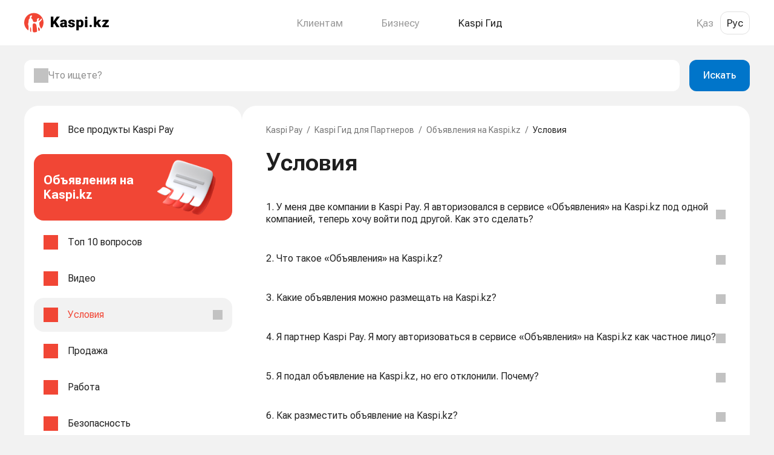

--- FILE ---
content_type: text/html;charset=utf-8
request_url: https://guide.kaspi.kz/partner/ru/advertisement/conditions
body_size: 151410
content:
<!DOCTYPE html><html  lang="ru" prefix="og: https://ogp.me/ns#"><head><meta charset="utf-8"><meta name="viewport" content="width=device-width, initial-scale=1.0, maximum-scale=1.0, user-scalable=no, viewport-fit=cover"><title>Объявления на Kaspi.kz. Условия Kaspi Гид — Kaspi Гид для партнеров</title><style>.simple-search-desktop__overlay[data-v-1ee31bc5]{background:var(--transparent-black-20);bottom:0;content:"";cursor:default;display:block;left:0;margin-top:75px;position:fixed;right:0;top:0;z-index:69}.simple-search-desktop__content[data-v-1ee31bc5]{clear:both;display:block;line-height:0;position:relative;text-align:center;z-index:59}</style><style>.search-bar-desktop[data-v-2acb579d]{align-items:stretch;display:flex;justify-content:space-between;padding-bottom:var(--spacing-600);padding-top:var(--spacing-600);z-index:70}.search-bar-desktop--vote[data-v-2acb579d]{padding:0!important}.search-bar-desktop[data-v-2acb579d] .ds-input-search,.search-bar-desktop__input[data-v-2acb579d]{background-color:var(--back-layer1)!important;height:inherit!important;margin-right:var(--spacing-500)!important}.search-bar-desktop__button[data-v-2acb579d]{min-width:100px!important;padding:14px 16px!important}</style><style>.qr[data-v-734e55bb]{padding:40px;width:480px}.qr__title[data-v-734e55bb]{font-size:20px;font-weight:700;line-height:24px}.qr__description[data-v-734e55bb],.qr__title[data-v-734e55bb]{color:var(--text-main);text-align:center}.qr__description[data-v-734e55bb]{font-size:16px;font-weight:400;line-height:20px;margin-top:8px}.qr__img-box[data-v-734e55bb]{background-size:100%!important;box-sizing:border-box;height:160px;margin:24px auto 40px;width:160px}</style><style>.modal[data-v-94a59dde]{background-color:#00000080;bottom:0;left:0;position:fixed;right:0;top:0;z-index:1000}.modal__body[data-v-94a59dde]{background-color:var(--back-layer1);border-radius:var(--border-radius-500);display:inline-block;left:50%;position:relative;top:50%;transform:translate(-50%,-50%)}.modal__close[data-v-94a59dde]{position:absolute;right:20px;top:20px}</style><style>.footer[data-v-68222fad]{margin-top:69px}.footer__top[data-v-68222fad]{border-top:1px solid rgba(0,0,0,.08);display:flex;flex-direction:row;justify-content:space-between;margin:0 auto;max-width:1300px;min-width:1040px;padding:40px 50px;width:100%}.footer__nav-col[data-v-68222fad]:first-child{margin-right:80px}.footer__nav-col[data-v-68222fad]:last-child,.footer__nav-col[data-v-68222fad]:nth-child(3){width:214px}.footer__nav-title[data-v-68222fad]{color:#000000e0;font-size:17px;font-weight:700;line-height:19.92px;margin-bottom:20px}.footer__nav-item[data-v-68222fad]{font-size:14px;font-weight:400;line-height:21px;margin-bottom:16px}.footer__nav-item--empty[data-v-68222fad]{line-height:14px;margin-bottom:0}.footer__nav-link[data-v-68222fad]{color:#0006}.footer__chat[data-v-68222fad]{align-items:flex-start;-moz-column-gap:10px;column-gap:10px;display:flex}.footer__chat-btn[data-v-68222fad]{background:#eaeaea;border:none;border-radius:8px;color:var(--text-primary,rgba(0,0,0,.88));font-size:12px;font-style:normal;font-weight:400;line-height:normal;padding:6px}.footer__chat-btn[data-v-68222fad]:hover{background:#d3d3d3;transition:.3s}.footer__phone-text[data-v-68222fad]{display:block;font-size:14px;font-weight:400;line-height:21px;margin-bottom:14px}.footer__bottom[data-v-68222fad]{border-top:1px solid rgba(0,0,0,.08);padding:30px 0 35px}.footer__bottom[data-v-68222fad],.footer__bottom-wrap[data-v-68222fad]{display:flex;justify-content:space-between}.footer__bottom-wrap[data-v-68222fad]{margin:0 auto;max-width:1300px;min-width:1040px;padding:0 50px;width:100%}.footer__license[data-v-68222fad]{display:flex;flex-direction:column;font-size:14px;max-width:585px;row-gap:14px}.footer__license-copyright[data-v-68222fad]{color:#4a4a4a;font-weight:400;line-height:1.2}.footer__license-text[data-v-68222fad]{color:#4a4a4a;font-weight:400;line-height:21px}.footer__site-link[data-v-68222fad]{color:#0006}</style><style>.outer-link[data-v-419ca053]{cursor:pointer}.outer-link[data-v-419ca053],.outer-link[data-v-419ca053]:active,.outer-link[data-v-419ca053]:visited{color:#000000e0}.outer-link[data-v-419ca053]:hover{color:#0000008f;transition:.3s}.outer-link--light[data-v-419ca053],.outer-link--light[data-v-419ca053]:active,.outer-link--light[data-v-419ca053]:visited{color:#0006}.outer-link--light[data-v-419ca053]:hover{color:#000000e0;transition:.3s}</style><style>.footer-socials[data-v-d6f408eb]{-moz-column-gap:15px;column-gap:15px;display:flex}.footer-socials__icon[data-v-d6f408eb]{background:#00000052;display:block;height:24px;-webkit-mask-position:center;mask-position:center;-webkit-mask-repeat:no-repeat;mask-repeat:no-repeat;-webkit-mask-size:auto;mask-size:auto;width:24px}.footer-socials__icon[data-v-d6f408eb]:hover{background:#000000a3;transition:.3s}</style><style>.header[data-v-b4cc3eed]{background-color:#fff;height:75px;width:100%}.header[data-v-b4cc3eed]>*{height:100%}.header--visible[data-v-b4cc3eed]{position:fixed;top:0;z-index:100}.header__wrapper[data-v-b4cc3eed]{align-items:center;display:flex;height:100%;justify-content:space-between;width:100%}</style><style>.section-links__list[data-v-87dc58a1]{display:flex}.section-links__list-item[data-v-87dc58a1]{align-items:center;display:flex;height:75px}.section-links__list-title[data-v-87dc58a1]{color:#0006;cursor:pointer;font-size:17px;font-weight:400;line-height:120%}.section-links__list-title.active[data-v-87dc58a1]{color:#1f1f1f}.section-links__list-item[data-v-87dc58a1]:not(:last-child){margin-right:var(--spacing-850)}.menu[data-v-87dc58a1]{position:fixed;top:75px}.menu.centered[data-v-87dc58a1]{left:50%;transform:translate(-50%)}.menu__wrapper[data-v-87dc58a1]{background:#fff;border-radius:var(--border-radius-500);box-shadow:0 4px 20px #00000014;display:flex;margin-top:10px;padding:36px 64px}.menu__col[data-v-87dc58a1]{color:#000000e0}.menu__col[data-v-87dc58a1]:not(:last-child){margin-right:55px}.menu__col-heading[data-v-87dc58a1]{font-size:17px;font-weight:700;line-height:22px;margin-bottom:var(--spacing-600)}.menu__col-list[data-v-87dc58a1]{display:flex;flex-direction:column}.menu__col-list[data-v-87dc58a1]>:not(:last-child){margin-bottom:20px}.menu-transition-enter-active[data-v-87dc58a1],.menu-transition-leave-active[data-v-87dc58a1]{transition:opacity .35s}.menu-transition-enter[data-v-87dc58a1],.menu-transition-leave-to[data-v-87dc58a1]{opacity:0}</style><style>.lang-switcher[data-v-15df3dec] .ds-lang-switcher__button{border:1px solid transparent;font-family:"Roboto Flex",var(--body-font-family);font-weight:400;height:auto;line-height:20px;width:auto}.lang-switcher[data-v-15df3dec] .ds-lang-switcher__button--active{border-radius:var(--border-radius-400)}.lang-switcher.thick[data-v-15df3dec] .ds-lang-switcher__button{font-size:17px;padding:8px 10px}.lang-switcher.thin[data-v-15df3dec] .ds-lang-switcher__button{font-size:14px;padding:5px 10px}.lang-switcher.dark[data-v-15df3dec] .ds-lang-switcher__button{color:#0006}.lang-switcher.dark[data-v-15df3dec] .ds-lang-switcher__button--active{border-color:#0000001f;color:#000000e0}.lang-switcher.light[data-v-15df3dec] .ds-lang-switcher__button{color:#fff}.lang-switcher.light[data-v-15df3dec] .ds-lang-switcher__button--active{border-color:#fff}</style><style>.content[data-v-9227917b]{align-items:flex-start;-moz-column-gap:var(--spacing-500);column-gap:var(--spacing-500);display:flex}.content__sidebar[data-v-9227917b]{background:var(--back-layer1);border-radius:var(--border-radius-600);max-width:360px;padding:var(--spacing-400) var(--spacing-500);width:360px}.content__main[data-v-9227917b]{background:var(--back-layer1);border-radius:var(--border-radius-600)!important;flex:1;min-width:0;overflow:visible;padding:30px var(--spacing-700)}</style><style>.theme-list__list[data-v-37f61e95]{list-style:none;padding-left:0}.theme-list__item[data-v-37f61e95]{margin-bottom:var(--spacing-350)}.theme-list__item.last[data-v-37f61e95]{margin-bottom:0}.theme-list__item-cell[data-v-37f61e95]:hover{background:var(--back-base);border-radius:var(--border-radius-500)}.theme-list__item-cell--active[data-v-37f61e95]{background-color:var(--back-base)!important;border-radius:var(--border-radius-500);color:var(--active-primary)!important}.theme-list__banner[data-v-37f61e95]{max-width:100%}.theme-list__banner-wrapper[data-v-37f61e95]{margin:var(--spacing-350) 0;padding:var(--spacing-350) 0}.theme-list[data-v-37f61e95] .ds-cell{display:flex;padding:0 var(--spacing-500)}.theme-list[data-v-37f61e95] .ds-cell--compact{min-height:auto}.theme-list[data-v-37f61e95] .ds-cell__wrapper{flex:1}.theme-list[data-v-37f61e95] .ds-cell__left{width:auto}</style><style>.ds-cell[data-v-27ad00f3]{align-items:center;background-color:transparent;border:none;color:var(--text-main);display:flex;gap:var(--spacing-500);justify-content:start;max-width:100vw;min-height:64px;outline:none;text-align:left;width:100%}.ds-cell__wrapper[data-v-27ad00f3]{display:grid;grid-template-columns:max-content auto auto max-content;grid-template-rows:1fr 1fr;height:100%;left:0;padding:var(--spacing-450) 0;right:0;width:100%}.ds-cell__wrapper--vertical[data-v-27ad00f3]{grid-template-rows:min-content 1fr}.ds-cell__wrapper--vertical .ds-cell__body[data-v-27ad00f3]{grid-column-end:4;grid-column-start:2;grid-row-end:2;grid-row-start:1}.ds-cell__wrapper--vertical .ds-cell__right[data-v-27ad00f3]{align-items:flex-start;grid-column-end:4;grid-column-start:2;grid-row-end:3;grid-row-start:2;text-align:left}.ds-cell__wrapper--vertical .ds-cell__right--captioned .ds-cell__right_caption[data-v-27ad00f3]{text-align:left}.ds-cell__wrapper--vertical_alone[data-v-27ad00f3]{overflow-wrap:break-word}.ds-cell--compact .ds-cell__wrapper[data-v-27ad00f3]{min-height:56px;padding:var(--spacing-400) 0}.ds-cell--divider .ds-cell__wrapper[data-v-27ad00f3]{border-bottom:1px solid var(--element-fill-light);min-height:65px}.ds-cell__left[data-v-27ad00f3]{align-items:center;grid-column:1;grid-row-end:3;grid-row-start:1;height:100%;max-width:var(--spacing-700);overflow-wrap:anywhere;width:var(--spacing-700)}.ds-cell__body[data-v-27ad00f3],.ds-cell__left[data-v-27ad00f3]{display:flex;justify-content:center;margin-right:var(--spacing-500)}.ds-cell__body[data-v-27ad00f3]{align-items:flex-start;flex-direction:column;grid-column:2;grid-row-end:3;grid-row-start:1;overflow-wrap:break-word;text-align:left}.ds-cell__body_caption[data-v-27ad00f3],.ds-cell__body_subhead[data-v-27ad00f3]{overflow-wrap:anywhere}.ds-cell__right[data-v-27ad00f3]{align-items:flex-end;display:flex;flex-direction:column;grid-column:3;grid-row-end:3;grid-row-start:1;justify-content:center;margin-right:var(--spacing-500);text-align:right}.ds-cell__right--captioned .ds-cell__right_caption[data-v-27ad00f3]{overflow-wrap:anywhere;text-align:right}.ds-cell__right--no-margin[data-v-27ad00f3]{margin-right:0}.ds-cell__chevron[data-v-27ad00f3]{grid-column:4;grid-row-end:3;grid-row-start:1}.ds-cell--divider-adjacent:last-of-type .ds-cell__wrapper[data-v-27ad00f3]{border-bottom:1px solid transparent}.ds-cell__center--vertical .ds-cell__right[data-v-27ad00f3]{text-align:left}.ds-cell__chevron[data-v-27ad00f3]{align-items:center;display:flex;justify-content:flex-end;text-align:right}.ds-cell--disabled[data-v-27ad00f3]{background-color:var(--back-layer1);border-color:var(--element-border-dark-disabled);color:var(--text-disabled)}.ds-cell--multiline .ds-cell__body_main[data-v-27ad00f3],.ds-cell--multiline .ds-cell__right_main[data-v-27ad00f3]{display:block}.ds-cell--selector[data-v-27ad00f3]{align-items:center;display:flex;gap:var(--spacing-500);justify-content:start}.ds-cell--selector__control[data-v-27ad00f3]{height:var(--spacing-600);width:var(--spacing-600)}.ds-cell--selector .ds-cell__wrapper[data-v-27ad00f3]{flex:1}</style><style>.product-banner[data-v-44f00609]{align-items:center;border-radius:var(--border-radius-500);display:flex;gap:8px;justify-content:space-between;min-width:328px;padding:8px 8px 8px 16px;width:328px}.product-banner__title[data-v-44f00609]{color:#fff;display:inline-block;text-align:start}.product-banner[data-v-44f00609] img,.product-banner__illustr-skeleton[data-v-44f00609]{height:94px;width:140px}</style><style>.content-head-desktop__main[data-v-ecb91a45]{margin-bottom:var(--spacing-550)}.content-head-desktop__title[data-v-ecb91a45]{color:var(--text-main);display:block;font-size:40px;font-weight:600;line-height:48px;margin-bottom:var(--spacing-400)}.content-head-desktop__title--theme[data-v-ecb91a45]{margin-bottom:var(--spacing-550)}.content-head-desktop__title--pre-subtitle[data-v-ecb91a45]{margin-bottom:8px!important}.content-head-desktop__subtitle[data-v-ecb91a45]{color:var(--text-main);display:block;font-size:16px;font-weight:400;line-height:20px}.content-head-desktop__banner-wrapper[data-v-ecb91a45]{margin-bottom:var(--spacing-450)}.content-head-desktop__img-wrapper[data-v-ecb91a45]{padding-bottom:var(--spacing-600)}.content-head-desktop__img-container[data-v-ecb91a45]{background:#f9f9f9;border-radius:var(--border-radius-500)}.content-head-desktop__img[data-v-ecb91a45]{display:block;margin:0 auto;min-height:280px;-o-object-fit:contain;object-fit:contain}.content-head-desktop__second-title[data-v-ecb91a45]{color:var(--text-main);display:block;font-size:24px;font-weight:700;line-height:28px;margin-bottom:var(--spacing-400)}</style><style>.breadcrumbs[data-v-7238a67a]{margin-bottom:var(--spacing-550)}.breadcrumbs__item[data-v-7238a67a],.breadcrumbs__slash[data-v-7238a67a]{color:var(--text-secondary);margin-right:var(--spacing-400);text-decoration:none}.breadcrumbs__item[data-v-7238a67a]:last-child{color:var(--text-main);margin-right:0}</style><style>.questions[data-v-57f5bd68]{background-color:var(--back-layer1);list-style:none;padding-left:0}.questions__item[data-v-57f5bd68] .ds-container,.questions__item[data-v-57f5bd68] .ds-expand__head-container{padding-left:0;padding-right:0}@media (max-width:767px){.questions__item[data-v-57f5bd68] .ds-container,.questions__item[data-v-57f5bd68] .ds-expand__head-container{padding-left:var(--spacing-500);padding-right:var(--spacing-500)}}</style><style>[data-v-694a4ab8] .subtree-calculator,[data-v-694a4ab8] .subtree-translation-time{border:1px solid var(--back-base);border-radius:var(--border-radius-500);box-sizing:border-box;max-width:343px}[data-v-694a4ab8] .subtree-calculator{padding:var(--spacing-400) var(--spacing-500)}[data-v-694a4ab8] .subtree-translation-time{padding-left:var(--spacing-500);padding-right:var(--spacing-500)}@media (max-width:767px){[data-v-694a4ab8] .subtree-calculator{padding:var(--spacing-400) 0}[data-v-694a4ab8] .subtree-translation-time{padding:0}[data-v-694a4ab8] .subtree-calculator .text-center{text-align:center}[data-v-694a4ab8] .subtree-calculator .ds-segmented-control-item .ds-cell__right .ds-cell__right_main,[data-v-694a4ab8] .subtree-calculator.save .ds-cell__right .ds-cell__right_main{text-align:right}}[data-v-694a4ab8] .ds-payment-picker{box-shadow:none}[data-v-694a4ab8] i,[data-v-694a4ab8] em{font-style:italic}h1[data-v-694a4ab8]{display:initial}.question-answer__updated[data-v-694a4ab8]{color:var(--text-secondary);display:block;margin-top:var(--spacing-550);text-align:left}.question-answer__updated[data-v-694a4ab8],.question-expanded__answer[data-v-694a4ab8],.question-expanded__info[data-v-694a4ab8]{margin-bottom:var(--spacing-550)}.question-expanded__info[data-v-694a4ab8]{color:var(--text-secondary);display:block;font-family:var(--body-font-family);font-size:12px;font-weight:400;line-height:16px;text-align:left}[data-v-694a4ab8] .question-answer__content__desktop{color:var(--text-main)!important;font-family:var(--body-font-family) sans-serif!important;font-weight:400;line-height:1.29!important;text-align:left}[data-v-694a4ab8] .question-answer__content__desktop--pay img{max-height:600px}[data-v-694a4ab8] .question-answer__content__desktop span[style*="background: white"]{background:none!important}[data-v-694a4ab8] .question-answer__content__desktop b,[data-v-694a4ab8] .question-answer__content__desktop strong{font-family:Roboto-Bold,Helvetica,Arial,sans-serif;font-weight:400!important;margin:auto;text-align:left}[data-v-694a4ab8] .question-answer__content__desktop b a,[data-v-694a4ab8] .question-answer__content__desktop b span,[data-v-694a4ab8] .question-answer__content__desktop strong a,[data-v-694a4ab8] .question-answer__content__desktop strong span{font-weight:700!important}[data-v-694a4ab8] .question-answer__content__desktop a,[data-v-694a4ab8] .question-answer__content__desktop div,[data-v-694a4ab8] .question-answer__content__desktop em,[data-v-694a4ab8] .question-answer__content__desktop font,[data-v-694a4ab8] .question-answer__content__desktop li,[data-v-694a4ab8] .question-answer__content__desktop p,[data-v-694a4ab8] .question-answer__content__desktop span{font-family:var(--body-font-family) sans-serif!important;font-weight:400;text-align:left}[data-v-694a4ab8] .question-answer__content__desktop a,[data-v-694a4ab8] .question-answer__content__desktop em,[data-v-694a4ab8] .question-answer__content__desktop font,[data-v-694a4ab8] .question-answer__content__desktop li,[data-v-694a4ab8] .question-answer__content__desktop span{margin:auto!important}[data-v-694a4ab8] .question-answer__content__desktop blockquote{background-color:#f2f2f2;border-left:6px solid #c2c2c2;border-radius:6px;font-size:14px;font-weight:400;line-height:16px;margin:5px 0;padding:16px 16px 16px 10px}[data-v-694a4ab8] .question-answer__content__desktop blockquote p,[data-v-694a4ab8] .question-answer__content__desktop blockquote span{font-size:14px;font-weight:400;line-height:16px;margin:0}[data-v-694a4ab8] .question-answer__content__desktop .kaspiGuide__video--poster{background:url(https://guide.kaspi.kz/cdn/assets/images/kaspigit/video-ico_x1.png) #fff;background-position:50%;background-repeat:no-repeat;bottom:0;box-sizing:border-box;height:56.2456%;left:0;position:absolute;right:0;top:0;width:100%;z-index:19}[data-v-694a4ab8] .question-answer__content__desktop .kaspiGuide__video--poster.hidden-poster{visibility:hidden}[data-v-694a4ab8] .question-answer__content__desktop .text_c{text-align:center}[data-v-694a4ab8] .question-answer__content__desktop .border_b{border-bottom:1px solid #ddd}[data-v-694a4ab8] .question-answer__content__desktop .no-border{border:none}[data-v-694a4ab8] .question-answer__content__desktop .questionBlock__table{font-size:14px!important;line-height:1;max-width:100%;text-align:left;width:100%}[data-v-694a4ab8] .question-answer__content__desktop .questionBlock__table tr{border-bottom:1px solid #dedede;height:auto;padding:10px}[data-v-694a4ab8] .question-answer__content__desktop .questionBlock__table tr td{border-bottom:1px solid #dedede;padding:17px!important}[data-v-694a4ab8] .question-answer__content__desktop .questionBlock__table tr td:nth-child(2n){border-bottom:1px solid #dedede;max-width:70%;padding:10px;width:auto!important}[data-v-694a4ab8] .question-answer__content__desktop .questionBlock__table tr:last-child{border-bottom:none}[data-v-694a4ab8] .question-answer__content__desktop .questionBlock__table tr:last-child td{border-bottom:none}[data-v-694a4ab8] .question-answer__content__desktop .questionBlock__table--deposit tr td{min-width:135px!important;text-align:center!important;vertical-align:middle!important;width:33%!important}[data-v-694a4ab8] .question-answer__content__desktop .questionBlock__table--deposit tr td:first-child{text-align:left!important;vertical-align:middle!important}[data-v-694a4ab8] .question-answer__content__desktop .questionBlock__table--deposit .questionBlock__table--textBold{font-size:17px!important;padding:17px!important;vertical-align:top!important}.question-answer__content[data-v-694a4ab8] .mobileApp_only.mobileApp-text{display:inline}.question-answer__content[data-v-694a4ab8] .hidden-content{display:none}.question-answer__content[data-v-694a4ab8] .spoiler{background:#f5f5f5;border-radius:8px;font-size:16px;line-height:20px;padding:0;transition:all .3s ease-in}.question-answer__content[data-v-694a4ab8] .spoiler-title{color:var(--text-main-alt);cursor:pointer;height:auto;min-height:40px;padding:16px 48px 16px 16px;position:relative;transition:all .3s ease-in}.question-answer__content[data-v-694a4ab8] .spoiler-actions{display:none}.question-answer__content[data-v-694a4ab8] .hide-icon{background:url(https://guide.kaspi.kz/cdn/assets/images/spoiler/open.svg) no-repeat scroll 100% transparent;min-width:14px;padding-top:20px;position:absolute;right:12px;transition:all .3s ease-in}.question-answer__content[data-v-694a4ab8] .show-icon{background:url(https://guide.kaspi.kz/cdn/assets/images/spoiler/close.svg) no-repeat scroll 100% transparent;min-width:14px;padding-top:20px;position:absolute;right:12px;transition:all .2s ease-in-out}.question-answer__content[data-v-694a4ab8] .spoiler-content{background:transparent;cursor:auto;display:none;font-size:16px;font-weight:400;height:0;padding:0 16px 16px}.question-answer__content[data-v-694a4ab8] .spoiler-content.widget{border:1px solid #f4f4f4;border-radius:8px;margin-top:15px!important;padding:32px 15px 15px;position:relative;white-space:nowrap}.question-answer__content[data-v-694a4ab8] .spoiler-content.widget pre{background-color:transparent!important;overflow:hidden;white-space:pre-wrap;word-wrap:break-word;margin:0;-moz-tab-size:4;-o-tab-size:4;tab-size:4}.question-answer__content[data-v-694a4ab8] .spoiler-content.widget code{background-color:transparent!important}.question-answer__content[data-v-694a4ab8] .spoiler-button.widget{background-color:#fff;background-image:url(https://guide.kaspi.kz/cdn/assets/images/icons/copy.svg);background-position:100% 50%;background-repeat:no-repeat;background-size:contain;border:none;height:17px;outline:none;position:absolute;right:15px;top:15px;width:17px}.question-answer__content[data-v-694a4ab8] .spoiler-tooltip.widget{background:#4a4a4a;border-radius:4px;color:#f0f0f0;display:none;font-size:12px;font-weight:400;height:22px;line-height:normal;margin-bottom:0;padding:4px 8px;position:absolute;right:42px;top:12px;white-space:nowrap}.question-answer__content[data-v-694a4ab8] .spoiler-tooltip.widget.show{display:block}.question-answer__content[data-v-694a4ab8] .spoiler-tooltip.widget:after{background:#4a4a4a;content:"";display:block;height:6px;position:absolute;right:-3px;top:8px;transform:rotate(50deg);width:6px}.question-answer__content[data-v-694a4ab8] .spoiler-toggle{cursor:pointer;display:inline-block;height:11px;line-height:14px;margin-left:4px;margin-right:6px;width:11px;-webkit-user-modify:read-only}.question-answer__content[data-v-694a4ab8] .show{display:block;height:auto}.question-answer__content[data-v-694a4ab8] table{border-collapse:collapse;border-style:none;max-width:100%!important;width:100%}.question-answer__content[data-v-694a4ab8] table tr{border-bottom:1px solid var(--element-fill-light)}.question-answer__content[data-v-694a4ab8] table td,.question-answer__content[data-v-694a4ab8] table th{border-color:var(--element-fill-light)!important;border-width:0!important;overflow-wrap:anywhere;padding:12px 20px 12px 0!important;white-space:normal;word-break:break-word}.question-answer__content[data-v-694a4ab8] table td:last-child,.question-answer__content[data-v-694a4ab8] table th:last-child{padding-right:0!important}.question-answer__content[data-v-694a4ab8] table ol,.question-answer__content[data-v-694a4ab8] table ul{list-style-position:inside}.question-answer__content[data-v-694a4ab8] blockquote{background-color:#f2f2f2;border-left:6px solid #c2c2c2;border-radius:6px;font-size:14px;font-weight:400;line-height:16px;margin:5px 0;padding:16px 16px 16px 10px}.question-answer__content[data-v-694a4ab8] blockquote p,.question-answer__content[data-v-694a4ab8] blockquote span{font-size:14px;font-weight:400;line-height:16px;margin:0}.question-answer__content[data-v-694a4ab8] .ds-swiper .title-500-heavy{font-size:min(1rem,30.4px)!important;font-weight:700!important;margin:0!important}.question-answer__content[data-v-694a4ab8] .ds-swiper .caption-600{font-size:min(.875rem,26.6px)!important;line-height:min(1rem,30.4px)!important;margin:0!important}.question-answer__content[data-v-694a4ab8] .kaspiGuide__video--file{cursor:pointer;display:block;position:relative;width:100%}.question-answer__content .regular_desc_font[data-v-694a4ab8]{font-size:12px!important}.question-answer__content .snippet_desc_font[data-v-694a4ab8]{font-size:17px!important}.question-answer__content[data-v-694a4ab8] .regular_font{font-size:14px!important}.question-answer__content[data-v-694a4ab8] .landing_desktop_font{font-size:20px!important}.question-answer__content[data-v-694a4ab8] p{margin-bottom:0}.question-answer__content[data-v-694a4ab8] a,.question-answer__content[data-v-694a4ab8] a.snippet_placeholder{color:var(--action-link);text-decoration:underline}.question-answer__content[data-v-694a4ab8] a.snippet_placeholder:hover,.question-answer__content[data-v-694a4ab8] a:hover{color:var(--action-link-pressed)}.question-answer__content[data-v-694a4ab8] img:not(.ds-player-banner__image){height:auto!important;margin:auto;max-width:100%!important;width:auto}.question-answer__content[data-v-694a4ab8] ol,.question-answer__content[data-v-694a4ab8] ul{box-sizing:border-box;list-style-position:outside;margin-bottom:auto!important;margin-left:auto;margin-right:auto!important;margin-top:auto!important;padding:0 0 0 16px;text-align:left}.question-answer__content[data-v-694a4ab8] ul{list-style-type:disc}.question-answer__content[data-v-694a4ab8] ol{list-style-type:decimal}.question-answer__content[data-v-694a4ab8] li>ol,.question-answer__content[data-v-694a4ab8] li>ul{margin-left:16px;padding-left:0}.question-answer__content[data-v-694a4ab8] p{margin-bottom:auto!important;margin-left:auto;margin-right:auto!important;margin-top:auto!important}.question-answer__content[data-v-694a4ab8] li[style*="margin-left: 40px"]{margin-left:0!important}.question-answer__content[data-v-694a4ab8] li[style*="margin-left: 80px"],.question-answer__content[data-v-694a4ab8] p[style*="margin-left: 40px"]{margin-left:16px!important}.question-answer__content[data-v-694a4ab8] p[style*="margin-left: 80px"]{margin-left:32px!important}.question-answer__content[data-v-694a4ab8] span[style*="background: white"],.question-answer__content[data-v-694a4ab8] span[style*="background:white"]{background:none!important}.question-answer__content[data-v-694a4ab8] .snippet_placeholder{color:#0089d0}.question-answer__content[data-v-694a4ab8] .snippet_placeholder:hover{text-decoration:underline}.question-answer__content[data-v-694a4ab8] .commissions_placeholder{color:#0089d0!important;display:flex;flex-direction:row;float:left;font-size:17px;gap:25px}.question-answer__content[data-v-694a4ab8] .commissions_placeholder:after{bottom:-1px;content:url(https://guide.kaspi.kz/cdn/assets/images/kaspigit/i-arrow-blue.png);position:relative}.question-answer__content[data-v-694a4ab8] .text_l{text-align:left}.question-answer__content[data-v-694a4ab8] .font-b{color:#4a4a4a}.question-answer__content[data-v-694a4ab8] .text_bold{font-family:Roboto-Bold,Helvetica,Arial,sans-serif}.question-answer__content .kaspiGuide__question--description_desktop[data-v-694a4ab8]{clear:both;color:#bdbdbd;font-family:var(--body-font-family) sans-serif;margin:auto;text-align:left;width:80%}.question-answer__content .kaspiGuide__question--description_mobile[data-v-694a4ab8]{color:#a8a8a8;display:block;font-family:var(--body-font-family) sans-serif;font-size:3.2vw;font-weight:400;line-height:3.7333333333vw;margin-left:4vw;margin-top:2.2666666667vw}.question-answer__content .qr_modal_link[data-v-694a4ab8]{color:#0089d0;text-decoration:none}.question-answer__content .qr_modal_link[data-v-694a4ab8]:hover{color:#0089d0;text-decoration:underline}</style><style>.ds-expand[data-v-d039ec43],.ds-expand__head[data-v-d039ec43]{color:var(--text-main)}.ds-expand__head[data-v-d039ec43]{align-items:center;background:none;border:none;border-bottom:1px solid transparent;display:flex;gap:var(--spacing-500);justify-content:space-between;outline:none;overflow-wrap:anywhere;padding:var(--spacing-550) 0;text-align:left;width:100%}.ds-expand.ds-expand--divider:not(.ds-expand--expanded) .ds-expand__head[data-v-d039ec43],.ds-expand.ds-expand--expanded.ds-expand--divider .ds-expand__body[data-v-d039ec43]{border-bottom:1px solid var(--element-fill-light)}.ds-expand--heavy .ds-expand__head[data-v-d039ec43]{padding-bottom:var(--spacing-400)}.ds-expand__title-wrapper[data-v-d039ec43]{flex-grow:1;flex-shrink:1}.ds-expand__title[data-v-d039ec43]{display:block}.ds-expand__caption[data-v-d039ec43],.ds-expand__subhead[data-v-d039ec43]{color:var(--text-secondary);display:block}.ds-expand__caption[data-v-d039ec43]{margin-top:var(--spacing-350)}.ds-expand__subhead[data-v-d039ec43]{margin-bottom:var(--spacing-350)}.ds-expand__icon_wrapper[data-v-d039ec43]{align-items:center;display:flex;justify-content:center}.ds-expand__chevron[data-v-d039ec43]{flex-grow:0;flex-shrink:0;transform-origin:center;transition:transform .25s ease-out}.ds-expand--expanded .ds-expand__chevron[data-v-d039ec43]{transform:rotate(180deg)}.ds-expand__body[data-v-d039ec43]{overflow:hidden;overflow-wrap:anywhere}</style><link rel="stylesheet" href="/partner/_nuxt/entry.CkxgEjnB.css" crossorigin><link rel="modulepreload" as="script" crossorigin href="/partner/_nuxt/DQkDAvHz.js"><link rel="preload" as="fetch" fetchpriority="low" crossorigin="anonymous" href="/partner/_nuxt/builds/meta/c3cbb25d-1840-487b-873b-6871e4477361.json"><meta name="google-site-verification" content="x-9S3SCWGLPV4449a3riJHAdsBWLD44A8YGrmESd0gA"><meta name="format-detection" content="telephone=no"><link rel="icon" type="image/x-icon" href="/partner/favicon.ico"><link rel="icon" type="image/png" href="/partner/favicon.png"><link rel="icon" type="image/svg+xml" href="/partner/favicon.svg"><link rel="icon" type="image/png" sizes="16x16" href="/partner/favicon-16x16.png"><link rel="icon" type="image/png" sizes="32x32" href="/partner/favicon-32x32.png"><link rel="icon" type="image/png" sizes="48x48" href="/partner/favicon-48x48.png"><link rel="icon" type="image/png" sizes="64x64" href="/partner/favicon-64x64.png"><link rel="icon" type="image/png" sizes="96x96" href="/partner/favicon-96x96.png"><link rel="icon" type="image/png" sizes="128x128" href="/partner/favicon-128x128.png"><link rel="apple-touch-icon" type="image/png" sizes="120x120" href="/partner/apple-touch-icon-120x120.png"><link rel="apple-touch-icon" type="image/png" sizes="152x152" href="/partner/apple-touch-icon-152x152.png"><link rel="apple-touch-icon" type="image/png" sizes="180x180" href="/partner/apple-touch-icon-180x180.png"><meta property="og:title" name="title" content="Объявления на Kaspi.kz. Условия Kaspi Гид — Kaspi Гид для партнеров"><meta property="og:description" name="description" content="Объявления на Kaspi.kz. Условия Kaspi Гид — Получите более подробную информацию о продуктах и сервисах Kaspi Pay. В Kaspi Гид собраны ответы на любые вопросы партнеров."><meta property="og:locale" name="locale" content="ru_KZ"><meta property="og:url" name="url" content="https://guide.kaspi.kz/partner/ru/advertisement/conditions"><meta property="og:image" name="image" content="https://guide.kaspi.kz/cdn/assets/images/pic/Logo.svg"><meta name="robots" content="index, follow"><link rel="canonical" href="https://guide.kaspi.kz/partner/ru/advertisement/conditions"><link rel="alternate" hreflang="ru-KZ" href="https://guide.kaspi.kz/partner/ru/advertisement/conditions"><link rel="alternate" hreflang="kk-KZ" href="https://guide.kaspi.kz/partner/kz/advertisement/conditions"><script type="module" src="/partner/_nuxt/DQkDAvHz.js" crossorigin></script></head><body><div id="__nuxt"><div class="desktop-layout"><div><!--[--><div class="header" data-v-b4cc3eed></div><header class="header header--visible" data-v-b4cc3eed><div class="container" data-v-b4cc3eed><div class="header__wrapper" data-v-b4cc3eed><div data-v-b4cc3eed><a href="https://kaspi.kz"><img src="https://guide.kaspi.kz/cdn/assets/images/pic/Logo.svg" alt=""></a></div><nav class="header__section-links section-links" data-v-b4cc3eed data-v-87dc58a1><ul class="section-links__list" data-v-87dc58a1><!--[--><li class="section-links__list-item" data-v-87dc58a1><div class="section-links__list-title" data-v-87dc58a1>Клиентам</div><div class="centered section-links__menu menu" style="display:none;" data-v-87dc58a1><div class="menu__wrapper" data-v-87dc58a1><!--[--><div class="menu__col" data-v-87dc58a1><h2 class="menu__col-heading" data-v-87dc58a1>Продукты Kaspi.kz</h2><div class="menu__col-list" data-v-87dc58a1><!--[--><a class="outer-link body-400" href="https://kaspi.kz/gold" data-v-87dc58a1 data-v-419ca053>Kaspi Gold</a><a class="outer-link body-400" href="https://kaspi.kz/goldkid" data-v-87dc58a1 data-v-419ca053>Kaspi Gold для ребенка</a><a class="outer-link body-400" href="https://kaspi.kz/kaspired" data-v-87dc58a1 data-v-419ca053>Kaspi Red</a><a class="outer-link body-400" href="https://kaspi.kz/deposit" data-v-87dc58a1 data-v-419ca053>Kaspi Депозит</a><a class="outer-link body-400" href="https://kaspi.kz/savedeposit" data-v-87dc58a1 data-v-419ca053>Накопительный Депозит</a><a class="outer-link body-400" href="https://kaspi.kz/purchase" data-v-87dc58a1 data-v-419ca053>Кредит на Покупки</a><a class="outer-link body-400" href="https://kaspi.kz/installment" data-v-87dc58a1 data-v-419ca053>Рассрочка</a><a class="outer-link body-400" href="https://kaspi.kz/cashkreditbiz" data-v-87dc58a1 data-v-419ca053>Кредит для ИП</a><a class="outer-link body-400" href="https://kaspi.kz/cashkredit" data-v-87dc58a1 data-v-419ca053>Кредит Наличными</a><!--]--></div></div><div class="menu__col" data-v-87dc58a1><h2 class="menu__col-heading" data-v-87dc58a1>Сервисы Kaspi.kz</h2><div class="menu__col-list" data-v-87dc58a1><!--[--><a class="outer-link body-400" href="https://kaspi.kz/shop" data-v-87dc58a1 data-v-419ca053>Магазин</a><a class="outer-link body-400" href="https://kaspi.kz/kaspitravel" data-v-87dc58a1 data-v-419ca053>Travel</a><a class="outer-link body-400" href="https://kaspi.kz/payments" data-v-87dc58a1 data-v-419ca053>Платежи</a><a class="outer-link body-400" data-v-87dc58a1 data-v-419ca053>Мой Банк</a><a class="outer-link body-400" href="https://kaspi.kz/transfers" data-v-87dc58a1 data-v-419ca053>Переводы</a><a class="outer-link body-400" data-v-87dc58a1 data-v-419ca053>Акции</a><a class="outer-link body-400" data-v-87dc58a1 data-v-419ca053>Госуслуги</a><a class="outer-link body-400" data-v-87dc58a1 data-v-419ca053>Объявления</a><a class="outer-link body-400" href="https://guide.kaspi.kz/client/ru" data-v-87dc58a1 data-v-419ca053>Kaspi Гид</a><!--]--></div></div><!--]--></div></div></li><li class="section-links__list-item" data-v-87dc58a1><div class="section-links__list-title" data-v-87dc58a1>Бизнесу</div><div class="centered section-links__menu menu" style="display:none;" data-v-87dc58a1><div class="menu__wrapper" data-v-87dc58a1><!--[--><div class="menu__col" data-v-87dc58a1><!----><div class="menu__col-list" data-v-87dc58a1><!--[--><a class="outer-link body-400" href="https://kaspi.kz/kaspipay" data-v-87dc58a1 data-v-419ca053>Kaspi Pay</a><a class="outer-link body-400" href="https://kaspi.kz/bizkredit" data-v-87dc58a1 data-v-419ca053>Бизнес Кредит</a><a class="outer-link body-400" href="https://kaspi.kz/cashkreditbiz" data-v-87dc58a1 data-v-419ca053>Кредит для ИП</a><!--]--></div></div><div class="menu__col" data-v-87dc58a1><!----><div class="menu__col-list" data-v-87dc58a1><!--[--><a class="outer-link body-400" href="https://kaspi.kz/shop/merchant/registration/#!/landing" data-v-87dc58a1 data-v-419ca053>Продавать в Интернет-магазине на Kaspi.kz</a><a class="outer-link body-400" href="https://kaspi.kz/webpay/partnership" data-v-87dc58a1 data-v-419ca053>Принимать платежи с Kaspi.kz</a><a class="outer-link body-400" href="https://guide.kaspi.kz/partner/ru" data-v-87dc58a1 data-v-419ca053>Kaspi Гид</a><!--]--></div></div><!--]--></div></div></li><li class="section-links__list-item" data-v-87dc58a1><div class="active section-links__list-title" data-v-87dc58a1>Kaspi Гид</div><div class="section-links__menu menu" style="display:none;" data-v-87dc58a1><div class="menu__wrapper" data-v-87dc58a1><!--[--><div class="menu__col" data-v-87dc58a1><!----><div class="menu__col-list" data-v-87dc58a1><!--[--><a class="outer-link body-400" href="https://guide.kaspi.kz/client/ru" data-v-87dc58a1 data-v-419ca053>Клиентам</a><a class="outer-link body-400" href="https://guide.kaspi.kz/partner/ru" data-v-87dc58a1 data-v-419ca053>Бизнесу</a><!--]--></div></div><!--]--></div></div></li><!--]--></ul><span data-v-87dc58a1 data-v-734e55bb data-v-94a59dde></span></nav><div class="ds-lang-switcher lang-switcher dark thick" data-v-b4cc3eed data-v-15df3dec data-v-f6a58626><!--[--><button class="ds-lang-switcher__button label-500-accent" type="button" data-v-f6a58626>Қаз</button><button class="ds-lang-switcher__button--active ds-lang-switcher__button label-500-accent" type="button" data-v-f6a58626>Рус</button><!--]--></div></div></div></header><!--]--></div><div style="min-width:1040px;width:100%;" class="container" data-v-1ee31bc5><div class="simple-search-desktop" data-v-1ee31bc5><!----><div style="z-index:50;" class="simple-search-desktop__content" data-v-1ee31bc5><div class="search-bar-desktop" data-v-1ee31bc5 data-v-2acb579d><label class="ds-input-search gap-500 py-400 px-500 element-fill-light border-radius-400" data-v-f997842a data-v-2acb579d><i class="ds-icon icon-light icon-box-500 ds-input-search__icon" style="mask-image:url(https://static.cdn-kaspi.kz/ds/core-icons/search-500.svg);" data-v-f997842a></i><span class="ds-input-search__input-wrapper" data-v-f997842a><input class="search-bar-desktop__input ds-input-search__input body-500" role="combobox" aria-autocomplete="list" value placeholder="Что ищете?" data-v-f997842a><!----></span><!----></label><button class="ds-button ds-button--l label-600-soft ds-button--primary search-bar-desktop__button" type="button" data-v-b638e5da data-v-2acb579d><span style="opacity:0;" class="ds-button__spinner" aria-hidden="true" aria-label="Загрузка" data-v-b638e5da><svg class="spinning" style="width:24;height:24;fill:var(--icon-inverse);mask-repeat:no-repeat;display:none;" xmlns="http://www.w3.org/2000/svg" viewBox="0 0 24 24" width="24" height="24" aria-hidden="true" data-v-efd72f31 data-v-b638e5da><!----><path d="M12 24C11.3096 24 10.75 23.4404 10.75 22.75C10.75 22.0596 11.3096 21.5 12 21.5C17.2467 21.5 21.5 17.2467 21.5 12C21.5 6.75329 17.2467 2.5 12 2.5C6.75329 2.5 2.5 6.75329 2.5 12C2.5 13.1009 2.68681 14.1746 3.0479 15.1883C3.27953 15.8387 2.94012 16.5537 2.28978 16.7853C1.63945 17.0169 0.924466 16.6775 0.692827 16.0272C0.236162 14.7451 0 13.3878 0 12C0 5.37258 5.37258 0 12 0C18.6274 0 24 5.37258 24 12C24 18.6274 18.6274 24 12 24Z" data-v-efd72f31></path><!----><!----></svg></span><span style="opacity:1;" class="ds-button__content" data-v-b638e5da><span class="ds-button__text" data-v-b638e5da><!----><span class="line-clamp" data-v-b638e5da><!--[-->Искать<!--]--></span></span><!--[--><!----><!--]--></span></button></div><!----></div></div></div><main class="container"><!--[--><div class="content" data-v-9227917b><div class="ds-card ds-card--primary content__sidebar" data-v-d0beadd0 data-v-9227917b><!--[--><!--[--><div class="theme-list" data-v-37f61e95><a href="/partner/ru" class="" data-v-37f61e95><div class="ds-container ds-cell body-500 theme-list__item-cell" aria-describedby="ds-cell--right-v-0-0-2-0" aria-labelledby="ds-cell--body-v-0-0-2-0" tabindex="0" data-v-37f61e95 data-v-27ad00f3><!--[--><!----><div class="ds-cell__wrapper--vertical_alone ds-cell__wrapper" data-v-27ad00f3><div class="ds-cell__left" data-v-27ad00f3><!--[--><i class="ds-icon icon-brand icon-box-500 theme-list__icon" style="mask-image:url(https://static.cdn-kaspi.kz/ds/core-icons/chevron-left-500.svg);" data-v-37f61e95></i><!--]--></div><div id="ds-cell--body-v-0-0-2-0" aria-hidden="true" class="ds-cell__body" data-v-27ad00f3><!----><div class="line-clamp-2 ds-cell__body_main" data-v-27ad00f3><!--[--><span class="body-500" data-v-37f61e95>Все продукты Kaspi Pay</span><!--]--></div><!----></div><!----><!----></div><!--]--></div></a><div class="theme-list__banner-wrapper" data-v-37f61e95><div style="background-color:var(--brand-kaspi);" class="product-banner theme-list__banner" data-v-37f61e95 data-v-44f00609><span class="product-banner__title title-600-heavy" data-v-44f00609>Объявления на Kaspi.kz</span><!--[--><div class="product-banner__illustr-skeleton" data-v-44f00609></div><!--]--></div></div><ul class="theme-list__list" data-v-37f61e95><li class="theme-list__item" data-v-37f61e95><a href="/partner/ru/advertisement" class="" data-v-37f61e95><div class="ds-container ds-cell--compact ds-cell body-500 theme-list__item-cell" aria-describedby="ds-cell--right-v-0-0-2-1" aria-labelledby="ds-cell--body-v-0-0-2-1" tabindex="0" data-v-37f61e95 data-v-27ad00f3><!--[--><!----><div class="ds-cell__wrapper--vertical_alone ds-cell__wrapper" data-v-27ad00f3><div class="ds-cell__left" data-v-27ad00f3><!--[--><i class="ds-icon icon-brand icon-box-500 theme-list__icon" style="mask-image:url(https://static.cdn-kaspi.kz/ds/core-icons/star-outline-500.svg);" data-v-37f61e95></i><!--]--></div><div id="ds-cell--body-v-0-0-2-1" aria-hidden="true" class="ds-cell__body" data-v-27ad00f3><!----><div class="line-clamp-2 ds-cell__body_main" data-v-27ad00f3><!--[--><span class="body-500" data-v-37f61e95>Топ 10 вопросов</span><!--]--></div><!----></div><!----><!----></div><!--]--></div></a></li><li class="theme-list__item" data-v-37f61e95><a href="/partner/ru/advertisement/video" class="" data-v-37f61e95><div class="ds-container ds-cell--compact ds-cell body-500 theme-list__item-cell" aria-describedby="ds-cell--right-v-0-0-2-2" aria-labelledby="ds-cell--body-v-0-0-2-2" tabindex="0" data-v-37f61e95 data-v-27ad00f3><!--[--><!----><div class="ds-cell__wrapper--vertical_alone ds-cell__wrapper" data-v-27ad00f3><div class="ds-cell__left" data-v-27ad00f3><!--[--><i class="ds-icon icon-brand icon-box-500 theme-list__icon" style="mask-image:url(https://static.cdn-kaspi.kz/ds/core-icons/player-500.svg);" data-v-37f61e95></i><!--]--></div><div id="ds-cell--body-v-0-0-2-2" aria-hidden="true" class="ds-cell__body" data-v-27ad00f3><!----><div class="line-clamp-2 ds-cell__body_main" data-v-27ad00f3><!--[--><span class="body-500" data-v-37f61e95>Видео</span><!--]--></div><!----></div><!----><!----></div><!--]--></div></a></li><!--[--><li class="theme-list__item" data-v-37f61e95><a aria-current="page" href="/partner/ru/advertisement/conditions" class="router-link-active router-link-exact-active" data-v-37f61e95><div class="ds-container ds-cell--chevron ds-cell--compact ds-cell body-500 theme-list__item-cell--active theme-list__item-cell" aria-describedby="ds-cell--right-v-0-0-2-3" aria-labelledby="ds-cell--body-v-0-0-2-3" tabindex="0" data-v-37f61e95 data-v-27ad00f3><!--[--><!----><div class="ds-cell__wrapper--vertical_alone ds-cell__wrapper" data-v-27ad00f3><div class="ds-cell__left" data-v-27ad00f3><!--[--><i class="ds-icon icon-brand icon-box-500 theme-list__icon" style="mask-image:url(https://static.cdn-kaspi.kz/ds/core-icons/document-500.svg);" data-v-37f61e95></i><!--]--></div><div id="ds-cell--body-v-0-0-2-3" aria-hidden="true" class="ds-cell__body" data-v-27ad00f3><!----><div class="line-clamp-2 ds-cell__body_main" data-v-27ad00f3><!--[--><span class="body-500" data-v-37f61e95>Условия</span><!--]--></div><!----></div><!----><div class="ds-cell__chevron" data-v-27ad00f3><i class="ds-icon icon-light icon-box-400" style="mask-image:url(https://static.cdn-kaspi.kz/ds/core-icons/system/chevron-right-400.svg);" data-v-27ad00f3></i></div></div><!--]--></div></a></li><li class="theme-list__item" data-v-37f61e95><a href="/partner/ru/advertisement/sale" class="" data-v-37f61e95><div class="ds-container ds-cell--compact ds-cell body-500 theme-list__item-cell" aria-describedby="ds-cell--right-v-0-0-2-4" aria-labelledby="ds-cell--body-v-0-0-2-4" tabindex="0" data-v-37f61e95 data-v-27ad00f3><!--[--><!----><div class="ds-cell__wrapper--vertical_alone ds-cell__wrapper" data-v-27ad00f3><div class="ds-cell__left" data-v-27ad00f3><!--[--><i class="ds-icon icon-brand icon-box-500 theme-list__icon" style="mask-image:url(https://static.cdn-kaspi.kz/ds/core-icons/bag-500.svg);" data-v-37f61e95></i><!--]--></div><div id="ds-cell--body-v-0-0-2-4" aria-hidden="true" class="ds-cell__body" data-v-27ad00f3><!----><div class="line-clamp-2 ds-cell__body_main" data-v-27ad00f3><!--[--><span class="body-500" data-v-37f61e95>Продажа</span><!--]--></div><!----></div><!----><!----></div><!--]--></div></a></li><li class="theme-list__item" data-v-37f61e95><a href="/partner/ru/advertisement/job" class="" data-v-37f61e95><div class="ds-container ds-cell--compact ds-cell body-500 theme-list__item-cell" aria-describedby="ds-cell--right-v-0-0-2-5" aria-labelledby="ds-cell--body-v-0-0-2-5" tabindex="0" data-v-37f61e95 data-v-27ad00f3><!--[--><!----><div class="ds-cell__wrapper--vertical_alone ds-cell__wrapper" data-v-27ad00f3><div class="ds-cell__left" data-v-27ad00f3><!--[--><i class="ds-icon icon-brand icon-box-500 theme-list__icon" style="mask-image:url(https://static.cdn-kaspi.kz/ds/core-icons/briefcase-500.svg);" data-v-37f61e95></i><!--]--></div><div id="ds-cell--body-v-0-0-2-5" aria-hidden="true" class="ds-cell__body" data-v-27ad00f3><!----><div class="line-clamp-2 ds-cell__body_main" data-v-27ad00f3><!--[--><span class="body-500" data-v-37f61e95>Работа</span><!--]--></div><!----></div><!----><!----></div><!--]--></div></a></li><li class="theme-list__item" data-v-37f61e95><a href="/partner/ru/advertisement/security" class="" data-v-37f61e95><div class="ds-container ds-cell--compact ds-cell body-500 theme-list__item-cell" aria-describedby="ds-cell--right-v-0-0-2-6" aria-labelledby="ds-cell--body-v-0-0-2-6" tabindex="0" data-v-37f61e95 data-v-27ad00f3><!--[--><!----><div class="ds-cell__wrapper--vertical_alone ds-cell__wrapper" data-v-27ad00f3><div class="ds-cell__left" data-v-27ad00f3><!--[--><i class="ds-icon icon-brand icon-box-500 theme-list__icon" style="mask-image:url(https://static.cdn-kaspi.kz/ds/core-icons/lock-500.svg);" data-v-37f61e95></i><!--]--></div><div id="ds-cell--body-v-0-0-2-6" aria-hidden="true" class="ds-cell__body" data-v-27ad00f3><!----><div class="line-clamp-2 ds-cell__body_main" data-v-27ad00f3><!--[--><span class="body-500" data-v-37f61e95>Безопасность</span><!--]--></div><!----></div><!----><!----></div><!--]--></div></a></li><!--]--><li class="theme-list__item last" data-v-37f61e95><a href="/partner/ru/advertisement/documents" class="" data-v-37f61e95><div class="ds-container ds-cell--compact ds-cell body-500 theme-list__item-cell" aria-describedby="ds-cell--right-v-0-0-2-7" aria-labelledby="ds-cell--body-v-0-0-2-7" tabindex="0" data-v-37f61e95 data-v-27ad00f3><!--[--><!----><div class="ds-cell__wrapper--vertical_alone ds-cell__wrapper" data-v-27ad00f3><div class="ds-cell__left" data-v-27ad00f3><!--[--><i class="ds-icon icon-brand icon-box-500 theme-list__icon" style="mask-image:url(https://static.cdn-kaspi.kz/ds/core-icons/document-500.svg);" data-v-37f61e95></i><!--]--></div><div id="ds-cell--body-v-0-0-2-7" aria-hidden="true" class="ds-cell__body" data-v-27ad00f3><!----><div class="line-clamp-2 ds-cell__body_main" data-v-27ad00f3><!--[--><span class="body-500" data-v-37f61e95>Документы</span><!--]--></div><!----></div><!----><!----></div><!--]--></div></a></li></ul></div><!--]--><!--]--></div><div class="ds-card ds-card--primary content__main" data-v-d0beadd0 data-v-9227917b><!--[--><!--[--><div class="content-head-desktop" data-v-ecb91a45><!----><!----><div class="breadcrumbs" style="" data-v-ecb91a45 data-v-7238a67a><!--[--><span data-v-7238a67a><a href="https://pay.kaspi.kz/" rel="noopener noreferrer" class="breadcrumbs__item label-500" data-v-7238a67a>Kaspi Pay</a><span class="breadcrumbs__slash label-500" data-v-7238a67a>/</span></span><span data-v-7238a67a><a href="/partner/ru" class="breadcrumbs__item label-500" data-v-7238a67a>Kaspi Гид для Партнеров</a><span class="breadcrumbs__slash label-500" data-v-7238a67a>/</span></span><span data-v-7238a67a><a href="/partner/ru/advertisement" class="breadcrumbs__item label-500" data-v-7238a67a>Объявления на Kaspi.kz</a><span class="breadcrumbs__slash label-500" data-v-7238a67a>/</span></span><span data-v-7238a67a><span class="breadcrumbs__item label-500" data-v-7238a67a>Условия</span><!----></span><!--]--></div><h1 class="content-head-desktop__title content-head-desktop__title--theme heading-500-accent" data-v-ecb91a45>Условия</h1><!----></div><ul class="questions" data-v-57f5bd68><!--[--><li style="cursor:pointer;scroll-margin-top:210px;" id="q2146" data-v-57f5bd68><div class="ds-expand ds-expand--default questions__item" role data-v-57f5bd68 data-v-694a4ab8 data-v-d039ec43><div class="ds-container ds-expand__head-container" data-v-d039ec43><!--[--><button class="ds-expand__head" aria-expanded="false" id="ds-expand--head-v-0-0-2-0-0-0" aria-controls="ds-expand--content-v-0-0-2-0-0-0" data-v-d039ec43><!----><span class="ds-expand__title-wrapper" data-v-d039ec43><!----><span class="ds-expand__title body-500" data-v-d039ec43><!--[--><span data-v-694a4ab8>1. У меня две компании в Kaspi Pay. Я авторизовался в сервисе «Объявления» на Kaspi.kz под одной компанией, теперь хочу войти под другой. Как это сделать?</span><!--]--></span><span class="ds-expand__caption caption-600" data-v-d039ec43><!--[--><span style="display:none;" data-v-694a4ab8>Объявления на Kaspi.kz</span><!--]--></span></span><!----><!--[--><i class="ds-icon icon-light icon-box-400 ds-expand__chevron" style="mask-image:url(https://static.cdn-kaspi.kz/ds/core-icons/chevron-down-400.svg);" data-v-d039ec43></i><!--]--></button><!--]--></div><!----></div></li><li style="cursor:pointer;scroll-margin-top:210px;" id="q2579" data-v-57f5bd68><div class="ds-expand ds-expand--default questions__item" role data-v-57f5bd68 data-v-694a4ab8 data-v-d039ec43><div class="ds-container ds-expand__head-container" data-v-d039ec43><!--[--><button class="ds-expand__head" aria-expanded="false" id="ds-expand--head-v-0-0-2-1-0-0" aria-controls="ds-expand--content-v-0-0-2-1-0-0" data-v-d039ec43><!----><span class="ds-expand__title-wrapper" data-v-d039ec43><!----><span class="ds-expand__title body-500" data-v-d039ec43><!--[--><span data-v-694a4ab8>2. Что такое «Объявления» на Kaspi.kz? </span><!--]--></span><span class="ds-expand__caption caption-600" data-v-d039ec43><!--[--><span style="display:none;" data-v-694a4ab8>Объявления на Kaspi.kz</span><!--]--></span></span><!----><!--[--><i class="ds-icon icon-light icon-box-400 ds-expand__chevron" style="mask-image:url(https://static.cdn-kaspi.kz/ds/core-icons/chevron-down-400.svg);" data-v-d039ec43></i><!--]--></button><!--]--></div><!----></div></li><li style="cursor:pointer;scroll-margin-top:210px;" id="q2648" data-v-57f5bd68><div class="ds-expand ds-expand--default questions__item" role data-v-57f5bd68 data-v-694a4ab8 data-v-d039ec43><div class="ds-container ds-expand__head-container" data-v-d039ec43><!--[--><button class="ds-expand__head" aria-expanded="false" id="ds-expand--head-v-0-0-2-2-0-0" aria-controls="ds-expand--content-v-0-0-2-2-0-0" data-v-d039ec43><!----><span class="ds-expand__title-wrapper" data-v-d039ec43><!----><span class="ds-expand__title body-500" data-v-d039ec43><!--[--><span data-v-694a4ab8>3. Какие объявления можно размещать на Kaspi.kz?</span><!--]--></span><span class="ds-expand__caption caption-600" data-v-d039ec43><!--[--><span style="display:none;" data-v-694a4ab8>Объявления на Kaspi.kz</span><!--]--></span></span><!----><!--[--><i class="ds-icon icon-light icon-box-400 ds-expand__chevron" style="mask-image:url(https://static.cdn-kaspi.kz/ds/core-icons/chevron-down-400.svg);" data-v-d039ec43></i><!--]--></button><!--]--></div><!----></div></li><li style="cursor:pointer;scroll-margin-top:210px;" id="q2145" data-v-57f5bd68><div class="ds-expand ds-expand--default questions__item" role data-v-57f5bd68 data-v-694a4ab8 data-v-d039ec43><div class="ds-container ds-expand__head-container" data-v-d039ec43><!--[--><button class="ds-expand__head" aria-expanded="false" id="ds-expand--head-v-0-0-2-3-0-0" aria-controls="ds-expand--content-v-0-0-2-3-0-0" data-v-d039ec43><!----><span class="ds-expand__title-wrapper" data-v-d039ec43><!----><span class="ds-expand__title body-500" data-v-d039ec43><!--[--><span data-v-694a4ab8>4. Я партнер Kaspi Pay. Я могу авторизоваться в сервисе «Объявления» на Kaspi.kz как частное лицо? </span><!--]--></span><span class="ds-expand__caption caption-600" data-v-d039ec43><!--[--><span style="display:none;" data-v-694a4ab8>Объявления на Kaspi.kz</span><!--]--></span></span><!----><!--[--><i class="ds-icon icon-light icon-box-400 ds-expand__chevron" style="mask-image:url(https://static.cdn-kaspi.kz/ds/core-icons/chevron-down-400.svg);" data-v-d039ec43></i><!--]--></button><!--]--></div><!----></div></li><li style="cursor:pointer;scroll-margin-top:210px;" id="q2860" data-v-57f5bd68><div class="ds-expand ds-expand--default questions__item" role data-v-57f5bd68 data-v-694a4ab8 data-v-d039ec43><div class="ds-container ds-expand__head-container" data-v-d039ec43><!--[--><button class="ds-expand__head" aria-expanded="false" id="ds-expand--head-v-0-0-2-4-0-0" aria-controls="ds-expand--content-v-0-0-2-4-0-0" data-v-d039ec43><!----><span class="ds-expand__title-wrapper" data-v-d039ec43><!----><span class="ds-expand__title body-500" data-v-d039ec43><!--[--><span data-v-694a4ab8>5. Я подал объявление на Kaspi.kz, но его отклонили. Почему?</span><!--]--></span><span class="ds-expand__caption caption-600" data-v-d039ec43><!--[--><span style="display:none;" data-v-694a4ab8>Объявления на Kaspi.kz</span><!--]--></span></span><!----><!--[--><i class="ds-icon icon-light icon-box-400 ds-expand__chevron" style="mask-image:url(https://static.cdn-kaspi.kz/ds/core-icons/chevron-down-400.svg);" data-v-d039ec43></i><!--]--></button><!--]--></div><!----></div></li><li style="cursor:pointer;scroll-margin-top:210px;" id="q2580" data-v-57f5bd68><div class="ds-expand ds-expand--default questions__item" role data-v-57f5bd68 data-v-694a4ab8 data-v-d039ec43><div class="ds-container ds-expand__head-container" data-v-d039ec43><!--[--><button class="ds-expand__head" aria-expanded="false" id="ds-expand--head-v-0-0-2-5-0-0" aria-controls="ds-expand--content-v-0-0-2-5-0-0" data-v-d039ec43><!----><span class="ds-expand__title-wrapper" data-v-d039ec43><!----><span class="ds-expand__title body-500" data-v-d039ec43><!--[--><span data-v-694a4ab8>6. Как разместить объявление на Kaspi.kz?</span><!--]--></span><span class="ds-expand__caption caption-600" data-v-d039ec43><!--[--><span style="display:none;" data-v-694a4ab8>Объявления на Kaspi.kz</span><!--]--></span></span><!----><!--[--><i class="ds-icon icon-light icon-box-400 ds-expand__chevron" style="mask-image:url(https://static.cdn-kaspi.kz/ds/core-icons/chevron-down-400.svg);" data-v-d039ec43></i><!--]--></button><!--]--></div><!----></div></li><li style="cursor:pointer;scroll-margin-top:210px;" id="q2141" data-v-57f5bd68><div class="ds-expand ds-expand--default questions__item" role data-v-57f5bd68 data-v-694a4ab8 data-v-d039ec43><div class="ds-container ds-expand__head-container" data-v-d039ec43><!--[--><button class="ds-expand__head" aria-expanded="false" id="ds-expand--head-v-0-0-2-6-0-0" aria-controls="ds-expand--content-v-0-0-2-6-0-0" data-v-d039ec43><!----><span class="ds-expand__title-wrapper" data-v-d039ec43><!----><span class="ds-expand__title body-500" data-v-d039ec43><!--[--><span data-v-694a4ab8>7. Я продаю товары в сервисе «Объявления» на Kaspi.kz как партнер Kaspi Pay. С какого счета будет списываться оплата за продление и рекламу объявлений?</span><!--]--></span><span class="ds-expand__caption caption-600" data-v-d039ec43><!--[--><span style="display:none;" data-v-694a4ab8>Объявления на Kaspi.kz</span><!--]--></span></span><!----><!--[--><i class="ds-icon icon-light icon-box-400 ds-expand__chevron" style="mask-image:url(https://static.cdn-kaspi.kz/ds/core-icons/chevron-down-400.svg);" data-v-d039ec43></i><!--]--></button><!--]--></div><!----></div></li><li style="cursor:pointer;scroll-margin-top:210px;" id="q2142" data-v-57f5bd68><div class="ds-expand ds-expand--default questions__item" role data-v-57f5bd68 data-v-694a4ab8 data-v-d039ec43><div class="ds-container ds-expand__head-container" data-v-d039ec43><!--[--><button class="ds-expand__head" aria-expanded="false" id="ds-expand--head-v-0-0-2-7-0-0" aria-controls="ds-expand--content-v-0-0-2-7-0-0" data-v-d039ec43><!----><span class="ds-expand__title-wrapper" data-v-d039ec43><!----><span class="ds-expand__title body-500" data-v-d039ec43><!--[--><span data-v-694a4ab8>8. Я партнёр Kaspi Pay. Я могу совершать покупки в сервисе «Объявления» на Kaspi.kz от лица компании? </span><!--]--></span><span class="ds-expand__caption caption-600" data-v-d039ec43><!--[--><span style="display:none;" data-v-694a4ab8>Объявления на Kaspi.kz</span><!--]--></span></span><!----><!--[--><i class="ds-icon icon-light icon-box-400 ds-expand__chevron" style="mask-image:url(https://static.cdn-kaspi.kz/ds/core-icons/chevron-down-400.svg);" data-v-d039ec43></i><!--]--></button><!--]--></div><!----></div></li><li style="cursor:pointer;scroll-margin-top:210px;" id="q2842" data-v-57f5bd68><div class="ds-expand ds-expand--default questions__item" role data-v-57f5bd68 data-v-694a4ab8 data-v-d039ec43><div class="ds-container ds-expand__head-container" data-v-d039ec43><!--[--><button class="ds-expand__head" aria-expanded="false" id="ds-expand--head-v-0-0-2-8-0-0" aria-controls="ds-expand--content-v-0-0-2-8-0-0" data-v-d039ec43><!----><span class="ds-expand__title-wrapper" data-v-d039ec43><!----><span class="ds-expand__title body-500" data-v-d039ec43><!--[--><span data-v-694a4ab8>9. Как поднять в поиске объявление из категорий «Услуги» и «Прокат и аренда» на Kaspi.kz?</span><!--]--></span><span class="ds-expand__caption caption-600" data-v-d039ec43><!--[--><span style="display:none;" data-v-694a4ab8>Объявления на Kaspi.kz</span><!--]--></span></span><!----><!--[--><i class="ds-icon icon-light icon-box-400 ds-expand__chevron" style="mask-image:url(https://static.cdn-kaspi.kz/ds/core-icons/chevron-down-400.svg);" data-v-d039ec43></i><!--]--></button><!--]--></div><!----></div></li><li style="cursor:pointer;scroll-margin-top:210px;" id="q2584" data-v-57f5bd68><div class="ds-expand ds-expand--default questions__item" role data-v-57f5bd68 data-v-694a4ab8 data-v-d039ec43><div class="ds-container ds-expand__head-container" data-v-d039ec43><!--[--><button class="ds-expand__head" aria-expanded="false" id="ds-expand--head-v-0-0-2-9-0-0" aria-controls="ds-expand--content-v-0-0-2-9-0-0" data-v-d039ec43><!----><span class="ds-expand__title-wrapper" data-v-d039ec43><!----><span class="ds-expand__title body-500" data-v-d039ec43><!--[--><span data-v-694a4ab8>10. Сколько объявлений я могу разместить на Kaspi.kz?</span><!--]--></span><span class="ds-expand__caption caption-600" data-v-d039ec43><!--[--><span style="display:none;" data-v-694a4ab8>Объявления на Kaspi.kz</span><!--]--></span></span><!----><!--[--><i class="ds-icon icon-light icon-box-400 ds-expand__chevron" style="mask-image:url(https://static.cdn-kaspi.kz/ds/core-icons/chevron-down-400.svg);" data-v-d039ec43></i><!--]--></button><!--]--></div><!----></div></li><li style="cursor:pointer;scroll-margin-top:210px;" id="q2592" data-v-57f5bd68><div class="ds-expand ds-expand--default questions__item" role data-v-57f5bd68 data-v-694a4ab8 data-v-d039ec43><div class="ds-container ds-expand__head-container" data-v-d039ec43><!--[--><button class="ds-expand__head" aria-expanded="false" id="ds-expand--head-v-0-0-2-10-0-0" aria-controls="ds-expand--content-v-0-0-2-10-0-0" data-v-d039ec43><!----><span class="ds-expand__title-wrapper" data-v-d039ec43><!----><span class="ds-expand__title body-500" data-v-d039ec43><!--[--><span data-v-694a4ab8>11. При загрузке фотографии в объявлении на Kaspi.kz выходит ошибка. Что делать?</span><!--]--></span><span class="ds-expand__caption caption-600" data-v-d039ec43><!--[--><span style="display:none;" data-v-694a4ab8>Объявления на Kaspi.kz</span><!--]--></span></span><!----><!--[--><i class="ds-icon icon-light icon-box-400 ds-expand__chevron" style="mask-image:url(https://static.cdn-kaspi.kz/ds/core-icons/chevron-down-400.svg);" data-v-d039ec43></i><!--]--></button><!--]--></div><!----></div></li><li style="cursor:pointer;scroll-margin-top:210px;" id="q2588" data-v-57f5bd68><div class="ds-expand ds-expand--default questions__item" role data-v-57f5bd68 data-v-694a4ab8 data-v-d039ec43><div class="ds-container ds-expand__head-container" data-v-d039ec43><!--[--><button class="ds-expand__head" aria-expanded="false" id="ds-expand--head-v-0-0-2-11-0-0" aria-controls="ds-expand--content-v-0-0-2-11-0-0" data-v-d039ec43><!----><span class="ds-expand__title-wrapper" data-v-d039ec43><!----><span class="ds-expand__title body-500" data-v-d039ec43><!--[--><span data-v-694a4ab8>12. Какие объявления бывают на Kaspi.kz?</span><!--]--></span><span class="ds-expand__caption caption-600" data-v-d039ec43><!--[--><span style="display:none;" data-v-694a4ab8>Объявления на Kaspi.kz</span><!--]--></span></span><!----><!--[--><i class="ds-icon icon-light icon-box-400 ds-expand__chevron" style="mask-image:url(https://static.cdn-kaspi.kz/ds/core-icons/chevron-down-400.svg);" data-v-d039ec43></i><!--]--></button><!--]--></div><!----></div></li><li style="cursor:pointer;scroll-margin-top:210px;" id="q2593" data-v-57f5bd68><div class="ds-expand ds-expand--default questions__item" role data-v-57f5bd68 data-v-694a4ab8 data-v-d039ec43><div class="ds-container ds-expand__head-container" data-v-d039ec43><!--[--><button class="ds-expand__head" aria-expanded="false" id="ds-expand--head-v-0-0-2-12-0-0" aria-controls="ds-expand--content-v-0-0-2-12-0-0" data-v-d039ec43><!----><span class="ds-expand__title-wrapper" data-v-d039ec43><!----><span class="ds-expand__title body-500" data-v-d039ec43><!--[--><span data-v-694a4ab8>13. Сколько времени действует объявление на Kaspi.kz?</span><!--]--></span><span class="ds-expand__caption caption-600" data-v-d039ec43><!--[--><span style="display:none;" data-v-694a4ab8>Объявления на Kaspi.kz</span><!--]--></span></span><!----><!--[--><i class="ds-icon icon-light icon-box-400 ds-expand__chevron" style="mask-image:url(https://static.cdn-kaspi.kz/ds/core-icons/chevron-down-400.svg);" data-v-d039ec43></i><!--]--></button><!--]--></div><!----></div></li><li style="cursor:pointer;scroll-margin-top:210px;" id="q2591" data-v-57f5bd68><div class="ds-expand ds-expand--default questions__item" role data-v-57f5bd68 data-v-694a4ab8 data-v-d039ec43><div class="ds-container ds-expand__head-container" data-v-d039ec43><!--[--><button class="ds-expand__head" aria-expanded="false" id="ds-expand--head-v-0-0-2-13-0-0" aria-controls="ds-expand--content-v-0-0-2-13-0-0" data-v-d039ec43><!----><span class="ds-expand__title-wrapper" data-v-d039ec43><!----><span class="ds-expand__title body-500" data-v-d039ec43><!--[--><span data-v-694a4ab8>14. Я хочу, чтобы по объявлению на Kaspi.kz мне звонили на другой номер телефона. Как его изменить?</span><!--]--></span><span class="ds-expand__caption caption-600" data-v-d039ec43><!--[--><span style="display:none;" data-v-694a4ab8>Объявления на Kaspi.kz</span><!--]--></span></span><!----><!--[--><i class="ds-icon icon-light icon-box-400 ds-expand__chevron" style="mask-image:url(https://static.cdn-kaspi.kz/ds/core-icons/chevron-down-400.svg);" data-v-d039ec43></i><!--]--></button><!--]--></div><!----></div></li><li style="cursor:pointer;scroll-margin-top:210px;" id="q2583" data-v-57f5bd68><div class="ds-expand ds-expand--default questions__item" role data-v-57f5bd68 data-v-694a4ab8 data-v-d039ec43><div class="ds-container ds-expand__head-container" data-v-d039ec43><!--[--><button class="ds-expand__head" aria-expanded="false" id="ds-expand--head-v-0-0-2-14-0-0" aria-controls="ds-expand--content-v-0-0-2-14-0-0" data-v-d039ec43><!----><span class="ds-expand__title-wrapper" data-v-d039ec43><!----><span class="ds-expand__title body-500" data-v-d039ec43><!--[--><span data-v-694a4ab8>15. Сколько стоит размещение платного объявления на Kaspi.kz?</span><!--]--></span><span class="ds-expand__caption caption-600" data-v-d039ec43><!--[--><span style="display:none;" data-v-694a4ab8>Объявления на Kaspi.kz</span><!--]--></span></span><!----><!--[--><i class="ds-icon icon-light icon-box-400 ds-expand__chevron" style="mask-image:url(https://static.cdn-kaspi.kz/ds/core-icons/chevron-down-400.svg);" data-v-d039ec43></i><!--]--></button><!--]--></div><!----></div></li><li style="cursor:pointer;scroll-margin-top:210px;" id="q2859" data-v-57f5bd68><div class="ds-expand ds-expand--default questions__item" role data-v-57f5bd68 data-v-694a4ab8 data-v-d039ec43><div class="ds-container ds-expand__head-container" data-v-d039ec43><!--[--><button class="ds-expand__head" aria-expanded="false" id="ds-expand--head-v-0-0-2-15-0-0" aria-controls="ds-expand--content-v-0-0-2-15-0-0" data-v-d039ec43><!----><span class="ds-expand__title-wrapper" data-v-d039ec43><!----><span class="ds-expand__title body-500" data-v-d039ec43><!--[--><span data-v-694a4ab8>16. Я подал объявление на Kaspi.kz, но не вижу его в поиске. Когда его опубликуют?</span><!--]--></span><span class="ds-expand__caption caption-600" data-v-d039ec43><!--[--><span style="display:none;" data-v-694a4ab8>Объявления на Kaspi.kz</span><!--]--></span></span><!----><!--[--><i class="ds-icon icon-light icon-box-400 ds-expand__chevron" style="mask-image:url(https://static.cdn-kaspi.kz/ds/core-icons/chevron-down-400.svg);" data-v-d039ec43></i><!--]--></button><!--]--></div><!----></div></li><li style="cursor:pointer;scroll-margin-top:210px;" id="q2594" data-v-57f5bd68><div class="ds-expand ds-expand--default questions__item" role data-v-57f5bd68 data-v-694a4ab8 data-v-d039ec43><div class="ds-container ds-expand__head-container" data-v-d039ec43><!--[--><button class="ds-expand__head" aria-expanded="false" id="ds-expand--head-v-0-0-2-16-0-0" aria-controls="ds-expand--content-v-0-0-2-16-0-0" data-v-d039ec43><!----><span class="ds-expand__title-wrapper" data-v-d039ec43><!----><span class="ds-expand__title body-500" data-v-d039ec43><!--[--><span data-v-694a4ab8>17. Как продлить объявление на Kaspi.kz?</span><!--]--></span><span class="ds-expand__caption caption-600" data-v-d039ec43><!--[--><span style="display:none;" data-v-694a4ab8>Объявления на Kaspi.kz</span><!--]--></span></span><!----><!--[--><i class="ds-icon icon-light icon-box-400 ds-expand__chevron" style="mask-image:url(https://static.cdn-kaspi.kz/ds/core-icons/chevron-down-400.svg);" data-v-d039ec43></i><!--]--></button><!--]--></div><!----></div></li><li style="cursor:pointer;scroll-margin-top:210px;" id="q2586" data-v-57f5bd68><div class="ds-expand ds-expand--default questions__item" role data-v-57f5bd68 data-v-694a4ab8 data-v-d039ec43><div class="ds-container ds-expand__head-container" data-v-d039ec43><!--[--><button class="ds-expand__head" aria-expanded="false" id="ds-expand--head-v-0-0-2-17-0-0" aria-controls="ds-expand--content-v-0-0-2-17-0-0" data-v-d039ec43><!----><span class="ds-expand__title-wrapper" data-v-d039ec43><!----><span class="ds-expand__title body-500" data-v-d039ec43><!--[--><span data-v-694a4ab8>18. Я скрыл своё объявление на Kaspi.kz. Как его восстановить?</span><!--]--></span><span class="ds-expand__caption caption-600" data-v-d039ec43><!--[--><span style="display:none;" data-v-694a4ab8>Объявления на Kaspi.kz</span><!--]--></span></span><!----><!--[--><i class="ds-icon icon-light icon-box-400 ds-expand__chevron" style="mask-image:url(https://static.cdn-kaspi.kz/ds/core-icons/chevron-down-400.svg);" data-v-d039ec43></i><!--]--></button><!--]--></div><!----></div></li><li style="cursor:pointer;scroll-margin-top:210px;" id="q2585" data-v-57f5bd68><div class="ds-expand ds-expand--default questions__item" role data-v-57f5bd68 data-v-694a4ab8 data-v-d039ec43><div class="ds-container ds-expand__head-container" data-v-d039ec43><!--[--><button class="ds-expand__head" aria-expanded="false" id="ds-expand--head-v-0-0-2-18-0-0" aria-controls="ds-expand--content-v-0-0-2-18-0-0" data-v-d039ec43><!----><span class="ds-expand__title-wrapper" data-v-d039ec43><!----><span class="ds-expand__title body-500" data-v-d039ec43><!--[--><span data-v-694a4ab8>19. Как удалить объявление на Kaspi.kz?</span><!--]--></span><span class="ds-expand__caption caption-600" data-v-d039ec43><!--[--><span style="display:none;" data-v-694a4ab8>Объявления на Kaspi.kz</span><!--]--></span></span><!----><!--[--><i class="ds-icon icon-light icon-box-400 ds-expand__chevron" style="mask-image:url(https://static.cdn-kaspi.kz/ds/core-icons/chevron-down-400.svg);" data-v-d039ec43></i><!--]--></button><!--]--></div><!----></div></li><li style="cursor:pointer;scroll-margin-top:210px;" id="q2911" data-v-57f5bd68><div class="ds-expand ds-expand--default questions__item" role data-v-57f5bd68 data-v-694a4ab8 data-v-d039ec43><div class="ds-container ds-expand__head-container" data-v-d039ec43><!--[--><button class="ds-expand__head" aria-expanded="false" id="ds-expand--head-v-0-0-2-19-0-0" aria-controls="ds-expand--content-v-0-0-2-19-0-0" data-v-d039ec43><!----><span class="ds-expand__title-wrapper" data-v-d039ec43><!----><span class="ds-expand__title body-500" data-v-d039ec43><!--[--><span data-v-694a4ab8>20. Как покупать в сервисе «Объявления» на Kaspi.kz?</span><!--]--></span><span class="ds-expand__caption caption-600" data-v-d039ec43><!--[--><span style="display:none;" data-v-694a4ab8>Объявления на Kaspi.kz</span><!--]--></span></span><!----><!--[--><i class="ds-icon icon-light icon-box-400 ds-expand__chevron" style="mask-image:url(https://static.cdn-kaspi.kz/ds/core-icons/chevron-down-400.svg);" data-v-d039ec43></i><!--]--></button><!--]--></div><!----></div></li><li style="cursor:pointer;scroll-margin-top:210px;" id="q2582" data-v-57f5bd68><div class="ds-expand ds-expand--default questions__item" role data-v-57f5bd68 data-v-694a4ab8 data-v-d039ec43><div class="ds-container ds-expand__head-container" data-v-d039ec43><!--[--><button class="ds-expand__head" aria-expanded="false" id="ds-expand--head-v-0-0-2-20-0-0" aria-controls="ds-expand--content-v-0-0-2-20-0-0" data-v-d039ec43><!----><span class="ds-expand__title-wrapper" data-v-d039ec43><!----><span class="ds-expand__title body-500" data-v-d039ec43><!--[--><span data-v-694a4ab8>21. Где можно посмотреть все объявления, которые я разместил на Kaspi.kz?</span><!--]--></span><span class="ds-expand__caption caption-600" data-v-d039ec43><!--[--><span style="display:none;" data-v-694a4ab8>Объявления на Kaspi.kz</span><!--]--></span></span><!----><!--[--><i class="ds-icon icon-light icon-box-400 ds-expand__chevron" style="mask-image:url(https://static.cdn-kaspi.kz/ds/core-icons/chevron-down-400.svg);" data-v-d039ec43></i><!--]--></button><!--]--></div><!----></div></li><li style="cursor:pointer;scroll-margin-top:210px;" id="q2587" data-v-57f5bd68><div class="ds-expand ds-expand--default questions__item" role data-v-57f5bd68 data-v-694a4ab8 data-v-d039ec43><div class="ds-container ds-expand__head-container" data-v-d039ec43><!--[--><button class="ds-expand__head" aria-expanded="false" id="ds-expand--head-v-0-0-2-21-0-0" aria-controls="ds-expand--content-v-0-0-2-21-0-0" data-v-d039ec43><!----><span class="ds-expand__title-wrapper" data-v-d039ec43><!----><span class="ds-expand__title body-500" data-v-d039ec43><!--[--><span data-v-694a4ab8>22. Как отредактировать объявление на Kaspi.kz?</span><!--]--></span><span class="ds-expand__caption caption-600" data-v-d039ec43><!--[--><span style="display:none;" data-v-694a4ab8>Объявления на Kaspi.kz</span><!--]--></span></span><!----><!--[--><i class="ds-icon icon-light icon-box-400 ds-expand__chevron" style="mask-image:url(https://static.cdn-kaspi.kz/ds/core-icons/chevron-down-400.svg);" data-v-d039ec43></i><!--]--></button><!--]--></div><!----></div></li><li style="cursor:pointer;scroll-margin-top:210px;" id="q2589" data-v-57f5bd68><div class="ds-expand ds-expand--default questions__item" role data-v-57f5bd68 data-v-694a4ab8 data-v-d039ec43><div class="ds-container ds-expand__head-container" data-v-d039ec43><!--[--><button class="ds-expand__head" aria-expanded="false" id="ds-expand--head-v-0-0-2-22-0-0" aria-controls="ds-expand--content-v-0-0-2-22-0-0" data-v-d039ec43><!----><span class="ds-expand__title-wrapper" data-v-d039ec43><!----><span class="ds-expand__title body-500" data-v-d039ec43><!--[--><span data-v-694a4ab8>23. Зачем мне платно продвигать своё объявление на Kaspi.kz?</span><!--]--></span><span class="ds-expand__caption caption-600" data-v-d039ec43><!--[--><span style="display:none;" data-v-694a4ab8>Объявления на Kaspi.kz</span><!--]--></span></span><!----><!--[--><i class="ds-icon icon-light icon-box-400 ds-expand__chevron" style="mask-image:url(https://static.cdn-kaspi.kz/ds/core-icons/chevron-down-400.svg);" data-v-d039ec43></i><!--]--></button><!--]--></div><!----></div></li><li style="cursor:pointer;scroll-margin-top:210px;" id="q2581" data-v-57f5bd68><div class="ds-expand ds-expand--default questions__item" role data-v-57f5bd68 data-v-694a4ab8 data-v-d039ec43><div class="ds-container ds-expand__head-container" data-v-d039ec43><!--[--><button class="ds-expand__head" aria-expanded="false" id="ds-expand--head-v-0-0-2-23-0-0" aria-controls="ds-expand--content-v-0-0-2-23-0-0" data-v-d039ec43><!----><span class="ds-expand__title-wrapper" data-v-d039ec43><!----><span class="ds-expand__title body-500" data-v-d039ec43><!--[--><span data-v-694a4ab8>24. Как скрыть объявление из поиска на Kaspi.kz?</span><!--]--></span><span class="ds-expand__caption caption-600" data-v-d039ec43><!--[--><span style="display:none;" data-v-694a4ab8>Объявления на Kaspi.kz</span><!--]--></span></span><!----><!--[--><i class="ds-icon icon-light icon-box-400 ds-expand__chevron" style="mask-image:url(https://static.cdn-kaspi.kz/ds/core-icons/chevron-down-400.svg);" data-v-d039ec43></i><!--]--></button><!--]--></div><!----></div></li><li style="cursor:pointer;scroll-margin-top:210px;" id="q2595" data-v-57f5bd68><div class="ds-expand ds-expand--default questions__item" role data-v-57f5bd68 data-v-694a4ab8 data-v-d039ec43><div class="ds-container ds-expand__head-container" data-v-d039ec43><!--[--><button class="ds-expand__head" aria-expanded="false" id="ds-expand--head-v-0-0-2-24-0-0" aria-controls="ds-expand--content-v-0-0-2-24-0-0" data-v-d039ec43><!----><span class="ds-expand__title-wrapper" data-v-d039ec43><!----><span class="ds-expand__title body-500" data-v-d039ec43><!--[--><span data-v-694a4ab8>25. Как получить больше откликов на свое объявление на Kaspi.kz?</span><!--]--></span><span class="ds-expand__caption caption-600" data-v-d039ec43><!--[--><span style="display:none;" data-v-694a4ab8>Объявления на Kaspi.kz</span><!--]--></span></span><!----><!--[--><i class="ds-icon icon-light icon-box-400 ds-expand__chevron" style="mask-image:url(https://static.cdn-kaspi.kz/ds/core-icons/chevron-down-400.svg);" data-v-d039ec43></i><!--]--></button><!--]--></div><!----></div></li><li style="cursor:pointer;scroll-margin-top:210px;" id="q2590" data-v-57f5bd68><div class="ds-expand ds-expand--default questions__item" role data-v-57f5bd68 data-v-694a4ab8 data-v-d039ec43><div class="ds-container ds-expand__head-container" data-v-d039ec43><!--[--><button class="ds-expand__head" aria-expanded="false" id="ds-expand--head-v-0-0-2-25-0-0" aria-controls="ds-expand--content-v-0-0-2-25-0-0" data-v-d039ec43><!----><span class="ds-expand__title-wrapper" data-v-d039ec43><!----><span class="ds-expand__title body-500" data-v-d039ec43><!--[--><span data-v-694a4ab8>26. Я отредактировал объявление на Kaspi.kz, а отображается старая информация. Почему?</span><!--]--></span><span class="ds-expand__caption caption-600" data-v-d039ec43><!--[--><span style="display:none;" data-v-694a4ab8>Объявления на Kaspi.kz</span><!--]--></span></span><!----><!--[--><i class="ds-icon icon-light icon-box-400 ds-expand__chevron" style="mask-image:url(https://static.cdn-kaspi.kz/ds/core-icons/chevron-down-400.svg);" data-v-d039ec43></i><!--]--></button><!--]--></div><!----></div></li><!--]--></ul><!--]--><!--]--></div></div><span data-v-734e55bb data-v-94a59dde></span><!--]--></main><footer class="footer" data-v-68222fad><div class="footer__top" data-v-68222fad><!--[--><div class="footer__nav-col" data-v-68222fad><h4 class="footer__nav-title" data-v-68222fad>Продукты Kaspi.kz</h4><ul class="footer__nav-list" data-v-68222fad><!--[--><li class="footer__nav-item" data-v-68222fad><a class="outer-link body-400 outer-link--light" href="https://kaspi.kz/gold" data-v-68222fad data-v-419ca053>Kaspi Gold</a></li><li class="footer__nav-item" data-v-68222fad><a class="outer-link body-400 outer-link--light" href="https://kaspi.kz/goldkid" data-v-68222fad data-v-419ca053>Kaspi Gold для ребенка</a></li><li class="footer__nav-item" data-v-68222fad><a class="outer-link body-400 outer-link--light" href="https://kaspi.kz/kaspired" data-v-68222fad data-v-419ca053>Kaspi Red</a></li><li class="footer__nav-item" data-v-68222fad><a class="outer-link body-400 outer-link--light" href="https://kaspi.kz/deposit" data-v-68222fad data-v-419ca053>Kaspi Депозит</a></li><li class="footer__nav-item" data-v-68222fad><a class="outer-link body-400 outer-link--light" href="https://kaspi.kz/savedeposit" data-v-68222fad data-v-419ca053>Накопительный Депозит</a></li><li class="footer__nav-item" data-v-68222fad><a class="outer-link body-400 outer-link--light" href="https://kaspi.kz/purchase" data-v-68222fad data-v-419ca053>Кредит на Покупки</a></li><li class="footer__nav-item" data-v-68222fad><a class="outer-link body-400 outer-link--light" href="https://kaspi.kz/installment" data-v-68222fad data-v-419ca053>Рассрочка</a></li><li class="footer__nav-item" data-v-68222fad><a class="outer-link body-400 outer-link--light" href="https://kaspi.kz/cashkreditbiz" data-v-68222fad data-v-419ca053>Кредит для ИП</a></li><li class="footer__nav-item" data-v-68222fad><a class="outer-link body-400 outer-link--light" href="https://kaspi.kz/cashkredit" data-v-68222fad data-v-419ca053>Кредит Наличными</a></li><!--]--></ul></div><div class="footer__nav-col" data-v-68222fad><h4 class="footer__nav-title" data-v-68222fad>Сервисы Kaspi.kz</h4><ul class="footer__nav-list" data-v-68222fad><!--[--><li class="footer__nav-item" data-v-68222fad><a class="outer-link body-400 outer-link--light" href="https://kaspi.kz/shop" data-v-68222fad data-v-419ca053>Магазин</a></li><li class="footer__nav-item" data-v-68222fad><a class="outer-link body-400 outer-link--light" href="https://kaspi.kz/kaspitravel" data-v-68222fad data-v-419ca053>Travel</a></li><li class="footer__nav-item" data-v-68222fad><a class="outer-link body-400 outer-link--light" href="https://kaspi.kz/payments" data-v-68222fad data-v-419ca053>Платежи</a></li><li class="footer__nav-item" data-v-68222fad><a class="outer-link body-400 outer-link--light" data-v-68222fad data-v-419ca053>Мой Банк</a></li><li class="footer__nav-item" data-v-68222fad><a class="outer-link body-400 outer-link--light" href="https://kaspi.kz/transfers" data-v-68222fad data-v-419ca053>Переводы</a></li><li class="footer__nav-item" data-v-68222fad><a class="outer-link body-400 outer-link--light" data-v-68222fad data-v-419ca053>Акции</a></li><li class="footer__nav-item" data-v-68222fad><a class="outer-link body-400 outer-link--light" data-v-68222fad data-v-419ca053>Госуслуги</a></li><li class="footer__nav-item" data-v-68222fad><a class="outer-link body-400 outer-link--light" data-v-68222fad data-v-419ca053>Объявления</a></li><li class="footer__nav-item" data-v-68222fad><a class="outer-link body-400 outer-link--light" href="https://guide.kaspi.kz/client/ru" data-v-68222fad data-v-419ca053>Kaspi Гид</a></li><!--]--></ul></div><div class="footer__nav-col" data-v-68222fad><h4 class="footer__nav-title" data-v-68222fad>Для Бизнеса</h4><ul class="footer__nav-list" data-v-68222fad><!--[--><li class="footer__nav-item" data-v-68222fad><a class="outer-link body-400 outer-link--light" href="https://kaspi.kz/kaspipay" data-v-68222fad data-v-419ca053>Kaspi Pay</a></li><li class="footer__nav-item" data-v-68222fad><a class="outer-link body-400 outer-link--light" href="https://kaspi.kz/bizkredit" data-v-68222fad data-v-419ca053>Бизнес Кредит</a></li><li class="footer__nav-item" data-v-68222fad><a class="outer-link body-400 outer-link--light" href="https://kaspi.kz/cashkreditbiz" data-v-68222fad data-v-419ca053>Кредит для ИП</a></li><li class="footer__nav-item" data-v-68222fad><a class="outer-link body-400 outer-link--light" href="https://kaspi.kz/shop/merchant/registration/#!/landing" data-v-68222fad data-v-419ca053>Продавать в Интернет-магазине на Kaspi.kz</a></li><li class="footer__nav-item" data-v-68222fad><a class="outer-link body-400 outer-link--light" href="https://kaspi.kz/webpay/partnership" data-v-68222fad data-v-419ca053>Принимать платежи с Kaspi.kz</a></li><li class="footer__nav-item" data-v-68222fad><a class="outer-link body-400 outer-link--light" href="https://guide.kaspi.kz/partner/ru" data-v-68222fad data-v-419ca053>Kaspi Гид</a></li><li class="footer__nav-item" data-v-68222fad><a class="outer-link body-400 outer-link--light" href="https://pay.kaspi.kz/SignIn" data-v-68222fad data-v-419ca053>Кабинет партнера Kaspi Pay</a></li><!--]--></ul></div><!--]--><div class="footer__nav-col" data-v-68222fad><div class="footer__chat" data-v-68222fad><div class="footer__nav-title" data-v-68222fad>Чат с Kaspi Гид</div><button class="footer__chat-btn" data-v-68222fad>Написать</button></div><span class="footer__phone-text" data-v-68222fad>2323 - Бесплатно с мобильного</span><ul class="footer__nav-list" data-v-68222fad><!--[--><li class="footer__nav-item" data-v-68222fad><a class="outer-link body-400 outer-link--light" data-v-68222fad data-v-419ca053>Отделения Kaspi.kz</a></li><li class="footer__nav-item--empty footer__nav-item" data-v-68222fad><span data-v-68222fad> </span></li><li class="footer__nav-item" data-v-68222fad><a class="outer-link body-400 outer-link--light" href="https://kaspi.kz/terms" data-v-68222fad data-v-419ca053>Пользовательское соглашение</a></li><li class="footer__nav-item" data-v-68222fad><a class="outer-link body-400 outer-link--light" href="https://job.kaspi.kz" data-v-68222fad data-v-419ca053>Вакансии</a></li><li class="footer__nav-item" data-v-68222fad><a class="outer-link body-400 outer-link--light" href="https://ir.kaspi.kz" data-v-68222fad data-v-419ca053>Investor Relations</a></li><!--]--></ul></div></div><div class="footer__bottom" data-v-68222fad><div class="footer__bottom-wrap" data-v-68222fad><div class="footer__license" data-v-68222fad><p class="footer__license-text" data-v-68222fad>© 2012-2026, АО «Kaspi.kz»</p><p class="footer__license-text" data-v-68222fad>Лицензия на проведение банковских и иных операций и деятельности на рынке ценных бумаг №1.2.245/61 от 03.02.2020, выданная Агентством Республики Казахстан по регулированию и развитию финансового рынка</p><a href="https://www.kaspibank.kz/?s=kaspi" class="footer__site-link" data-v-68222fad>Корпоративный сайт</a></div><ul class="footer-socials" data-v-68222fad data-v-d6f408eb><!--[--><li class="footer-socials__item" data-v-d6f408eb><a href="https://www.instagram.com/kaspi.pay" data-v-d6f408eb><span class="footer-socials__icon" style="mask-image:url(&#39;https://guide.kaspi.kz/cdn/assets/images/icons/instagram.svg&#39;);" data-v-d6f408eb></span></a></li><li class="footer-socials__item" data-v-d6f408eb><a href="https://www.tiktok.com/@kaspi_pay" data-v-d6f408eb><span class="footer-socials__icon" style="mask-image:url(&#39;https://guide.kaspi.kz/cdn/assets/images/icons/tiktok.svg&#39;);" data-v-d6f408eb></span></a></li><li class="footer-socials__item" data-v-d6f408eb><a href="https://www.youtube.com/c/KaspiPay" data-v-d6f408eb><span class="footer-socials__icon" style="mask-image:url(&#39;https://guide.kaspi.kz/cdn/assets/images/icons/youtube.svg&#39;);" data-v-d6f408eb></span></a></li><li class="footer-socials__item" data-v-d6f408eb><a href="https://t.me/kaspipay" data-v-d6f408eb><span class="footer-socials__icon" style="mask-image:url(&#39;https://guide.kaspi.kz/cdn/assets/images/icons/telegram.svg&#39;);" data-v-d6f408eb></span></a></li><li class="footer-socials__item" data-v-d6f408eb><a href="https://www.facebook.com/kaspipay/" data-v-d6f408eb><span class="footer-socials__icon" style="mask-image:url(&#39;https://guide.kaspi.kz/cdn/assets/images/icons/facebook.svg&#39;);" data-v-d6f408eb></span></a></li><li class="footer-socials__item" data-v-d6f408eb><a href="https://x.com/KaspiPay" data-v-d6f408eb><span class="footer-socials__icon" style="mask-image:url(&#39;https://guide.kaspi.kz/cdn/assets/images/icons/x.svg&#39;);" data-v-d6f408eb></span></a></li><li class="footer-socials__item" data-v-d6f408eb><a href="https://vk.com/kaspipay" data-v-d6f408eb><span class="footer-socials__icon" style="mask-image:url(&#39;https://guide.kaspi.kz/cdn/assets/images/icons/vk.svg&#39;);" data-v-d6f408eb></span></a></li><li class="footer-socials__item" data-v-d6f408eb><a href="https://ok.ru/group/70000007800083" data-v-d6f408eb><span class="footer-socials__icon" style="mask-image:url(&#39;https://guide.kaspi.kz/cdn/assets/images/icons/ok.svg&#39;);" data-v-d6f408eb></span></a></li><li class="footer-socials__item" data-v-d6f408eb><a href="https://whatsapp.com/channel/0029VaDGsLWISTkCR6Wu1c3Z" data-v-d6f408eb><span class="footer-socials__icon" style="mask-image:url(&#39;https://guide.kaspi.kz/cdn/assets/images/icons/whatsapp.svg&#39;);" data-v-d6f408eb></span></a></li><!--]--></ul></div></div><span data-v-68222fad data-v-734e55bb data-v-94a59dde></span></footer></div></div><div id="teleports"></div><script type="application/json" data-nuxt-data="nuxt-app" data-ssr="true" id="__NUXT_DATA__">[["ShallowReactive",1],{"data":2,"state":413,"once":477,"_errors":478,"serverRendered":26,"path":480},["ShallowReactive",3],{"products-ru":4,"$MVm74AjzLx":232,"conditions-theme-questions":233},[5,20,34,46,55,61,72,81,89,99,109,119,128,139,150,159,169,175,182,191,202,210,220],{"id":6,"code":7,"title":8,"titleVPredlojnomPadeje":9,"semanticId":10,"carouselTitle":8,"metaDescription":11,"hasDocument":12,"hasVideo":12,"service":12,"offer":12,"meta_tag_title":11,"meta_tag_description":11,"meta_tag_h1":11,"no_index":12,"no_follow":12,"color":13,"miniTile":8,"icon_list_desktop":14,"icon_list_mobile":15,"icon_list_mobile_ds":16,"icon_page_desktop":17,"icon_page_mobile":18,"icon_page_mobile_ds":19},30,"RU","Kaspi Жұма","о Kaspi Жұма","zhuma",null,false,"brand-kaspi","/product/icons/Kaspi-Zhyma/zhuma_desktop.png","/product/icons/Kaspi-Zhyma/zhuma_mobile.png","inst-pay-0-0-24-juma","/product/icons/Kaspi-Zhyma/card-desktop-big-guide-zhuma.png","/product/icons/Kaspi-Zhyma/card-mobile-big-guide-zhuma.png","juma",{"id":21,"code":7,"title":22,"titleVPredlojnomPadeje":23,"semanticId":24,"carouselTitle":25,"metaDescription":11,"hasDocument":26,"hasVideo":26,"service":12,"offer":12,"meta_tag_title":11,"meta_tag_description":11,"meta_tag_h1":11,"no_index":12,"no_follow":12,"color":27,"miniTile":22,"icon_list_desktop":28,"icon_list_mobile":29,"icon_list_mobile_ds":30,"icon_page_desktop":31,"icon_page_mobile":32,"icon_page_mobile_ds":33},24,"Мобильное приложение","о Мобильном приложении","app","Kaspi Pay",true,"brand-pay","/product/icons/App/mobile-app_d.png","/product/mobile_svg_icons/Kaspi Pay.png","kaspi-pay-app","/product/icons/App/card-d-big-guide-mobile-app.png","/product/mobile_carousel/ru/kaspi_pay.png","kaspi-pay-mobile",{"id":35,"code":7,"title":36,"titleVPredlojnomPadeje":37,"semanticId":38,"carouselTitle":39,"metaDescription":11,"hasDocument":26,"hasVideo":26,"service":12,"offer":12,"meta_tag_title":11,"meta_tag_description":11,"meta_tag_h1":11,"no_index":12,"no_follow":12,"color":27,"miniTile":36,"icon_list_desktop":40,"icon_list_mobile":41,"icon_list_mobile_ds":42,"icon_page_desktop":43,"icon_page_mobile":44,"icon_page_mobile_ds":45},4,"Счет Kaspi Pay","о Счете Kaspi Pay","account","Текущий счет","/product/mainpage_icons/kaspi-pay-accounts-main-card-600.png","/product/mobile_svg_icons/i-m-guide-account.png","kaspi-pay-accounts-main","/product/desktop_product_page/ru/account.png","product/mobile_carousel/ru/account.png","kaspi-pay-account",{"id":47,"code":7,"title":48,"titleVPredlojnomPadeje":49,"semanticId":50,"carouselTitle":11,"metaDescription":11,"hasDocument":26,"hasVideo":26,"service":12,"offer":12,"meta_tag_title":11,"meta_tag_description":11,"meta_tag_h1":11,"no_index":12,"no_follow":12,"color":13,"miniTile":48,"icon_list_desktop":51,"icon_list_mobile":52,"icon_list_mobile_ds":53,"icon_page_desktop":51,"icon_page_mobile":52,"icon_page_mobile_ds":54},46,"Kaspi Alaqan","о Kaspi Alaqan","alaqan","true","","kaspi-alaqan","kaspi-alaqan-terminal",{"id":56,"code":7,"title":57,"titleVPredlojnomPadeje":58,"semanticId":59,"carouselTitle":11,"metaDescription":11,"hasDocument":12,"hasVideo":12,"service":12,"offer":12,"meta_tag_title":11,"meta_tag_description":11,"meta_tag_h1":11,"no_index":12,"no_follow":12,"color":13,"miniTile":57,"icon_list_desktop":52,"icon_list_mobile":52,"icon_list_mobile_ds":60,"icon_page_desktop":52,"icon_page_mobile":52,"icon_page_mobile_ds":60},45,"Профиль компании","О Профиле компании","profile","company-profile",{"id":62,"code":7,"title":63,"titleVPredlojnomPadeje":64,"semanticId":65,"carouselTitle":66,"metaDescription":11,"hasDocument":26,"hasVideo":12,"service":12,"offer":12,"meta_tag_title":11,"meta_tag_description":11,"meta_tag_h1":11,"no_index":12,"no_follow":12,"color":13,"miniTile":63,"icon_list_desktop":67,"icon_list_mobile":68,"icon_list_mobile_ds":69,"icon_page_desktop":70,"icon_page_mobile":71,"icon_page_mobile_ds":65},5,"Kaspi Red+","о Kaspi Red+","red","Kaspi Red и Kredit","kaspi-red-plus-card","/product/mobile_svg_icons/Kaspi Red и Kredit_i_m.png","kaspi-red-plus","/product/desktop_product_page/ru/card-d-big-guide-red+.png","product/mobile_carousel/ru/kaspi_qr.png",{"id":73,"code":7,"title":74,"titleVPredlojnomPadeje":75,"semanticId":76,"carouselTitle":74,"metaDescription":11,"hasDocument":26,"hasVideo":26,"service":12,"offer":12,"meta_tag_title":11,"meta_tag_description":11,"meta_tag_h1":11,"no_index":12,"no_follow":12,"color":13,"miniTile":74,"icon_list_desktop":77,"icon_list_mobile":78,"icon_list_mobile_ds":76,"icon_page_desktop":79,"icon_page_mobile":80,"icon_page_mobile_ds":76},28,"Kaspi POS","о Kaspi POS","pos","product/mainpage_icons/Kaspi_POS_i_d.png","/product/mobile_svg_icons/POS_i_m.png","product/desktop_product_page/ru/kaspi_pos.png","product/mobile_carousel/ru/kaspi_pos.png",{"id":82,"code":7,"title":83,"titleVPredlojnomPadeje":84,"semanticId":85,"carouselTitle":11,"metaDescription":11,"hasDocument":26,"hasVideo":12,"service":12,"offer":12,"meta_tag_title":11,"meta_tag_description":11,"meta_tag_h1":11,"no_index":11,"no_follow":11,"color":13,"miniTile":83,"icon_list_desktop":86,"icon_list_mobile":52,"icon_list_mobile_ds":87,"icon_page_desktop":88,"icon_page_mobile":52,"icon_page_mobile_ds":85},37,"Kaspi Kredit","о Kaspi Kredit","kredit","/product/mainpage_icons/Kredit_desktop-1x.png","kaspi-kredit","/product/desktop_product_page/ru/Kredit-big-d.png",{"id":90,"code":7,"title":91,"titleVPredlojnomPadeje":92,"semanticId":93,"carouselTitle":91,"metaDescription":11,"hasDocument":26,"hasVideo":26,"service":12,"offer":12,"meta_tag_title":11,"meta_tag_description":11,"meta_tag_h1":11,"no_index":12,"no_follow":12,"color":13,"miniTile":91,"icon_list_desktop":94,"icon_list_mobile":95,"icon_list_mobile_ds":96,"icon_page_desktop":97,"icon_page_mobile":98,"icon_page_mobile_ds":96},31,"Kaspi Касса","о Kaspi Кассе","cashier","/product/mainpage_icons/Kaspi_Касса_d.png","/product/mobile_svg_icons/Kaspi_Касса_m.png","kaspi-kassa","/product/desktop_product_page/ru/Kaspi_Касса_big-guide-kassa_1.png","/product/mobile_carousel/ru/Kaspi_Касса-big-guide-kassa_1.png",{"id":100,"code":7,"title":101,"titleVPredlojnomPadeje":102,"semanticId":103,"carouselTitle":11,"metaDescription":11,"hasDocument":26,"hasVideo":26,"service":12,"offer":12,"meta_tag_title":11,"meta_tag_description":11,"meta_tag_h1":11,"no_index":12,"no_follow":12,"color":104,"miniTile":101,"icon_list_desktop":105,"icon_list_mobile":52,"icon_list_mobile_ds":106,"icon_page_desktop":107,"icon_page_mobile":52,"icon_page_mobile_ds":108},35,"Депозит Kaspi Pay ","о Депозите Kaspi Pay","deposit","brand-deposit","/product/icons/Deposit/deposit-desktop-.png","kaspi-deposit","/product/icons/Deposit/deposit-big.png","deposit-alt",{"id":110,"code":7,"title":111,"titleVPredlojnomPadeje":112,"semanticId":113,"carouselTitle":111,"metaDescription":11,"hasDocument":26,"hasVideo":12,"service":12,"offer":12,"meta_tag_title":11,"meta_tag_description":11,"meta_tag_h1":11,"no_index":12,"no_follow":12,"color":27,"miniTile":111,"icon_list_desktop":114,"icon_list_mobile":115,"icon_list_mobile_ds":116,"icon_page_desktop":117,"icon_page_mobile":118,"icon_page_mobile_ds":116},12,"Business Карта","о Business Карте","card","product/mainpage_icons/i-d-small-business-card_646GUD6.png","/product/mobile_svg_icons/Business Карта_i_m.png","business-card","product/desktop_product_page/ru/card.png","product/mobile_carousel/ru/card.png",{"id":120,"code":7,"title":121,"titleVPredlojnomPadeje":122,"semanticId":123,"carouselTitle":121,"metaDescription":11,"hasDocument":26,"hasVideo":26,"service":12,"offer":12,"meta_tag_title":11,"meta_tag_description":11,"meta_tag_h1":11,"no_index":12,"no_follow":12,"color":104,"miniTile":121,"icon_list_desktop":124,"icon_list_mobile":125,"icon_list_mobile_ds":123,"icon_page_desktop":126,"icon_page_mobile":127,"icon_page_mobile_ds":123},3,"Переводы","о Переводах ","transfers","product/mainpage_icons/i-d_transfer.png","/product/mobile_svg_icons/perevody_i_m.png","product/desktop_product_page/ru/pay.png","product/mobile_carousel/ru/pay.png",{"id":129,"code":7,"title":130,"titleVPredlojnomPadeje":131,"semanticId":132,"carouselTitle":130,"metaDescription":11,"hasDocument":12,"hasVideo":26,"service":12,"offer":12,"meta_tag_title":11,"meta_tag_description":11,"meta_tag_h1":11,"no_index":11,"no_follow":11,"color":133,"miniTile":130,"icon_list_desktop":134,"icon_list_mobile":135,"icon_list_mobile_ds":136,"icon_page_desktop":137,"icon_page_mobile":138,"icon_page_mobile_ds":136},26,"Налоги","о Налогах","tax","brand-gov","/product/mainpage_icons/d-business-taxes..png","/product/mobile_svg_icons/m-business-taxes.png","taxes","/product/desktop_product_page/ru/taxes_i_big_d.png","/product/mobile_carousel/ru/m-big-business-taxes.png",{"id":140,"code":7,"title":141,"titleVPredlojnomPadeje":142,"semanticId":143,"carouselTitle":141,"metaDescription":11,"hasDocument":26,"hasVideo":12,"service":12,"offer":12,"meta_tag_title":11,"meta_tag_description":11,"meta_tag_h1":11,"no_index":12,"no_follow":12,"color":144,"miniTile":141,"icon_list_desktop":145,"icon_list_mobile":146,"icon_list_mobile_ds":147,"icon_page_desktop":148,"icon_page_mobile":149,"icon_page_mobile_ds":147},9,"Валютные операции","о Валютных операциях","currency","brand-shop","product/mainpage_icons/i-d-small-business-currency_aAJcaf8.png","/product/mobile_svg_icons/i-m-guide-currency.png","currency-operations","product/desktop_product_page/ru/currency.png","product/mobile_carousel/ru/currency.png",{"id":151,"code":7,"title":152,"titleVPredlojnomPadeje":153,"semanticId":154,"carouselTitle":152,"metaDescription":11,"hasDocument":26,"hasVideo":26,"service":12,"offer":12,"meta_tag_title":11,"meta_tag_description":11,"meta_tag_h1":11,"no_index":12,"no_follow":12,"color":144,"miniTile":152,"icon_list_desktop":155,"icon_list_mobile":156,"icon_list_mobile_ds":154,"icon_page_desktop":157,"icon_page_mobile":158,"icon_page_mobile_ds":154},16,"Магазин на Kaspi.kz","о Магазине на Kaspi.kz","shop","product/mainpage_icons/i-d-main-shop.png","/product/mobile_svg_icons/Magazin_i_m.png","product/desktop_product_page/ru/shop.png","product/mobile_carousel/ru/shop.png",{"id":160,"code":7,"title":161,"titleVPredlojnomPadeje":162,"semanticId":163,"carouselTitle":161,"metaDescription":11,"hasDocument":26,"hasVideo":26,"service":12,"offer":12,"meta_tag_title":11,"meta_tag_description":11,"meta_tag_h1":11,"no_index":12,"no_follow":12,"color":13,"miniTile":161,"icon_list_desktop":164,"icon_list_mobile":165,"icon_list_mobile_ds":166,"icon_page_desktop":167,"icon_page_mobile":168,"icon_page_mobile_ds":166},32,"Маркетинг","о Маркетинге","marketing","/product/mainpage_icons/marketing_d.png","/product/mobile_svg_icons/marketing_m.png","kaspi-marketing","/product/desktop_product_page/ru/marketing-d-big.png","/product/mobile_carousel/ru/marketing-m-big.png",{"id":170,"code":7,"title":171,"titleVPredlojnomPadeje":172,"semanticId":173,"carouselTitle":11,"metaDescription":11,"hasDocument":26,"hasVideo":26,"service":12,"offer":12,"meta_tag_title":11,"meta_tag_description":11,"meta_tag_h1":11,"no_index":12,"no_follow":12,"color":13,"miniTile":171,"icon_list_desktop":51,"icon_list_mobile":52,"icon_list_mobile_ds":174,"icon_page_desktop":51,"icon_page_mobile":52,"icon_page_mobile_ds":174},44,"Kaspi Travel","о Kaspi Travel","travel","kaspi-travel",{"id":176,"code":7,"title":177,"titleVPredlojnomPadeje":178,"semanticId":179,"carouselTitle":11,"metaDescription":11,"hasDocument":26,"hasVideo":26,"service":12,"offer":12,"meta_tag_title":11,"meta_tag_description":11,"meta_tag_h1":11,"no_index":11,"no_follow":11,"color":13,"miniTile":177,"icon_list_desktop":180,"icon_list_mobile":52,"icon_list_mobile_ds":179,"icon_page_desktop":181,"icon_page_mobile":52,"icon_page_mobile_ds":179},38,"Kaspi Рестораны","о Kaspi Ресторанах","restaurants","/product/mainpage_icons/restaurants_d.png","/product/desktop_product_page/ru/card-d-big-guide-restaurants.png",{"id":183,"code":7,"title":184,"titleVPredlojnomPadeje":185,"semanticId":186,"carouselTitle":184,"metaDescription":11,"hasDocument":26,"hasVideo":12,"service":12,"offer":12,"meta_tag_title":11,"meta_tag_description":11,"meta_tag_h1":11,"no_index":12,"no_follow":12,"color":104,"miniTile":184,"icon_list_desktop":187,"icon_list_mobile":188,"icon_list_mobile_ds":186,"icon_page_desktop":189,"icon_page_mobile":190,"icon_page_mobile_ds":186},25,"Платежи на Kaspi.kz","о Платежах на Kaspi.kz","payments","product/mainpage_icons/i-d-payments-kaspi.kz.png","/product/mobile_svg_icons/platezhi_i_m.png","product/desktop_product_page/ru/payments.png","product/mobile_carousel/ru/payments.png",{"id":192,"code":7,"title":193,"titleVPredlojnomPadeje":194,"semanticId":195,"carouselTitle":193,"metaDescription":11,"hasDocument":26,"hasVideo":12,"service":12,"offer":12,"meta_tag_title":11,"meta_tag_description":11,"meta_tag_h1":11,"no_index":11,"no_follow":11,"color":196,"miniTile":193,"icon_list_desktop":197,"icon_list_mobile":198,"icon_list_mobile_ds":199,"icon_page_desktop":200,"icon_page_mobile":201,"icon_page_mobile_ds":199},14,"Бизнес Кредит","о Бизнес Кредите","business_kredit","brand-credit","product/mainpage_icons/d_KB_credit_icon.png","/product/mobile_svg_icons/i-m-guide-business-on-kaspi-kz.png","business-credit","product/desktop_product_page/ru/business_kredit.png","product/mobile_carousel/ru/business_kredit.png",{"id":203,"code":7,"title":204,"titleVPredlojnomPadeje":205,"semanticId":206,"carouselTitle":11,"metaDescription":11,"hasDocument":26,"hasVideo":26,"service":12,"offer":12,"meta_tag_title":11,"meta_tag_description":11,"meta_tag_h1":11,"no_index":12,"no_follow":12,"color":13,"miniTile":204,"icon_list_desktop":207,"icon_list_mobile":52,"icon_list_mobile_ds":208,"icon_page_desktop":209,"icon_page_mobile":52,"icon_page_mobile_ds":208},36,"Закуп в Рассрочку","о Закупе в Рассрочку","installment","/product/mainpage_icons/inst-purchase_d.png","kaspi-pay-inst-purchase","/product/desktop_product_page/ru/inst-purchase.png",{"id":211,"code":7,"title":212,"titleVPredlojnomPadeje":213,"semanticId":214,"carouselTitle":212,"metaDescription":11,"hasDocument":12,"hasVideo":12,"service":12,"offer":12,"meta_tag_title":11,"meta_tag_description":11,"meta_tag_h1":11,"no_index":12,"no_follow":12,"color":144,"miniTile":212,"icon_list_desktop":215,"icon_list_mobile":216,"icon_list_mobile_ds":217,"icon_page_desktop":218,"icon_page_mobile":219,"icon_page_mobile_ds":217},27,"Сообщения","о Сообщениях","message","product/mainpage_icons/SMS_icon.png","/product/mobile_svg_icons/SMS icon_m.png","messages","product/desktop_product_page/ru/messages.png","product/mobile_carousel/ru/messages.png",{"id":221,"code":7,"title":222,"titleVPredlojnomPadeje":223,"semanticId":224,"carouselTitle":225,"metaDescription":11,"hasDocument":26,"hasVideo":26,"service":12,"offer":12,"meta_tag_title":11,"meta_tag_description":11,"meta_tag_h1":11,"no_index":12,"no_follow":12,"color":13,"miniTile":222,"icon_list_desktop":226,"icon_list_mobile":227,"icon_list_mobile_ds":228,"icon_page_desktop":229,"icon_page_mobile":230,"icon_page_mobile_ds":231},29,"Объявления на Kaspi.kz","об Объявлениях на Kaspi.kz","advertisement","Market на Kaspi.kz","/product/mainpage_icons/ads_d.png","/product/mobile_svg_icons/ads_m21.png","ads","/product/desktop_product_page/ru/obivlenie-d-big-guide-ads.png","/product/mobile_carousel/ru/obivlenie-m-big-guide-ads.png","announcements","OK",[234,242,250,257,265,271,280,287,295,302,309,317,323,330,336,343,350,356,363,369,375,381,387,393,400,407],{"id":235,"title":236,"content":237,"updatedDate":238,"usefulness":239,"pinned":12,"voted":12,"meta_tag_title":11,"meta_tag_description":11,"meta_tag_h1":11,"no_index":12,"no_follow":12,"publication_date":240,"canonical":241},2146,"У меня две компании в Kaspi Pay. Я авторизовался в сервисе «Объявления» на Kaspi.kz под одной компанией, теперь хочу войти под другой. Как это сделать?","\u003Cp>По умолчанию вход в &laquo;Объявления&raquo; на Kaspi.kz осуществляется под той компанией, в которой вы назначены кассиром.\u003C/p>\n\n\u003Cp>&nbsp;\u003C/p>\n\n\u003Cp>Чтобы авторизоваться под другой, вам необходимо:\u003C/p>\n\n\u003Cp>&nbsp;\u003C/p>\n\n\u003Cul>\n\t\u003Cli style=\"margin-left:31px\">в мобильном приложении Kaspi Pay удалить себя как кассира из одной компании и назначить в той, под которой хотите войти в &laquo;Объявления&raquo;;\u003C/li>\n\t\u003Cli style=\"margin-left:31px; margin-bottom:11px\">повторно войти в &laquo;Объявления&raquo; на Kaspi.kz.\u003C/li>\n\u003C/ul>\n\n\u003Cp>&nbsp;\u003C/p>\n\n\u003Cp>Вы автоматически перейдете в сервис под той компанией, в которой назначили себя кассиром.\u003C/p>\n","26.09.2023",0.71,"2023-09-26T12:02:26","/advertisement/conditions/q2146",{"id":243,"title":244,"content":245,"updatedDate":246,"usefulness":247,"pinned":12,"voted":12,"meta_tag_title":11,"meta_tag_description":11,"meta_tag_h1":11,"no_index":26,"no_follow":12,"publication_date":248,"canonical":249},2579,"Что такое «Объявления» на Kaspi.kz? ","\u003Cp style=\"margin-bottom:4px\">«Объявления» на&nbsp;Kaspi.kz&nbsp;— это удобный, безопасный и&nbsp;бесплатный сервис, с&nbsp;помощью которого частные лица и&nbsp;предприниматели могут предлагать и&nbsp;получать услуги, продавать, покупать или обменивать товары.\u003C/p>\n\u003Cp style=\"margin-bottom:4px\">\u003Cbr>Чтобы начать пользоваться сервисом, достаточно авторизоваться&nbsp;\u003Cspan class=\"mobileApp_only\">%вставка ссылка_приложения(в&nbsp;мобильном приложении Kaspi.kz)%\u003C/span>\u003Cspan class=\"mobile_only\">%вставка ссылка_приложения(в&nbsp;мобильном приложении Kaspi.kz)%\u003C/span>\u003Cspan class=\"desktop_only\">%вставка ссылка_приложения(в&nbsp;мобильном приложении Kaspi.kz)%\u003C/span>. Дополнительная регистрация не&nbsp;требуется.\u003C/p>\n\u003Cp style=\"margin-bottom:4px\">\u003Cbr>Продавцы и&nbsp;покупатели могут связываться друг с&nbsp;другом, договариваться о&nbsp;цене и&nbsp;обсуждать любые другие условия сделки в&nbsp;чате сервиса.\u003Cbr>&nbsp;\u003C/p>\n\u003Cp style=\"margin-bottom:11px\">Если продавец физическое лицо, в чате с покупателем можно обсудить способ оплаты, который подходит обоим.\u003Cbr>&nbsp;\u003C/p>\n\u003Cp style=\"margin-bottom:11px\">Для бизнес-целей, по закону, следует использовать счет, предназначенный для осуществления предпринимательской деятельности, и предоставлять покупателям фискальные чеки.\u003Cbr>&nbsp;\u003C/p>\n\u003Cp>Например, партнер Kaspi.kz может выставить счёт на удаленную оплату в мобильном приложении Kaspi Pay.\u003Cbr>\u003Cbr>Покупатель оплатит его одним из доступных способов: с Kaspi Gold, Kaspi Red+, Kaspi Бонусами или оформит Кредит на Покупки.\u003C/p>","13.03.2025",1,"2025-03-13T00:01:00.913548","/advertisement/conditions/q2579",{"id":251,"title":252,"content":253,"updatedDate":238,"usefulness":254,"pinned":12,"voted":12,"meta_tag_title":11,"meta_tag_description":11,"meta_tag_h1":11,"no_index":26,"no_follow":12,"publication_date":255,"canonical":256},2648,"Какие объявления можно размещать на Kaspi.kz?","\u003Cp>На&nbsp;Kaspi.kz вы&nbsp;можете размещать объявления по&nbsp;категориям:\u003C/p>\n\n\u003Cp>&nbsp;\u003C/p>\n\n\u003Cul>\n\t\u003Cli>\u003Ca href=\"https://obyavleniya.kaspi.kz/uslugi?advertSource=catalog_advert\" target=\"_blank\">Услуги\u003C/a>: строительство и&nbsp;ремонт, образование, красота и&nbsp;здоровье, интернет и&nbsp;компьютеры, автосервис, уборка, охрана, пошив и&nbsp;ремонт одежды.\u003C/li>\n\t\u003Cli>\u003Ca href=\"https://obyavleniya.kaspi.kz/elektronika?advertSource=catalog_advert\" target=\"_blank\">Электроника\u003C/a>: компьютеры, фото- и&nbsp;видеокамеры, телефоны и&nbsp;гаджеты, ТВ&nbsp;и&nbsp;видео, игровые приставки, техника для кухни и&nbsp;дома.\u003C/li>\n\t\u003Cli>\u003Ca href=\"https://obyavleniya.kaspi.kz/dom-dacha?advertSource=catalog_advert\" target=\"_blank\">Для дома и&nbsp;сада\u003C/a>: инструменты, растения, домашний текстиль, посуда.\u003C/li>\n\t\u003Cli>\u003Ca href=\"https://obyavleniya.kaspi.kz/lichnye-vezchi?advertSource=catalog_advert\" target=\"_blank\">Личные вещи\u003C/a>: одежда, обувь, аксессуары, подарки, часы.\u003C/li>\n\t\u003Cli>\u003Ca href=\"https://obyavleniya.kaspi.kz/biznes?advertSource=catalog_advert\" target=\"_blank\">Для бизнеса\u003C/a>: оборудование и&nbsp;техника, мебель для офиса, реклама и&nbsp;маркетинг.\u003C/li>\n\t\u003Cli>\u003Ca href=\"https://obyavleniya.kaspi.kz/zhivotnye?advertSource=catalog_advert\" target=\"_blank\">Животные\u003C/a>: кошки, собаки, грызуны, птицы, услуги и&nbsp;товары для животных.\u003C/li>\n\t\u003Cli>\u003Ca href=\"https://obyavleniya.kaspi.kz/detyam?advertSource=catalog_advert\" target=\"_blank\">Детям\u003C/a>: мебель, автокресла, коляски, игрушки, товары для школы.\u003C/li>\n\t\u003Cli>\u003Ca href=\"https://obyavleniya.kaspi.kz/hobby-otdyh?advertSource=catalog_advert\" target=\"_blank\">Хобби и&nbsp;спорт\u003C/a>: музыкальные инструменты, спорт и&nbsp;отдых, книги, велосипеды, электросамокаты.\u003C/li>\n\t\u003Cli>\u003Ca href=\"https://obyavleniya.kaspi.kz/rabota?advertSource=catalog_advert\" target=\"_blank\">Работа\u003C/a>: вакансии в&nbsp;различных сферах деятельности.\u003C/li>\n\u003C/ul>\n\n\u003Cp>&nbsp;\u003C/p>\n\n\u003Cp>\u003Cspan>Обратите внимание, что в сервисе &laquo;Объявления&raquo; на Kaspi.kz нет следующих категорий: транспорт, автозапчасти, продажа и покупка бизнеса, продажа и аренда недвижимости, сетевой маркетинг, услуги массажа и другие.\u003C/span>\u003C/p>\n",0.94,"2023-09-26T12:02:58","/advertisement/conditions/q2648",{"id":258,"title":259,"content":260,"updatedDate":261,"usefulness":262,"pinned":12,"voted":12,"meta_tag_title":11,"meta_tag_description":11,"meta_tag_h1":11,"no_index":12,"no_follow":12,"publication_date":263,"canonical":264},2145,"Я партнер Kaspi Pay. Я могу авторизоваться в сервисе «Объявления» на Kaspi.kz как частное лицо? ","\u003Cp>Нет. При авторизации в сервисе &laquo;Объявления&raquo; на Kaspi.kz вы автоматически переходите в сервис как партнер Kaspi Pay. Это нужно для того, чтобы в объявлениях, которые вы размещаете,&nbsp;отображалось название компании и способы оплаты для покупателей.\u003C/p>\n","27.09.2023",0.96,"2023-09-27T12:18:25","/advertisement/conditions/q2145",{"id":266,"title":267,"content":268,"updatedDate":238,"usefulness":239,"pinned":12,"voted":12,"meta_tag_title":11,"meta_tag_description":11,"meta_tag_h1":11,"no_index":26,"no_follow":12,"publication_date":269,"canonical":270},2860,"Я подал объявление на Kaspi.kz, но его отклонили. Почему?","\u003Cp>Если ваше объявление отклонили после проверки, вам придет Push-уведомление с указанием причины. Также вы можете посмотреть его в мобильном приложении Kaspi.kz в сервисе &laquo;Сообщения&raquo;.\u003C/p>\n\n\u003Cp>\u003Cbr />\nВы можете отредактировать объявление и подать его повторно или разместить новое.\u003C/p>\n","2023-09-26T12:03:30","/advertisement/conditions/q2860",{"id":272,"title":273,"content":274,"updatedDate":275,"usefulness":247,"pinned":12,"voted":12,"meta_tag_title":276,"meta_tag_description":277,"meta_tag_h1":52,"no_index":12,"no_follow":12,"publication_date":278,"canonical":279},2580,"Как разместить объявление на Kaspi.kz?","\u003Cp>В&nbsp;сервисе «Объявления» на&nbsp;Kaspi.kz нажмите «Подать».\u003C/p>\n\u003Cp>Затем:\u003C/p>\n\u003Cp>&nbsp;\u003C/p>\n\u003Cul>\t\u003Cli style=\"margin-bottom:11px\">\u003Cspan style=\"tab-stops:list 36.0pt\">\u003Ci>Придумайте название.\u003C/i>\u003Cbr>\tОно может содержать от&nbsp;5 до&nbsp;75 символов. В&nbsp;названии нельзя писать заглавными буквами и&nbsp;указывать цену.\u003C/span>\u003C/li>\u003C/ul>\n\u003Cul>\t\u003Cli style=\"margin-bottom:11px\">\u003Cspan style=\"tab-stops:list 36.0pt\">\u003Ci>Выберите категорию.\u003C/i>\u003C/span>\u003C/li>\u003C/ul>\n\u003Cul>\t\u003Cli style=\"margin-bottom:11px\">\u003Cspan style=\"tab-stops:list 36.0pt\">\u003Ci>Заполните описание.\u003C/i>\u003Cbr>\tМинимум 20 символов.\u003C/span>\u003C/li>\u003C/ul>\n\u003Cul>\t\u003Cli style=\"margin-bottom:11px\">\u003Cspan style=\"tab-stops:list 36.0pt\">\u003Ci>Укажите цену в&nbsp;тенге или отметьте «Цена договорная», «Отдам даром».\u003C/i>\u003C/span>\u003C/li>\u003C/ul>\n\u003Cul>\t\u003Cli style=\"margin-bottom:11px\">\u003Cspan style=\"tab-stops:list 36.0pt\">\u003Ci>Добавьте фотографии.\u003C/i>\u003Cbr>\tМожно прикрепить до 100 снимков. Исключение — категория «Работа». Для неё нельзя прикрепить фото.\u003C/span>\u003C/li>\t\u003Cli style=\"margin-bottom:11px\">\u003Cspan style=\"tab-stops:list 36.0pt\">\u003Ci>Оставьте контакты.\u003C/i>\u003C/span>\u003Cbr>\t\u003Cspan style=\"tab-stops:list 36.0pt\">Укажите город и свой адрес при желании. Добавьте номер телефона, на который смогут позвонить покупатели. Автоматически будет выбран тот, с которым вы зарегистрировались в приложении Kaspi.kz. Вы можете оставить его или ввести новый.\u003C/span>\u003C/li>\u003C/ul>\n\u003Cul>\t\u003Cli style=\"margin-bottom:11px\">\u003Cspan style=\"tab-stops:list 36.0pt\">\u003Ci>Нажмите кнопку «Подать объявление».\u003C/i>\u003C/span>\u003C/li>\u003C/ul>\n\u003Cp style=\"margin-bottom:11px\">В&nbsp;течение 15–45&nbsp;минут ваше объявление пройдет проверку и&nbsp;будет опубликовано.\u003C/p>","10.11.2025","Как разместить объявление на Kaspi.kz? ✔ Kaspi Гид для Клиентов","Инструкция по подаче объявления на Kaspi.kz ✔ Получите самую подробную информацию о продуктах и сервисах Kaspi.kz ✔ В сервисе Kaspi Гид собраны ответы на любые вопросы клиентов","2025-11-10T11:24:07.497337","/advertisement/conditions/q2580",{"id":281,"title":282,"content":283,"updatedDate":238,"usefulness":284,"pinned":12,"voted":12,"meta_tag_title":11,"meta_tag_description":11,"meta_tag_h1":11,"no_index":12,"no_follow":12,"publication_date":285,"canonical":286},2141,"Я продаю товары в сервисе «Объявления» на Kaspi.kz как партнер Kaspi Pay. С какого счета будет списываться оплата за продление и рекламу объявлений?","\u003Cp>\u003Cspan style=\"background-color:white;\">Когда вы продлеваете или рекламируете объявление, оплата&nbsp;будет проходить от частного лица с вашей Kaspi Gold, даже если вы перешли в &laquo;Объявления&raquo; на Kaspi.kz как партнер Kaspi Pay.\u003C/span>\u003C/p>\n",0.75,"2023-09-26T12:05:57","/advertisement/conditions/q2141",{"id":288,"title":289,"content":290,"updatedDate":291,"usefulness":292,"pinned":12,"voted":12,"meta_tag_title":52,"meta_tag_description":52,"meta_tag_h1":11,"no_index":12,"no_follow":12,"publication_date":293,"canonical":294},2142,"Я партнёр Kaspi Pay. Я могу совершать покупки в сервисе «Объявления» на Kaspi.kz от лица компании? ","\u003Cp style=\"margin-bottom:11px\">Да. В мобильном приложении Kaspi.kz на главной странице перейдите в &laquo;Объявления&raquo;. Выберите нужное вам и нажмите кнопку &laquo;Чат&raquo;. Откроется переписка с продавцом, где вы можете задать любые вопросы о товаре или услуге, обсудить доставку и способы получения.\u003Cbr />\n&nbsp;\u003C/p>\n\n\u003Cp style=\"margin-bottom:11px\">Рассчитаться с продавцом можно в приложении Kaspi Pay со счета в разделе &laquo;Переводы&raquo; &rarr; \u003Ci>Контрагенту\u003C/i>.\u003Cbr />\n&nbsp;\u003C/p>\n\n\u003Cp style=\"margin-bottom:11px\">Если вы оплачиваете услуги для компании: например, транспортные или клининговые &mdash; вам могут понадобиться подтверждающие документы.\u003Cbr />\n&nbsp;\u003C/p>\n\n\u003Cp style=\"margin-bottom:11px\">Списание денег за рекламу объявлений всегда будет проходить с Kaspi Gold руководителя.\u003C/p>\n","24.06.2024",0.78,"2024-06-24T00:01:00.727738","/advertisement/conditions/q2142",{"id":296,"title":297,"content":298,"updatedDate":299,"usefulness":247,"pinned":12,"voted":12,"meta_tag_title":11,"meta_tag_description":11,"meta_tag_h1":11,"no_index":26,"no_follow":12,"publication_date":300,"canonical":301},2842,"Как поднять в поиске объявление из категорий «Услуги» и «Прокат и аренда» на Kaspi.kz?","\u003Cp>В&nbsp;сервисе &laquo;Объявления&raquo; на&nbsp;Kaspi.kz для категорий &laquo;Услуги&raquo; и &laquo;Прокат и аренда&raquo; платное продвижение недоступно.\u003C/p>\n\n\u003Cp>&nbsp;\u003C/p>\n\n\u003Cp>Чтобы поднять свое предложение в&nbsp;поиске и&nbsp;получить больше откликов от&nbsp;клиентов, подробно заполните объявление:\u003Cbr />\n&nbsp;\u003C/p>\n\n\u003Cul>\n\t\u003Cli style=\"margin-bottom:11px\">\u003Cspan style=\"tab-stops:list 36.0pt\">\u003Cem>придумайте понятное название услуги;\u003C/em>\u003C/span>\u003C/li>\n\u003C/ul>\n\n\u003Cul>\n\t\u003Cli style=\"margin-bottom:11px\">\u003Cspan style=\"tab-stops:list 36.0pt\">\u003Cem>добавьте фото работ, себя или техники&nbsp;&mdash; объявления с&nbsp;фото выделяются среди прочих;\u003C/em>\u003C/span>\u003C/li>\n\u003C/ul>\n\n\u003Cul>\n\t\u003Cli style=\"margin-bottom:11px\">\u003Cspan style=\"tab-stops:list 36.0pt\">\u003Cem>укажите цену&nbsp;&mdash; предложения с&nbsp;договорной оплатой привлекают меньше заказчиков;\u003C/em>\u003C/span>\u003C/li>\n\u003C/ul>\n\n\u003Cul>\n\t\u003Cli style=\"margin-bottom:11px\">\u003Cspan style=\"tab-stops:list 36.0pt\">\u003Cem>подробно расскажите клиентам о&nbsp;своих услугах\u003C/em>.\u003C/span>\u003C/li>\n\u003C/ul>\n","25.04.2024","2024-04-25T10:24:52.297405","/advertisement/conditions/q2842",{"id":303,"title":304,"content":305,"updatedDate":238,"usefulness":306,"pinned":12,"voted":12,"meta_tag_title":11,"meta_tag_description":11,"meta_tag_h1":11,"no_index":26,"no_follow":12,"publication_date":307,"canonical":308},2584,"Сколько объявлений я могу разместить на Kaspi.kz?","\u003Cp>В&nbsp;каждой категории вы&nbsp;можете опубликовать 20 бесплатных объявлений.\u003C/p>\n\n\u003Cp>\u003Cbr />\nЕсли нужно разместить больше, то&nbsp;за&nbsp;все последующие будет взиматься оплата&nbsp;&mdash; 20&nbsp;тенге за&nbsp;каждое объявление. Внести оплату вы&nbsp;можете с&nbsp;помощью Kaspi Gold или накопленными бонусами.\u003C/p>\n",0.86,"2023-09-26T12:03:19","/advertisement/conditions/q2584",{"id":310,"title":311,"content":312,"updatedDate":313,"usefulness":314,"pinned":12,"voted":12,"meta_tag_title":11,"meta_tag_description":11,"meta_tag_h1":11,"no_index":26,"no_follow":12,"publication_date":315,"canonical":316},2592,"При загрузке фотографии в объявлении на Kaspi.kz выходит ошибка. Что делать?","\u003Cp>Проверьте, соответствует&nbsp;ли фотография следующим требованиям:\u003Cbr />\n&nbsp;\u003C/p>\n\n\u003Cul>\n\t\u003Cli>формат: JPG, PNG;\u003C/li>\n\t\u003Cli>разрешение: от&nbsp;500&times;500 до&nbsp;5000&times;5000 пикселей;\u003C/li>\n\t\u003Cli>размер: до&nbsp;25 Mb;\u003C/li>\n\t\u003Cli>изображение хорошего качества и&nbsp;без водяных знаков;\u003C/li>\n\t\u003Cli>фон на&nbsp;фотографии светлый и&nbsp;однотонный;\u003C/li>\n\t\u003Cli>на&nbsp;изображении нет текста или&nbsp;других товаров, которые не&nbsp;входят в&nbsp;набор или комплект;\u003C/li>\n\t\u003Cli>на&nbsp;изображении товар представлен без упаковки.\u003C/li>\n\u003C/ul>\n\n\u003Cp>\u003Cbr />\nВ&nbsp;одном объявлении можно разместить до 100 фотографий.\u003C/p>\n","26.03.2024",0.7,"2024-03-26T09:00:00.152317","/advertisement/conditions/q2592",{"id":318,"title":319,"content":320,"updatedDate":238,"usefulness":247,"pinned":12,"voted":12,"meta_tag_title":11,"meta_tag_description":11,"meta_tag_h1":11,"no_index":26,"no_follow":12,"publication_date":321,"canonical":322},2588,"Какие объявления бывают на Kaspi.kz?","\u003Cp>Объявления на&nbsp;Kaspi.kz бывают следующих типов:\u003C/p>\n\n\u003Cp>&nbsp;\u003C/p>\n\n\u003Ctable>\n\t\u003Ctbody>\n\t\t\u003Ctr>\n\t\t\t\u003Ctd valign=\"top\">\u003Cstrong>Бесплатные\u003C/strong>\u003C/td>\n\t\t\t\u003Ctd valign=\"top\">20 объявлений\u003Cbr />\n\t\t\tв&nbsp;каждой категории\u003C/td>\n\t\t\u003C/tr>\n\t\t\u003Ctr>\n\t\t\t\u003Ctd valign=\"top\">\u003Cstrong>Платные\u003C/strong>\u003C/td>\n\t\t\u003C/tr>\n\t\t\u003Ctr>\n\t\t\t\u003Ctd valign=\"top\">по&nbsp;количеству\u003C/td>\n\t\t\t\u003Ctd valign=\"top\">свыше 20 объявлений\u003Cbr />\n\t\t\t\u003Cem>в&nbsp;одной категории\u003C/em>\u003C/td>\n\t\t\u003C/tr>\n\t\t\u003Ctr>\n\t\t\t\u003Ctd valign=\"top\">на&nbsp;продвижении\u003C/td>\n\t\t\t\u003Ctd valign=\"top\">поднятие выше\u003Cbr />\n\t\t\t\u003Cem>на&nbsp;3, 7 или 30 дней*\u003C/em>\u003C/td>\n\t\t\u003C/tr>\n\t\u003C/tbody>\n\u003C/table>\n\n\u003Cp>&nbsp;\u003C/p>\n\n\u003Cp>&nbsp;\u003C/p>\n\n\u003Cp>*Исключение&nbsp;&mdash; категория &laquo;Услуги&raquo;. Для нее платное продвижение недоступно.\u003C/p>\n","2023-09-26T12:04:50","/advertisement/conditions/q2588",{"id":324,"title":325,"content":326,"updatedDate":327,"usefulness":247,"pinned":12,"voted":12,"meta_tag_title":11,"meta_tag_description":11,"meta_tag_h1":11,"no_index":26,"no_follow":12,"publication_date":328,"canonical":329},2593,"Сколько времени действует объявление на Kaspi.kz?","\u003Cp style=\"margin-bottom:11px\">\u003Cspan style=\"vertical-align:middle\">На Kaspi.kz объявление действует 28 дней. Исключение: категории &laquo;Услуги&raquo;,&nbsp;\u003C/span>&laquo;Прокат и аренда\u003Cspan style=\"vertical-align:middle\">&raquo;&nbsp;&mdash; 70 дней. \u003C/span>\u003C/p>\n\n\u003Cp style=\"margin-bottom:11px\">&nbsp;\u003C/p>\n\n\u003Cp style=\"margin-bottom:11px\">\u003Cspan style=\"vertical-align:middle\">Вы&nbsp;можете его редактировать, скрыть и продлить при необходимости. Также для каждого объявления вы можете включить опцию &laquo;Автопродление объявления&raquo;.\u003C/span>\u003C/p>\n\n\u003Cp style=\"margin-bottom:11px\">&nbsp;\u003C/p>\n\n\u003Cp>За два дня до окончания срока действия объявления вам придет Push-уведомление в&nbsp;\u003Cspan class=\"mobileApp_only\">%вставка ссылка_приложения(мобильном приложении Kaspi.kz)%\u003C/span>\u003Cspan class=\"mobile_only\">%вставка ссылка_приложения(мобильном приложении Kaspi.kz)%\u003C/span>\u003Cspan class=\"desktop_only\">%вставка ссылка_приложения(мобильном приложении Kaspi.kz)%\u003C/span>&nbsp;с информацией об этом.\u003C/p>\n","21.05.2024","2024-05-21T09:49:51.85825","/advertisement/conditions/q2593",{"id":331,"title":332,"content":333,"updatedDate":313,"usefulness":247,"pinned":12,"voted":12,"meta_tag_title":11,"meta_tag_description":11,"meta_tag_h1":11,"no_index":26,"no_follow":12,"publication_date":334,"canonical":335},2591,"Я хочу, чтобы по объявлению на Kaspi.kz мне звонили на другой номер телефона. Как его изменить?","\u003Cp style=\"margin-bottom:11px\">\u003Cspan style=\"vertical-align:middle\">Вы&nbsp;можете изменить номер телефона после подачи объявления: перейдите в&nbsp;раздел &laquo;Кабинет&raquo;, выберите нужное, нажмите &laquo;Редактировать&raquo;, введите нужный номер и&nbsp;подтвердите действие с&nbsp;помощью кода из&nbsp;SMS.\u003C/span>\u003C/p>\n\n\u003Cp style=\"margin-bottom:11px\">&nbsp;\u003C/p>\n\n\u003Cp>При размещении нового объявления для покупателей автоматически будет указан тот, с которым вы зарегистрировались в&nbsp;\u003Cspan class=\"mobileApp_only\">%вставка ссылка_приложения(мобильном приложении Kaspi.kz)%\u003C/span>\u003Cspan class=\"mobile_only\">%вставка ссылка_приложения(мобильном приложении Kaspi.kz)%\u003C/span>\u003Cspan class=\"desktop_only\">%вставка ссылка_приложения(мобильном приложении Kaspi.kz)%\u003C/span>. Вы можете оставить его или ввести другой номер.\u003C/p>\n","2024-03-26T09:00:00.132568","/advertisement/conditions/q2591",{"id":337,"title":338,"content":339,"updatedDate":238,"usefulness":340,"pinned":12,"voted":12,"meta_tag_title":11,"meta_tag_description":11,"meta_tag_h1":11,"no_index":26,"no_follow":12,"publication_date":341,"canonical":342},2583,"Сколько стоит размещение платного объявления на Kaspi.kz?","\u003Cp>Стоимость платного объявления зависит от&nbsp;категории, в&nbsp;которой оно размещено.\u003C/p>\n\n\u003Cp>&nbsp;\u003C/p>\n\n\u003Cp>Ознакомиться с&nbsp;ценой и&nbsp;другими условиями платного размещения вы&nbsp;можете при подаче объявления.\u003C/p>\n",0.92,"2023-09-26T12:02:14","/advertisement/conditions/q2583",{"id":344,"title":345,"content":346,"updatedDate":238,"usefulness":347,"pinned":12,"voted":12,"meta_tag_title":11,"meta_tag_description":11,"meta_tag_h1":11,"no_index":26,"no_follow":12,"publication_date":348,"canonical":349},2859,"Я подал объявление на Kaspi.kz, но не вижу его в поиске. Когда его опубликуют?","\u003Cp>Объявление будет опубликовано через 5&nbsp;минут после подачи.&nbsp;Вам придет Push-уведомление об этом. Также вы можете посмотреть его в мобильном приложении Kaspi.kz в сервисе &laquo;Сообщения&raquo;.\u003C/p>\n",0.67,"2023-09-26T12:05:34","/advertisement/conditions/q2859",{"id":351,"title":352,"content":353,"updatedDate":327,"usefulness":247,"pinned":12,"voted":12,"meta_tag_title":11,"meta_tag_description":11,"meta_tag_h1":11,"no_index":26,"no_follow":12,"publication_date":354,"canonical":355},2594,"Как продлить объявление на Kaspi.kz?","\u003Cp style=\"margin-bottom:11px\">\u003Cspan style=\"vertical-align:middle\">Вы можете продлить объявление за 3 дня до архивации: в&nbsp;разделе &laquo;Кабинет&raquo; во&nbsp;вкладке &laquo;Активные&raquo; выберите нужное объявление и&nbsp;нажмите &laquo;Продлить&raquo; или включите опцию &laquo;Автопродление объявления&raquo;.\u003C/span>\u003C/p>\n\n\u003Cp style=\"margin-bottom:11px\">&nbsp;\u003C/p>\n\n\u003Cp style=\"margin-bottom:11px\">\u003Cspan style=\"vertical-align:middle\">Срок размещения будет продлен на&nbsp;28 дней, в категориях &laquo;Услуги&raquo;, \u003C/span>&laquo;\u003Cspan style=\"vertical-align:middle\">Прокат и аренда&raquo; &mdash; на 70&nbsp;дней.\u003C/span>\u003C/p>\n\n\u003Cp style=\"margin-bottom:11px\">&nbsp;\u003C/p>\n\n\u003Cp style=\"margin-bottom:11px\">\u003Cspan style=\"vertical-align:middle\">В&nbsp;каждой категории вы&nbsp;можете продлить:\u003C/span>\u003Cbr />\n&nbsp;\u003C/p>\n\n\u003Cul>\n\t\u003Cli style=\"margin-bottom:11px\">\u003Cspan style=\"tab-stops:list 36.0pt\">первые 20 объявлений&nbsp;&mdash; бесплатно;\u003C/span>\u003C/li>\n\t\u003Cli style=\"margin-bottom:11px\">\u003Cspan style=\"tab-stops:list 36.0pt\">последующие&nbsp;&mdash; по&nbsp;20 тенге за&nbsp;каждое.\u003C/span>\u003C/li>\n\u003C/ul>\n","2024-05-21T09:51:16.388","/advertisement/conditions/q2594",{"id":357,"title":358,"content":359,"updatedDate":238,"usefulness":360,"pinned":12,"voted":12,"meta_tag_title":11,"meta_tag_description":11,"meta_tag_h1":11,"no_index":26,"no_follow":12,"publication_date":361,"canonical":362},2586,"Я скрыл своё объявление на Kaspi.kz. Как его восстановить?","\u003Cp>В&nbsp;сервисе &laquo;Объявления&raquo; на&nbsp;Kaspi.kz перейдите в&nbsp;раздел &laquo;Кабинет&raquo; &rarr;\u003Cem> Неактивные &rarr; Скрытые\u003C/em>, откройте нужное объявление и&nbsp;нажмите &laquo;Восстановить&raquo;. Оно станет активным и&nbsp;видимым пользователям.\u003C/p>\n\n\u003Cp>&nbsp;\u003C/p>\n\n\u003Cp>Если ранее вы&nbsp;удалили объявление окончательно, то&nbsp;восстановить его невозможно. Разместите объявление заново.\u003C/p>\n",0.83,"2023-09-26T12:05:21","/advertisement/conditions/q2586",{"id":364,"title":365,"content":366,"updatedDate":238,"usefulness":284,"pinned":12,"voted":12,"meta_tag_title":11,"meta_tag_description":11,"meta_tag_h1":11,"no_index":26,"no_follow":12,"publication_date":367,"canonical":368},2585,"Как удалить объявление на Kaspi.kz?","\u003Cp>В&nbsp;сервисе &laquo;Объявления&raquo; на&nbsp;Kaspi.kz перейдите в&nbsp;раздел &laquo;Кабинет&raquo;, откройте нужное объявление и&nbsp;нажмите &laquo;Скрыть&raquo;: оно станет неактивным и&nbsp;не&nbsp;будет отображаться у&nbsp;пользователей.\u003C/p>\n\n\u003Cp>&nbsp;\u003C/p>\n\n\u003Cp>Скрытые объявления хранятся 2 года, а&nbsp;затем автоматически удаляются. Если вы&nbsp;хотите окончательно удалить объявление раньше этого срока, перейдите во&nbsp;вкладку Неактивные &rarr; \u003Cem>Скрытые\u003C/em>, выберите нужное и&nbsp;нажмите &laquo;Удалить&raquo;.\u003C/p>\n","2023-09-26T12:06:09","/advertisement/conditions/q2585",{"id":370,"title":371,"content":372,"updatedDate":246,"usefulness":247,"pinned":12,"voted":12,"meta_tag_title":11,"meta_tag_description":11,"meta_tag_h1":11,"no_index":26,"no_follow":12,"publication_date":373,"canonical":374},2911,"Как покупать в сервисе «Объявления» на Kaspi.kz?","\u003Cp style=\"margin-bottom:4px\">В&nbsp;\u003Cspan class=\"mobileApp_only\">%вставка ссылка_приложения(мобильном приложении Kaspi.kz)%\u003C/span>\u003Cspan class=\"mobile_only\">%вставка ссылка_приложения(мобильном приложении Kaspi.kz)%\u003C/span>\u003Cspan class=\"desktop_only\">%вставка ссылка_приложения(мобильном приложении Kaspi.kz)%\u003C/span>&nbsp;на&nbsp;главной странице перейдите в&nbsp;«Объявления». Выберите нужное вам объявление и&nbsp;нажмите кнопку «Чат». Откроется переписка с&nbsp;продавцом, где вы&nbsp;можете задать любые вопросы о&nbsp;товаре или услуге, обсудить доставку и&nbsp;способы получения.\u003Cbr>&nbsp;\u003C/p>\n\u003Cp style=\"margin-bottom:4px\">Рассчитаться с&nbsp;продавцом вы&nbsp;можете удобным вам обоим способом.\u003Cbr>&nbsp;\u003C/p>\n\u003Cp>Если продавец&nbsp;— партнер Kaspi.kz, оплатить покупку можно с Kaspi Gold, Kaspi Red+, Kaspi Бонусами или оформить Кредит на Покупки.\u003C/p>","2025-03-13T00:01:00.872312","/advertisement/conditions/q2911",{"id":376,"title":377,"content":378,"updatedDate":238,"usefulness":247,"pinned":12,"voted":12,"meta_tag_title":11,"meta_tag_description":11,"meta_tag_h1":11,"no_index":26,"no_follow":12,"publication_date":379,"canonical":380},2582,"Где можно посмотреть все объявления, которые я разместил на Kaspi.kz?","\u003Cp>Все свои объявления вы&nbsp;можете посмотреть в&nbsp;разделе &laquo;Кабинет&raquo; сервиса Kaspi Объявления.\u003C/p>\n\n\u003Cp>\u003Cbr />\nОбъявления поделены по&nbsp;статусу: активные и&nbsp;неактивные.\u003C/p>\n\n\u003Cp>\u003Cbr />\nДля активных отображаются данные: просмотры и&nbsp;номера телефонов, указанные в&nbsp;объявлении, а&nbsp;также до&nbsp;какого числа оно будет отображаться.\u003C/p>\n","2023-09-26T12:04:00","/advertisement/conditions/q2582",{"id":382,"title":383,"content":384,"updatedDate":238,"usefulness":247,"pinned":12,"voted":12,"meta_tag_title":11,"meta_tag_description":11,"meta_tag_h1":11,"no_index":26,"no_follow":12,"publication_date":385,"canonical":386},2587,"Как отредактировать объявление на Kaspi.kz?","\u003Cp>В&nbsp;сервисе &laquo;Объявления&raquo; на&nbsp;Kaspi.kz перейдите в&nbsp;раздел &laquo;Кабинет&raquo;, выберите нужное, нажмите &laquo;Редактировать&raquo;, внесите необходимые изменения и&nbsp;нажмите &laquo;Сохранить&raquo;.\u003C/p>\n\n\u003Cp>\u003Cbr />\nЕсли вы&nbsp;редактировали текст или фотографии, изменения отобразятся в&nbsp;объявлении в&nbsp;течение 15&ndash;45&nbsp;минут, после проверки. Если вы&nbsp;поменяли только цену, обновление будет опубликовано сразу.\u003C/p>\n","2023-09-26T12:04:32","/advertisement/conditions/q2587",{"id":388,"title":389,"content":390,"updatedDate":238,"usefulness":262,"pinned":12,"voted":12,"meta_tag_title":11,"meta_tag_description":11,"meta_tag_h1":11,"no_index":26,"no_follow":12,"publication_date":391,"canonical":392},2589,"Зачем мне платно продвигать своё объявление на Kaspi.kz?","\u003Cp>С&nbsp;помощью рекламы вы&nbsp;сможете выделить своё объявление среди&nbsp;других и&nbsp;поднять его на&nbsp;первые места в&nbsp;списке. Пользователи увидят ваше предложение в&nbsp;первую очередь и&nbsp;с&nbsp;большей вероятностью выберут его.\u003C/p>\n","2023-09-26T12:03:09","/advertisement/conditions/q2589",{"id":394,"title":395,"content":396,"updatedDate":238,"usefulness":397,"pinned":12,"voted":12,"meta_tag_title":11,"meta_tag_description":11,"meta_tag_h1":11,"no_index":26,"no_follow":12,"publication_date":398,"canonical":399},2581,"Как скрыть объявление из поиска на Kaspi.kz?","\u003Cp>В&nbsp;сервисе &laquo;Объявления&raquo; на&nbsp;Kaspi.kz перейдите в&nbsp;раздел &laquo;Кабинет&raquo;, откройте нужное объявление и&nbsp;нажмите &laquo;Скрыть&raquo;.\u003C/p>\n\n\u003Cp>\u003Cbr />\nОбъявление станет неактивным, и&nbsp;пользователи не&nbsp;смогут увидеть его.\u003C/p>\n",0.33,"2023-09-26T12:06:19","/advertisement/conditions/q2581",{"id":401,"title":402,"content":403,"updatedDate":299,"usefulness":404,"pinned":12,"voted":12,"meta_tag_title":11,"meta_tag_description":11,"meta_tag_h1":11,"no_index":26,"no_follow":12,"publication_date":405,"canonical":406},2595,"Как получить больше откликов на свое объявление на Kaspi.kz?","\u003Cp style=\"margin-bottom:11px\">Вы можете платно продвигать объявление: выделить его среди других и поднять на первые места в списке. Пользователи увидят ваше предложение в первую очередь и с большей вероятностью выберут его.\u003Cbr />\n\u003Cbr />\nИсключение &mdash; категории &laquo;Услуги&raquo; и &laquo;Прокат и аренда&raquo;. Для них платное продвижение недоступно.\u003C/p>\n\n\u003Cp style=\"margin-bottom:11px\">&nbsp;\u003C/p>\n\n\u003Cp style=\"margin-bottom:11px\">Чтобы подключить рекламу, в разделе &laquo;Кабинет&raquo; выберите нужное объявление, нажмите &laquo;Рекламировать&raquo; и отметьте подходящий вам вариант.\u003C/p>\n\n\u003Cp style=\"margin-bottom:11px\">&nbsp;\u003C/p>\n\n\u003Cp>Оплатить услугу вы можете с Kaspi Gold или накопленными бонусами.\u003C/p>\n",0.98,"2024-04-25T10:18:45.026001","/advertisement/conditions/q2595",{"id":408,"title":409,"content":410,"updatedDate":238,"usefulness":247,"pinned":12,"voted":12,"meta_tag_title":11,"meta_tag_description":11,"meta_tag_h1":11,"no_index":26,"no_follow":12,"publication_date":411,"canonical":412},2590,"Я отредактировал объявление на Kaspi.kz, а отображается старая информация. Почему?","\u003Cp>Когда вы&nbsp;редактируете текст или фотографии, объявление проходит проверку. Она занимает 15&ndash;45&nbsp;минут. В&nbsp;это время отображаются прежние данные.\u003C/p>\n\n\u003Cp>\u003Cbr />\nПосле проверки объявление будет автоматически обновлено.\u003C/p>\n","2023-09-26T12:04:22","/advertisement/conditions/q2590",["Reactive",414],{"$snuxt-i18n-meta":415,"_layout":416,"$skey-last-themes":417,"$sthemes":418,"$sproducts":4,"$smenu-item":11,"$s$lcYl0E_VUa":52,"$s$7W_96j0laX":456,"$s$OTltRI6CeD":457,"$s$MkUrowz_xh":457,"$s$kVnluyvKPs":458,"$s$s5mXakosOs":460,"$s$wWuhXb40JI":12,"$s$jGRMU8whcx":461,"$squestions":233,"$sseo-state":462,"$s$HCwqqondWj":457,"$s$cFKkrKorCM":12,"$s$N2FPvWoUsI":52,"$s$jgJGcQiDFy":466,"$ssite-config":467},{},"default-desktop","advertisement-ru",[419,428,438,446],{"id":420,"semanticId":421,"title":422,"code":423,"hasSubTheme":12,"meta_tag_title":11,"meta_tag_description":11,"meta_tag_h1":11,"no_index":12,"no_follow":12,"icon_desktop":424,"icon_mobile":425,"icon_mobile_ds":426,"sub_themes":427},97,"conditions","Условия","ru","theme/desktop_icons/usloviya_d.png","/product/mobile_svg_icons/Usloviya_m..png","document",[],{"id":429,"semanticId":430,"title":431,"code":423,"hasSubTheme":12,"meta_tag_title":432,"meta_tag_description":433,"meta_tag_h1":11,"no_index":12,"no_follow":12,"icon_desktop":434,"icon_mobile":435,"icon_mobile_ds":436,"sub_themes":437},99,"sale","Продажа","Продажа в сервисе «Объявления» на Kaspi.kz: ответы на основные вопросы ✔ Kaspi Гид для Партнеров","Ответы на распространенные вопросы о продажах в сервисе «Объявления» на Kaspi.kz ✔ Получите самую подробную информацию о Kaspi Pay ✔ В сервисе Kaspi Гид собраны ответы на любые вопросы предпринимателей","/theme/desktop_icons/icon-prodaja.D.png","/theme/mobile_svg_icons/prodaja.M.png","bag",[],{"id":439,"semanticId":440,"title":441,"code":423,"hasSubTheme":12,"meta_tag_title":11,"meta_tag_description":11,"meta_tag_h1":11,"no_index":12,"no_follow":12,"icon_desktop":442,"icon_mobile":443,"icon_mobile_ds":444,"sub_themes":445},229,"job","Работа","/theme/desktop_icons/i_Job_d.png","/theme/mobile_icons/i_Job_m.png","briefcase",[],{"id":447,"semanticId":448,"title":449,"code":423,"hasSubTheme":12,"meta_tag_title":450,"meta_tag_description":451,"meta_tag_h1":11,"no_index":12,"no_follow":12,"icon_desktop":452,"icon_mobile":453,"icon_mobile_ds":454,"sub_themes":455},98,"security","Безопасность","Безопасность в сервисе «Объявления» на Kaspi.kz: ответы на основные вопросы ✔ Kaspi Гид для Партнеров","Ответы на вопросы о безопасности в сервисе «Объявления» на Kaspi.kz ✔ Получите самую подробную информацию о Kaspi Pay ✔ В сервисе Kaspi Гид собраны ответы на любые вопросы предпринимателей","/theme/desktop_icons/bezopasnost.d.png","/theme/mobile_svg_icons/bezopasnost.m.png","lock",[],[],0,{"id":457,"semanticId":459,"title":52},"all",[],["Set"],{"title":463,"description":464,"robots":465},"Объявления на Kaspi.kz. Условия Kaspi Гид — Kaspi Гид для партнеров","Объявления на Kaspi.kz. Условия Kaspi Гид — Получите более подробную информацию о продуктах и сервисах Kaspi Pay. В Kaspi Гид собраны ответы на любые вопросы партнеров.","index, follow",["Set"],{"_priority":468,"currentLocale":473,"defaultLocale":473,"env":474,"name":475,"url":476},{"name":469,"env":470,"url":471,"defaultLocale":472,"currentLocale":472},-10,-15,-4,-2,"ru-RU","production","nuxt-app","https://guide.kaspi.kz/",["Set"],["ShallowReactive",479],{"products-ru":-1,"$MVm74AjzLx":-1,"conditions-theme-questions":-1},"/ru/advertisement/conditions"]</script><script>window.__NUXT__={};window.__NUXT__.config={public:{apiUrl:"http://guide-back-prod.kaspi.kz",cdnUrl:"https://guide.kaspi.kz/cdn",kkzHost:"https://kaspi.kz",payHost:"https://pay.kaspi.kz",docHost:"https://guide.kaspi.kz",mode:"production",system:"pay",base:"partner",baseHost:"https://guide.kaspi.kz",authLogin:"",authPassword:"",isInnerReq:"false",formCstUrl:"https://form.kaspi.kz",referencesUrl:"https://mybank.kaspi.kz/bank/documents/references/?startedFrom=guide",referencesUrlPay:"https://kp-bank.kaspi.kz/bank/documents/references",referencesApi:"https://mybank.kaspi.kz/bank/documentsapi/api/v1/",mapLink:"https://kaspi.kz/mc/mobile/kaspi-delivery/kaspi-warehouses?isOpenRoute=true",mapDeepLink:"https://pay.kaspi.Kz/shop?targetUrl=https://kaspi.kz/mc/mobile/kaspi-delivery/kaspi-warehouses?isOpenRoute=true",styleUrl:"https://guide.kaspi.kz/cdn/assets/styles/css",formConstructorUrl:"https://form.kaspi.kz",kkzChat:"https://kaspi.kz/chat",payChat:"https://pay.kaspi.kz/chat",myBankUrl:"https://mybank.kaspi.kz",device:{defaultUserAgent:"Mozilla/5.0 (Macintosh; Intel Mac OS X 10_13_2) AppleWebKit/537.36 (KHTML, like Gecko) Chrome/64.0.3282.39 Safari/537.36",enabled:true,refreshOnResize:false},gtm:{devtools:true,enabled:true,id:"GTM-NPVL7MD"},i18n:{baseUrl:"",defaultLocale:"ru",defaultDirection:"ltr",strategy:"prefix",lazy:true,rootRedirect:"",routesNameSeparator:"___",defaultLocaleRouteNameSuffix:"default",skipSettingLocaleOnNavigate:false,differentDomains:false,trailingSlash:false,locales:[{code:"ru",iso:"ru-RU",language:"ru-RU",_hreflang:"ru-RU",_sitemap:"ru-RU",files:[{path:"/builds/dcrm/kaspi-guide/frontend/guide-front-client/app/locales/ru.json",cache:""}]},{code:"kz",iso:"kk-KZ",language:"kk-KZ",_hreflang:"kk-KZ",_sitemap:"kk-KZ",files:[{path:"/builds/dcrm/kaspi-guide/frontend/guide-front-client/app/locales/kz.json",cache:""}]}],detectBrowserLanguage:{alwaysRedirect:false,cookieCrossOrigin:false,cookieDomain:"",cookieKey:"i18n_redirected",cookieSecure:false,fallbackLocale:"ru",redirectOn:"root",useCookie:true},experimental:{localeDetector:"",switchLocalePathLinkSSR:false,autoImportTranslationFunctions:false,typedPages:true,typedOptionsAndMessages:false,generatedLocaleFilePathFormat:"absolute",alternateLinkCanonicalQueries:false,hmr:true},multiDomainLocales:false,domainLocales:{ru:{domain:""},kz:{domain:""}}}},app:{baseURL:"/partner",buildId:"c3cbb25d-1840-487b-873b-6871e4477361",buildAssetsDir:"/_nuxt/",cdnURL:""}}</script></body></html>

--- FILE ---
content_type: text/css; charset=utf-8
request_url: https://guide.kaspi.kz/partner/_nuxt/entry.CkxgEjnB.css
body_size: 36588
content:
*,:after,:before{box-sizing:border-box;font:inherit;margin:0;padding:0}ol,ul{list-style:none}@font-face{font-family:swiper-icons;font-style:normal;font-weight:400;src:url(data:application/font-woff;charset=utf-8;base64,\ [base64]//wADZ2x5ZgAAAywAAADMAAAD2MHtryVoZWFkAAABbAAAADAAAAA2E2+eoWhoZWEAAAGcAAAAHwAAACQC9gDzaG10eAAAAigAAAAZAAAArgJkABFsb2NhAAAC0AAAAFoAAABaFQAUGG1heHAAAAG8AAAAHwAAACAAcABAbmFtZQAAA/gAAAE5AAACXvFdBwlwb3N0AAAFNAAAAGIAAACE5s74hXjaY2BkYGAAYpf5Hu/j+W2+MnAzMYDAzaX6QjD6/4//Bxj5GA8AuRwMYGkAPywL13jaY2BkYGA88P8Agx4j+/8fQDYfA1AEBWgDAIB2BOoAeNpjYGRgYNBh4GdgYgABEMnIABJzYNADCQAACWgAsQB42mNgYfzCOIGBlYGB0YcxjYGBwR1Kf2WQZGhhYGBiYGVmgAFGBiQQkOaawtDAoMBQxXjg/wEGPcYDDA4wNUA2CCgwsAAAO4EL6gAAeNpj2M0gyAACqxgGNWBkZ2D4/wMA+xkDdgAAAHjaY2BgYGaAYBkGRgYQiAHyGMF8FgYHIM3DwMHABGQrMOgyWDLEM1T9/w8UBfEMgLzE////P/5//f/V/xv+r4eaAAeMbAxwIUYmIMHEgKYAYjUcsDAwsLKxc3BycfPw8jEQA/[base64]/uznmfPFBNODM2K7MTQ45YEAZqGP81AmGGcF3iPqOop0r1SPTaTbVkfUe4HXj97wYE+yNwWYxwWu4v1ugWHgo3S1XdZEVqWM7ET0cfnLGxWfkgR42o2PvWrDMBSFj/IHLaF0zKjRgdiVMwScNRAoWUoH78Y2icB/yIY09An6AH2Bdu/UB+yxopYshQiEvnvu0dURgDt8QeC8PDw7Fpji3fEA4z/PEJ6YOB5hKh4dj3EvXhxPqH/SKUY3rJ7srZ4FZnh1PMAtPhwP6fl2PMJMPDgeQ4rY8YT6Gzao0eAEA409DuggmTnFnOcSCiEiLMgxCiTI6Cq5DZUd3Qmp10vO0LaLTd2cjN4fOumlc7lUYbSQcZFkutRG7g6JKZKy0RmdLY680CDnEJ+UMkpFFe1RN7nxdVpXrC4aTtnaurOnYercZg2YVmLN/d/gczfEimrE/fs/bOuq29Zmn8tloORaXgZgGa78yO9/cnXm2BpaGvq25Dv9S4E9+5SIc9PqupJKhYFSSl47+Qcr1mYNAAAAeNptw0cKwkAAAMDZJA8Q7OUJvkLsPfZ6zFVERPy8qHh2YER+3i/BP83vIBLLySsoKimrqKqpa2hp6+jq6RsYGhmbmJqZSy0sraxtbO3sHRydnEMU4uR6yx7JJXveP7WrDycAAAAAAAH//wACeNpjYGRgYOABYhkgZgJCZgZNBkYGLQZtIJsFLMYAAAw3ALgAeNolizEKgDAQBCchRbC2sFER0YD6qVQiBCv/H9ezGI6Z5XBAw8CBK/m5iQQVauVbXLnOrMZv2oLdKFa8Pjuru2hJzGabmOSLzNMzvutpB3N42mNgZGBg4GKQYzBhYMxJLMlj4GBgAYow/P/PAJJhLM6sSoWKfWCAAwDAjgbRAAB42mNgYGBkAIIbCZo5IPrmUn0hGA0AO8EFTQAA)}.swiper-3d .swiper-slide-shadow-left{background-image:linear-gradient(270deg,rgba(0,0,0,.5),transparent)}.swiper-3d .swiper-slide-shadow-right{background-image:linear-gradient(90deg,rgba(0,0,0,.5),transparent)}.swiper-3d .swiper-slide-shadow-top{background-image:linear-gradient(0deg,rgba(0,0,0,.5),transparent)}.swiper-3d .swiper-slide-shadow-bottom{background-image:linear-gradient(180deg,rgba(0,0,0,.5),transparent)}@supports (font:-apple-system-body){html{font:-apple-system-body!important}}@supports (font-variation-settings:normal){@font-face{font-display:swap;font-family:Roboto Flex Kaspi;font-stretch:25% 151%;font-style:oblique -10deg 0deg;font-weight:100;src:url(https://static.cdn-kaspi.kz/ds/core-fonts/RobotoFlexKaspiThin.woff2) format("woff2 supports variations"),url(https://static.cdn-kaspi.kz/ds/core-fonts/RobotoFlexKaspiThin.woff2) format("woff2-variations")}@font-face{font-display:swap;font-family:Roboto Flex Kaspi;font-stretch:25% 151%;font-style:oblique -10deg 0deg;font-weight:200;src:url(https://static.cdn-kaspi.kz/ds/core-fonts/RobotoFlexKaspiExtraLight.woff2) format("woff2 supports variations"),url(https://static.cdn-kaspi.kz/ds/core-fonts/RobotoFlexKaspiExtraLight.woff2) format("woff2-variations")}@font-face{font-display:swap;font-family:Roboto Flex Kaspi;font-stretch:25% 151%;font-style:oblique -10deg 0deg;font-weight:300;src:url(https://static.cdn-kaspi.kz/ds/core-fonts/RobotoFlexKaspiLight.woff2) format("woff2 supports variations"),url(https://static.cdn-kaspi.kz/ds/core-fonts/RobotoFlexKaspiLight.woff2) format("woff2-variations")}@font-face{font-display:swap;font-family:Roboto Flex Kaspi;font-stretch:25% 151%;font-style:oblique -10deg 0deg;font-weight:400;src:url(https://static.cdn-kaspi.kz/ds/core-fonts/RobotoFlexKaspiRegular.woff2) format("woff2 supports variations"),url(https://static.cdn-kaspi.kz/ds/core-fonts/RobotoFlexKaspiRegular.woff2) format("woff2-variations")}@font-face{font-display:swap;font-family:Roboto Flex Kaspi;font-stretch:25% 151%;font-style:oblique -10deg 0deg;font-weight:500;src:url(https://static.cdn-kaspi.kz/ds/core-fonts/RobotoFlexKaspiMedium.woff2) format("woff2 supports variations"),url(https://static.cdn-kaspi.kz/ds/core-fonts/RobotoFlexKaspiMedium.woff2) format("woff2-variations")}@font-face{font-display:swap;font-family:Roboto Flex Kaspi;font-stretch:25% 151%;font-style:oblique -10deg 0deg;font-weight:600;src:url(https://static.cdn-kaspi.kz/ds/core-fonts/RobotoFlexKaspiSemiBold.woff2) format("woff2 supports variations"),url(https://static.cdn-kaspi.kz/ds/core-fonts/RobotoFlexKaspiSemiBold.woff2) format("woff2-variations")}@font-face{font-display:swap;font-family:Roboto Flex Kaspi;font-stretch:25% 151%;font-style:oblique -10deg 0deg;font-weight:700;src:url(https://static.cdn-kaspi.kz/ds/core-fonts/RobotoFlexKaspiBold.woff2) format("woff2 supports variations"),url(https://static.cdn-kaspi.kz/ds/core-fonts/RobotoFlexKaspiBold.woff2) format("woff2-variations")}@font-face{font-display:swap;font-family:Roboto Flex Kaspi;font-stretch:25% 151%;font-style:oblique -10deg 0deg;font-weight:800;src:url(https://static.cdn-kaspi.kz/ds/core-fonts/RobotoFlexKaspiExtraBold.woff2) format("woff2 supports variations"),url(https://static.cdn-kaspi.kz/ds/core-fonts/RobotoFlexKaspiExtraBold.woff2) format("woff2-variations")}@font-face{font-display:swap;font-family:Roboto Flex Kaspi;font-stretch:25% 151%;font-style:oblique -10deg 0deg;font-weight:900 1000;src:url(https://static.cdn-kaspi.kz/ds/core-fonts/RobotoFlexKaspiBlack.woff2) format("woff2 supports variations"),url(https://static.cdn-kaspi.kz/ds/core-fonts/RobotoFlexKaspiBlack.woff2) format("woff2-variations")}}@font-face{font-display:swap;font-family:Roboto;font-style:normal;font-weight:100;src:local("Roboto Thin"),local("Roboto-Thin"),url(https://static.cdn-kaspi.kz/kkz/shared/fonts/roboto-latin-100-normal.woff2) format("woff2"),url(https://static.cdn-kaspi.kz/kkz/shared/fonts/roboto-latin-100-normal.woff) format("woff")}@font-face{font-display:swap;font-family:Roboto;font-style:normal;font-weight:300;src:local("Roboto Light"),local("Roboto-Light"),url(https://static.cdn-kaspi.kz/kkz/shared/fonts/roboto-latin-300-normal.woff2) format("woff2"),url(https://static.cdn-kaspi.kz/kkz/shared/fonts/roboto-latin-300-normal.woff) format("woff")}@font-face{font-display:swap;font-family:Roboto;font-style:normal;font-weight:400;src:local("Roboto"),local("Roboto-Regular"),url(https://static.cdn-kaspi.kz/kkz/shared/fonts/roboto-latin-400-normal.woff2) format("woff2"),url(https://static.cdn-kaspi.kz/kkz/shared/fonts/roboto-latin-400-normal.woff) format("woff")}@font-face{font-display:swap;font-family:Roboto;font-style:normal;font-weight:500;src:local("Roboto Medium"),local("Roboto-Medium"),url(https://static.cdn-kaspi.kz/kkz/shared/fonts/roboto-latin-500-normal.woff2) format("woff2"),url(https://static.cdn-kaspi.kz/kkz/shared/fonts/roboto-latin-500-normal.woff) format("woff")}@font-face{font-display:swap;font-family:Roboto;font-style:normal;font-weight:700;src:local("Roboto Bold"),local("Roboto-Bold"),url(https://static.cdn-kaspi.kz/kkz/shared/fonts/roboto-latin-700-normal.woff2) format("woff2"),url(https://static.cdn-kaspi.kz/kkz/shared/fonts/roboto-latin-700-normal.woff) format("woff")}@font-face{font-display:swap;font-family:Roboto;font-style:normal;font-weight:900;src:local("Roboto Black"),local("Roboto-Black"),url(https://static.cdn-kaspi.kz/kkz/shared/fonts/roboto-latin-900-normal.woff2) format("woff2"),url(https://static.cdn-kaspi.kz/kkz/shared/fonts/roboto-latin-900-normal.woff) format("woff")}@font-face{font-display:swap;font-family:Roboto;font-style:normal;font-weight:100;src:local("Roboto Thin"),local("Roboto-Thin"),url(https://static.cdn-kaspi.kz/kkz/shared/fonts/roboto-cyrillic-100-normal.woff2) format("woff2"),url(https://static.cdn-kaspi.kz/kkz/shared/fonts/roboto-cyrillic-100-normal.woff) format("woff");unicode-range:u+04??}@font-face{font-display:swap;font-family:Roboto;font-style:normal;font-weight:300;src:local("Roboto Light"),local("Roboto-Light"),url(https://static.cdn-kaspi.kz/kkz/shared/fonts/roboto-cyrillic-300-normal.woff2) format("woff2"),url(https://static.cdn-kaspi.kz/kkz/shared/fonts/roboto-cyrillic-300-normal.woff) format("woff");unicode-range:u+04??}@font-face{font-display:swap;font-family:Roboto;font-style:normal;font-weight:400;src:local("Roboto"),local("Roboto-Regular"),url(https://static.cdn-kaspi.kz/kkz/shared/fonts/roboto-cyrillic-400-normal.woff2) format("woff2"),url(https://static.cdn-kaspi.kz/kkz/shared/fonts/roboto-cyrillic-400-normal.woff) format("woff");unicode-range:u+04??}@font-face{font-display:swap;font-family:Roboto;font-style:normal;font-weight:500;src:local("Roboto Medium"),local("Roboto-Medium"),url(https://static.cdn-kaspi.kz/kkz/shared/fonts/roboto-cyrillic-500-normal.woff2) format("woff2"),url(https://static.cdn-kaspi.kz/kkz/shared/fonts/roboto-cyrillic-500-normal.woff) format("woff");unicode-range:u+04??}@font-face{font-display:swap;font-family:Roboto;font-style:normal;font-weight:700;src:local("Roboto Bold"),local("Roboto-Bold"),url(https://static.cdn-kaspi.kz/kkz/shared/fonts/roboto-cyrillic-700-normal.woff2) format("woff2"),url(https://static.cdn-kaspi.kz/kkz/shared/fonts/roboto-cyrillic-700-normal.woff) format("woff");unicode-range:u+04??}@font-face{font-display:swap;font-family:Roboto;font-style:normal;font-weight:900;src:local("Roboto Black"),local("Roboto-Black"),url(https://static.cdn-kaspi.kz/kkz/shared/fonts/roboto-cyrillic-900-normal.woff2) format("woff2"),url(https://static.cdn-kaspi.kz/kkz/shared/fonts/roboto-cyrillic-900-normal.woff) format("woff");unicode-range:u+04??}@font-face{font-display:swap;font-family:Roboto Glyph;font-style:normal;font-weight:400;src:url(https://static.cdn-kaspi.kz/ds/fonts/Roboto-Regular.otf)}@font-face{font-display:swap;font-family:Roboto Glyph;font-style:normal;font-weight:500;src:url(https://static.cdn-kaspi.kz/ds/fonts/Roboto-Medium.otf)}@font-face{font-display:swap;font-family:Roboto Glyph;font-style:normal;font-weight:900;src:url(https://static.cdn-kaspi.kz/ds/fonts/Roboto-Black.otf)}@keyframes skeleton-wave{to{background-position:calc(100% + 100px) 0,0 0}}.back-active-primary{background-color:var(--active-primary)}.text-active-primary{color:var(--active-primary)}.back-active-primary-hover{background-color:var(--active-primary-hover)}.text-active-primary-hover{color:var(--active-primary-hover)}.back-active-primary-pressed{background-color:var(--active-primary-pressed)}.text-active-primary-pressed{color:var(--active-primary-pressed)}.back-active-primary-disabled{background-color:var(--active-primary-disabled)}.text-active-primary-disabled{color:var(--active-primary-disabled)}.back-active-secondary{background-color:var(--active-secondary)}.text-active-secondary{color:var(--active-secondary)}.back-active-tertiary{background-color:var(--active-tertiary)}.text-active-tertiary{color:var(--active-tertiary)}.back-base{background-color:var(--back-base)}.back-layer1{background-color:var(--back-layer1)}.back-layer2{background-color:var(--back-layer2)}.back-layer3{background-color:var(--back-layer3)}.back-layer4{background-color:var(--back-layer4)}.back-layer5{background-color:var(--back-layer5)}.back-layer5-dark{background-color:var(--back-layer5-dark)}.back-base-dark{background-color:var(--back-base-dark)}.text-main{color:var(--text-main)}.text-main-alt{color:var(--text-main-alt)}.text-main-alt-inverse{color:var(--text-main-alt-inverse)}.text-secondary{color:var(--text-secondary)}.text-additional{color:var(--text-additional)}.text-disabled{color:var(--text-disabled)}.text-inverse{color:var(--text-inverse)}.text-inverse-alt{color:var(--text-inverse-alt)}.icon-accent{background-color:var(--icon-accent)}.icon-main{background-color:var(--icon-main)}.icon-light{background-color:var(--icon-light)}.icon-brand{background-color:var(--icon-brand)}.icon-inverse{background-color:var(--icon-inverse)}.icon-inverse-alt{background-color:var(--icon-inverse-alt)}.icon-back{background-color:var(--icon-back)}.back-brand-kaspi{background-color:var(--brand-kaspi)}.text-brand-kaspi{color:var(--brand-kaspi)}.back-brand-kaspi-light{background-color:var(--brand-kaspi-light)}.text-brand-kaspi-light{color:var(--brand-kaspi-light)}.back-brand-pay{background-color:var(--brand-pay)}.text-brand-pay{color:var(--brand-pay)}.back-brand-bonus{background-color:var(--brand-bonus)}.text-brand-bonus{color:var(--brand-bonus)}.back-brand-credit{background-color:var(--brand-credit)}.text-brand-credit{color:var(--brand-credit)}.back-brand-gold{background-color:var(--brand-gold)}.text-brand-gold{color:var(--brand-gold)}.back-brand-deposit{background-color:var(--brand-deposit)}.text-brand-deposit{color:var(--brand-deposit)}.back-brand-price{background-color:var(--brand-price)}.text-brand-price{color:var(--brand-price)}.back-brand-shop{background-color:var(--brand-shop)}.text-brand-shop{color:var(--brand-shop)}.back-brand-express-delivery{background-color:var(--brand-express-delivery)}.text-brand-express-delivery{color:var(--brand-express-delivery)}.back-brand-seller{background-color:var(--brand-seller)}.text-brand-seller{color:var(--brand-seller)}.back-brand-monthly{background-color:var(--brand-monthly)}.text-brand-monthly{color:var(--brand-monthly)}.back-brand-gov{background-color:var(--brand-gov)}.text-brand-gov{color:var(--brand-gov)}.back-brand-cert{background-color:var(--brand-cert)}.text-brand-cert{color:var(--brand-cert)}.back-brand-cert-light{background-color:var(--brand-cert-light)}.text-brand-cert-light{color:var(--brand-cert-light)}.back-brand-magnum{background-color:var(--brand-magnum)}.text-brand-magnum{color:var(--brand-magnum)}.back-brand-hepsi{background-color:var(--brand-hepsi)}.text-brand-hepsi{color:var(--brand-hepsi)}.element-fill-light{background-color:var(--element-fill-light)}.element-fill-light-hover{background-color:var(--element-fill-light-hover)}.element-fill-light-pressed{background-color:var(--element-fill-light-pressed)}.element-fill-dark{background-color:var(--element-fill-dark)}.element-fill-dark-pressed{background-color:var(--element-fill-dark-pressed)}.element-fill-dark-disabled{background-color:var(--element-fill-dark-disabled)}.element-fill-inverse{background-color:var(--element-fill-inverse)}.element-fill-inverse-alt{background-color:var(--element-fill-inverse-alt)}.element-fill-inverse-alt-hover{background-color:var(--element-fill-inverse-alt-hover)}.element-fill-inverse-alt-pressed{background-color:var(--element-fill-inverse-alt-pressed)}.element-border-light{border-color:var(--element-border-light)}.element-border-dark{border-color:var(--element-border-dark)}.element-border-dark-disabled{border-color:var(--element-border-dark-disabled)}.back-action-primary{background-color:var(--action-primary)}.text-action-primary{color:var(--action-primary)}.back-action-primary-hover{background-color:var(--action-primary-hover)}.text-action-primary-hover{color:var(--action-primary-hover)}.back-action-primary-pressed{background-color:var(--action-primary-pressed)}.text-action-primary-pressed{color:var(--action-primary-pressed)}.back-action-secondary{background-color:var(--action-secondary)}.text-action-secondary{color:var(--action-secondary)}.back-action-secondary-hover{background-color:var(--action-secondary-hover)}.text-action-secondary-hover{color:var(--action-secondary-hover)}.back-action-secondary-pressed{background-color:var(--action-secondary-pressed)}.text-action-secondary-pressed{color:var(--action-secondary-pressed)}.back-action-tertiary{background-color:var(--action-tertiary)}.text-action-tertiary{color:var(--action-tertiary)}.back-action-tertiary-hover{background-color:var(--action-tertiary-hover)}.text-action-tertiary-hover{color:var(--action-tertiary-hover)}.back-action-tertiary-pressed{background-color:var(--action-tertiary-pressed)}.text-action-tertiary-pressed{color:var(--action-tertiary-pressed)}.back-action-link{background-color:var(--action-link)}.text-action-link{color:var(--action-link)}.back-action-link-hover{background-color:var(--action-link-hover)}.text-action-link-hover{color:var(--action-link-hover)}.back-action-link-pressed{background-color:var(--action-link-pressed)}.text-action-link-pressed{color:var(--action-link-pressed)}.back-action-link-alt{background-color:var(--action-link-alt)}.text-action-link-alt{color:var(--action-link-alt)}.back-action-success{background-color:var(--action-success)}.text-action-success{color:var(--action-success)}.back-action-success-pressed{background-color:var(--action-success-pressed)}.text-action-success-pressed{color:var(--action-success-pressed)}.back-action-destructive{background-color:var(--action-destructive)}.text-action-destructive{color:var(--action-destructive)}.back-action-destructive-pressed{background-color:var(--action-destructive-pressed)}.text-action-destructive-pressed{color:var(--action-destructive-pressed)}.back-action-destructive-alt{background-color:var(--action-destructive-alt)}.text-action-destructive-alt{color:var(--action-destructive-alt)}.back-action-destructive-alt-pressed{background-color:var(--action-destructive-alt-pressed)}.text-action-destructive-alt-pressed{color:var(--action-destructive-alt-pressed)}.back-action-inverse{background-color:var(--action-inverse)}.text-action-inverse{color:var(--action-inverse)}.success-back{background-color:var(--success-back)}.success-back-alt{background-color:var(--success-back-alt)}.success-text{color:var(--success-text)}.success-text-alt{color:var(--success-text-alt)}.success-icon{background-color:var(--success-icon)}.success-icon-alt{background-color:var(--success-icon-alt)}.error-back{background-color:var(--error-back)}.error-text{color:var(--error-text)}.error-icon-dark{background-color:var(--error-icon-dark)}.error-icon-light{background-color:var(--error-icon-light)}.back-warning-validation{background-color:var(--warning-validation)}.text-warning-validation{color:var(--warning-validation)}.back-warning-counter{background-color:var(--warning-counter)}.text-warning-counter{color:var(--warning-counter)}.warning-back{background-color:var(--warning-back)}.warning-text{color:var(--warning-text)}.warning-icon{background-color:var(--warning-icon)}.neutral-back{background-color:var(--neutral-back)}.neutral-back-alt{background-color:var(--neutral-back-alt)}.neutral-icon{background-color:var(--neutral-icon)}.neutral-back-dark{background-color:var(--neutral-back-dark)}.back-graph-purple{background-color:var(--graph-purple)}.text-graph-purple{color:var(--graph-purple)}.back-graph-green{background-color:var(--graph-green)}.text-graph-green{color:var(--graph-green)}.back-graph-yellow{background-color:var(--graph-yellow)}.text-graph-yellow{color:var(--graph-yellow)}.back-graph-pink{background-color:var(--graph-pink)}.text-graph-pink{color:var(--graph-pink)}.back-graph-blue{background-color:var(--graph-blue)}.text-graph-blue{color:var(--graph-blue)}.back-transparent-black-80{background-color:var(--transparent-black-80)}.text-transparent-black-80{color:var(--transparent-black-80)}.back-transparent-black-60{background-color:var(--transparent-black-60)}.text-transparent-black-60{color:var(--transparent-black-60)}.back-transparent-black-40{background-color:var(--transparent-black-40)}.text-transparent-black-40{color:var(--transparent-black-40)}.back-transparent-black-20{background-color:var(--transparent-black-20)}.text-transparent-black-20{color:var(--transparent-black-20)}.back-transparent-black-5{background-color:var(--transparent-black-5)}.text-transparent-black-5{color:var(--transparent-black-5)}.back-transparent-black-0{background-color:var(--transparent-black-0)}.text-transparent-black-0{color:var(--transparent-black-0)}.back-transparent-white-80{background-color:var(--transparent-white-80)}.text-transparent-white-80{color:var(--transparent-white-80)}.back-transparent-white-60{background-color:var(--transparent-white-60)}.text-transparent-white-60{color:var(--transparent-white-60)}.back-transparent-white-40{background-color:var(--transparent-white-40)}.text-transparent-white-40{color:var(--transparent-white-40)}.back-transparent-red{background-color:var(--transparent-red)}.text-transparent-red{color:var(--transparent-red)}.back-highlight-orange{background-color:var(--highlight-orange)}.text-highlight-orange{color:var(--highlight-orange)}.back-highlight-orange-light{background-color:var(--highlight-orange-light)}.text-highlight-orange-light{color:var(--highlight-orange-light)}.back-highlight-blue{background-color:var(--highlight-blue)}.text-highlight-blue{color:var(--highlight-blue)}.back-highlight-blue-light{background-color:var(--highlight-blue-light)}.text-highlight-blue-light{color:var(--highlight-blue-light)}.back-highlight-blue-bright{background-color:var(--highlight-blue-bright)}.text-highlight-blue-bright{color:var(--highlight-blue-bright)}.back-highlight-blue-dark{background-color:var(--highlight-blue-dark)}.text-highlight-blue-dark{color:var(--highlight-blue-dark)}.back-highlight-green{background-color:var(--highlight-green)}.text-highlight-green{color:var(--highlight-green)}.back-highlight-yellow{background-color:var(--highlight-yellow)}.text-highlight-yellow{color:var(--highlight-yellow)}.back-message-base{background-color:var(--message-base)}.text-message-base{color:var(--message-base)}.back-message-bubbleto{background-color:var(--message-bubbleto)}.text-message-bubbleto{color:var(--message-bubbleto)}.back-message-bubbleto-focus{background-color:var(--message-bubbleto-focus)}.text-message-bubbleto-focus{color:var(--message-bubbleto-focus)}.back-message-bubblefrom{background-color:var(--message-bubblefrom)}.text-message-bubblefrom{color:var(--message-bubblefrom)}.back-message-bubblefrom-focus{background-color:var(--message-bubblefrom-focus)}.text-message-bubblefrom-focus{color:var(--message-bubblefrom-focus)}.back-message-comment{background-color:var(--message-comment)}.text-message-comment{color:var(--message-comment)}.back-message-quote{background-color:var(--message-quote)}.text-message-quote{color:var(--message-quote)}.back-gradient-sale-start{background-color:var(--gradient-sale-start)}.text-gradient-sale-start{color:var(--gradient-sale-start)}.back-gradient-sale-end{background-color:var(--gradient-sale-end)}.text-gradient-sale-end{color:var(--gradient-sale-end)}.border-radius-200{border-radius:var(--border-radius-200)}.border-radius-250{border-radius:var(--border-radius-250)}.border-radius-300{border-radius:var(--border-radius-300)}.border-radius-350{border-radius:var(--border-radius-350)}.border-radius-400{border-radius:var(--border-radius-400)}.border-radius-500{border-radius:var(--border-radius-500)}.border-radius-550{border-radius:var(--border-radius-550)}.border-radius-600{border-radius:var(--border-radius-600)}.border-radius-700{border-radius:var(--border-radius-700)}.border-radius-800{border-radius:var(--border-radius-800)}.border-smoothing-500{border-radius:var(--border-smoothing-500)}.elevation-400{box-shadow:var(--elevation-400)}.elevation-500{box-shadow:var(--elevation-500)}.elevation-600{box-shadow:var(--elevation-600)}.elevation-700{box-shadow:var(--elevation-700)}.elevation-800{box-shadow:var(--elevation-800)}.icon-box-300{height:var(--icon-box-300);width:var(--icon-box-300)}.icon-box-400{height:var(--icon-box-400);width:var(--icon-box-400)}.icon-box-500{height:var(--icon-box-500);width:var(--icon-box-500)}.icon-box-700{height:var(--icon-box-700);width:var(--icon-box-700)}.icon-box-900{height:var(--icon-box-900);width:var(--icon-box-900)}.illustration-box-flags{height:var(--illustration-box-flags-height);width:var(--illustration-box-flags-width)}.illustration-box-socials{height:var(--illustration-box-socials-height);width:var(--illustration-box-socials-width)}.illustration-box-emoji{height:var(--illustration-box-emoji-height);width:var(--illustration-box-emoji-width)}.illustration-box-product-badges{height:var(--illustration-box-product-badges-height);width:var(--illustration-box-product-badges-width)}.illustration-box-dim-icons{height:var(--illustration-box-dim-icons-height);width:var(--illustration-box-dim-icons-width)}.illustration-box-services{height:var(--illustration-box-services-height);width:var(--illustration-box-services-width)}.illustration-box-square{height:var(--illustration-box-square-height);width:var(--illustration-box-square-width)}.illustration-box-narrow{height:var(--illustration-box-narrow-height);width:var(--illustration-box-narrow-width)}.illustration-box-huge{height:var(--illustration-box-huge-height);width:var(--illustration-box-huge-width)}.illustration-box-wide{height:var(--illustration-box-wide-height);width:var(--illustration-box-wide-width)}.badge-box-card{height:var(--badge-box-card-height);width:var(--badge-box-card-width)}.badge-box-circle{height:var(--badge-box-circle-height);width:var(--badge-box-circle-width)}.m-300{margin:var(--spacing-300)}.my-300{margin-bottom:var(--spacing-300);margin-top:var(--spacing-300)}.mx-300{margin-right:var(--spacing-300)}.ml-300,.mx-300{margin-left:var(--spacing-300)}.mr-300{margin-right:var(--spacing-300)}.mt-300{margin-top:var(--spacing-300)}.mb-300{margin-bottom:var(--spacing-300)}.p-300{padding:var(--spacing-300)}.py-300{padding-bottom:var(--spacing-300);padding-top:var(--spacing-300)}.px-300{padding-right:var(--spacing-300)}.pl-300,.px-300{padding-left:var(--spacing-300)}.pr-300{padding-right:var(--spacing-300)}.pt-300{padding-top:var(--spacing-300)}.pb-300{padding-bottom:var(--spacing-300)}.gap-300{gap:var(--spacing-300)}.h-300{height:var(--spacing-300)}.min-h-300{min-height:var(--spacing-300)}.max-h-300{max-height:var(--spacing-300)}.w-300{width:var(--spacing-300)}.min-w-300{min-width:var(--spacing-300)}.max-w-300{max-width:var(--spacing-300)}.m-350{margin:var(--spacing-350)}.my-350{margin-bottom:var(--spacing-350);margin-top:var(--spacing-350)}.mx-350{margin-right:var(--spacing-350)}.ml-350,.mx-350{margin-left:var(--spacing-350)}.mr-350{margin-right:var(--spacing-350)}.mt-350{margin-top:var(--spacing-350)}.mb-350{margin-bottom:var(--spacing-350)}.p-350{padding:var(--spacing-350)}.py-350{padding-bottom:var(--spacing-350);padding-top:var(--spacing-350)}.px-350{padding-right:var(--spacing-350)}.pl-350,.px-350{padding-left:var(--spacing-350)}.pr-350{padding-right:var(--spacing-350)}.pt-350{padding-top:var(--spacing-350)}.pb-350{padding-bottom:var(--spacing-350)}.gap-350{gap:var(--spacing-350)}.h-350{height:var(--spacing-350)}.min-h-350{min-height:var(--spacing-350)}.max-h-350{max-height:var(--spacing-350)}.w-350{width:var(--spacing-350)}.min-w-350{min-width:var(--spacing-350)}.max-w-350{max-width:var(--spacing-350)}.m-375{margin:var(--spacing-375)}.my-375{margin-bottom:var(--spacing-375);margin-top:var(--spacing-375)}.mx-375{margin-right:var(--spacing-375)}.ml-375,.mx-375{margin-left:var(--spacing-375)}.mr-375{margin-right:var(--spacing-375)}.mt-375{margin-top:var(--spacing-375)}.mb-375{margin-bottom:var(--spacing-375)}.p-375{padding:var(--spacing-375)}.py-375{padding-bottom:var(--spacing-375);padding-top:var(--spacing-375)}.px-375{padding-right:var(--spacing-375)}.pl-375,.px-375{padding-left:var(--spacing-375)}.pr-375{padding-right:var(--spacing-375)}.pt-375{padding-top:var(--spacing-375)}.pb-375{padding-bottom:var(--spacing-375)}.gap-375{gap:var(--spacing-375)}.h-375{height:var(--spacing-375)}.min-h-375{min-height:var(--spacing-375)}.max-h-375{max-height:var(--spacing-375)}.w-375{width:var(--spacing-375)}.min-w-375{min-width:var(--spacing-375)}.max-w-375{max-width:var(--spacing-375)}.m-400{margin:var(--spacing-400)}.my-400{margin-bottom:var(--spacing-400);margin-top:var(--spacing-400)}.mx-400{margin-right:var(--spacing-400)}.ml-400,.mx-400{margin-left:var(--spacing-400)}.mr-400{margin-right:var(--spacing-400)}.mt-400{margin-top:var(--spacing-400)}.mb-400{margin-bottom:var(--spacing-400)}.p-400{padding:var(--spacing-400)}.py-400{padding-bottom:var(--spacing-400);padding-top:var(--spacing-400)}.px-400{padding-right:var(--spacing-400)}.pl-400,.px-400{padding-left:var(--spacing-400)}.pr-400{padding-right:var(--spacing-400)}.pt-400{padding-top:var(--spacing-400)}.pb-400{padding-bottom:var(--spacing-400)}.gap-400{gap:var(--spacing-400)}.h-400{height:var(--spacing-400)}.min-h-400{min-height:var(--spacing-400)}.max-h-400{max-height:var(--spacing-400)}.w-400{width:var(--spacing-400)}.min-w-400{min-width:var(--spacing-400)}.max-w-400{max-width:var(--spacing-400)}.m-450{margin:var(--spacing-450)}.my-450{margin-bottom:var(--spacing-450);margin-top:var(--spacing-450)}.mx-450{margin-right:var(--spacing-450)}.ml-450,.mx-450{margin-left:var(--spacing-450)}.mr-450{margin-right:var(--spacing-450)}.mt-450{margin-top:var(--spacing-450)}.mb-450{margin-bottom:var(--spacing-450)}.p-450{padding:var(--spacing-450)}.py-450{padding-bottom:var(--spacing-450);padding-top:var(--spacing-450)}.px-450{padding-right:var(--spacing-450)}.pl-450,.px-450{padding-left:var(--spacing-450)}.pr-450{padding-right:var(--spacing-450)}.pt-450{padding-top:var(--spacing-450)}.pb-450{padding-bottom:var(--spacing-450)}.gap-450{gap:var(--spacing-450)}.h-450{height:var(--spacing-450)}.min-h-450{min-height:var(--spacing-450)}.max-h-450{max-height:var(--spacing-450)}.w-450{width:var(--spacing-450)}.min-w-450{min-width:var(--spacing-450)}.max-w-450{max-width:var(--spacing-450)}.m-500{margin:var(--spacing-500)}.my-500{margin-bottom:var(--spacing-500);margin-top:var(--spacing-500)}.mx-500{margin-right:var(--spacing-500)}.ml-500,.mx-500{margin-left:var(--spacing-500)}.mr-500{margin-right:var(--spacing-500)}.mt-500{margin-top:var(--spacing-500)}.mb-500{margin-bottom:var(--spacing-500)}.p-500{padding:var(--spacing-500)}.py-500{padding-bottom:var(--spacing-500);padding-top:var(--spacing-500)}.px-500{padding-right:var(--spacing-500)}.pl-500,.px-500{padding-left:var(--spacing-500)}.pr-500{padding-right:var(--spacing-500)}.pt-500{padding-top:var(--spacing-500)}.pb-500{padding-bottom:var(--spacing-500)}.gap-500{gap:var(--spacing-500)}.h-500{height:var(--spacing-500)}.min-h-500{min-height:var(--spacing-500)}.max-h-500{max-height:var(--spacing-500)}.w-500{width:var(--spacing-500)}.min-w-500{min-width:var(--spacing-500)}.max-w-500{max-width:var(--spacing-500)}.m-550{margin:var(--spacing-550)}.my-550{margin-bottom:var(--spacing-550);margin-top:var(--spacing-550)}.mx-550{margin-right:var(--spacing-550)}.ml-550,.mx-550{margin-left:var(--spacing-550)}.mr-550{margin-right:var(--spacing-550)}.mt-550{margin-top:var(--spacing-550)}.mb-550{margin-bottom:var(--spacing-550)}.p-550{padding:var(--spacing-550)}.py-550{padding-bottom:var(--spacing-550);padding-top:var(--spacing-550)}.px-550{padding-right:var(--spacing-550)}.pl-550,.px-550{padding-left:var(--spacing-550)}.pr-550{padding-right:var(--spacing-550)}.pt-550{padding-top:var(--spacing-550)}.pb-550{padding-bottom:var(--spacing-550)}.gap-550{gap:var(--spacing-550)}.h-550{height:var(--spacing-550)}.min-h-550{min-height:var(--spacing-550)}.max-h-550{max-height:var(--spacing-550)}.w-550{width:var(--spacing-550)}.min-w-550{min-width:var(--spacing-550)}.max-w-550{max-width:var(--spacing-550)}.m-600{margin:var(--spacing-600)}.my-600{margin-bottom:var(--spacing-600);margin-top:var(--spacing-600)}.mx-600{margin-right:var(--spacing-600)}.ml-600,.mx-600{margin-left:var(--spacing-600)}.mr-600{margin-right:var(--spacing-600)}.mt-600{margin-top:var(--spacing-600)}.mb-600{margin-bottom:var(--spacing-600)}.p-600{padding:var(--spacing-600)}.py-600{padding-bottom:var(--spacing-600);padding-top:var(--spacing-600)}.px-600{padding-right:var(--spacing-600)}.pl-600,.px-600{padding-left:var(--spacing-600)}.pr-600{padding-right:var(--spacing-600)}.pt-600{padding-top:var(--spacing-600)}.pb-600{padding-bottom:var(--spacing-600)}.gap-600{gap:var(--spacing-600)}.h-600{height:var(--spacing-600)}.min-h-600{min-height:var(--spacing-600)}.max-h-600{max-height:var(--spacing-600)}.w-600{width:var(--spacing-600)}.min-w-600{min-width:var(--spacing-600)}.max-w-600{max-width:var(--spacing-600)}.m-650{margin:var(--spacing-650)}.my-650{margin-bottom:var(--spacing-650);margin-top:var(--spacing-650)}.mx-650{margin-right:var(--spacing-650)}.ml-650,.mx-650{margin-left:var(--spacing-650)}.mr-650{margin-right:var(--spacing-650)}.mt-650{margin-top:var(--spacing-650)}.mb-650{margin-bottom:var(--spacing-650)}.p-650{padding:var(--spacing-650)}.py-650{padding-bottom:var(--spacing-650);padding-top:var(--spacing-650)}.px-650{padding-right:var(--spacing-650)}.pl-650,.px-650{padding-left:var(--spacing-650)}.pr-650{padding-right:var(--spacing-650)}.pt-650{padding-top:var(--spacing-650)}.pb-650{padding-bottom:var(--spacing-650)}.gap-650{gap:var(--spacing-650)}.h-650{height:var(--spacing-650)}.min-h-650{min-height:var(--spacing-650)}.max-h-650{max-height:var(--spacing-650)}.w-650{width:var(--spacing-650)}.min-w-650{min-width:var(--spacing-650)}.max-w-650{max-width:var(--spacing-650)}.m-700{margin:var(--spacing-700)}.my-700{margin-bottom:var(--spacing-700);margin-top:var(--spacing-700)}.mx-700{margin-right:var(--spacing-700)}.ml-700,.mx-700{margin-left:var(--spacing-700)}.mr-700{margin-right:var(--spacing-700)}.mt-700{margin-top:var(--spacing-700)}.mb-700{margin-bottom:var(--spacing-700)}.p-700{padding:var(--spacing-700)}.py-700{padding-bottom:var(--spacing-700);padding-top:var(--spacing-700)}.px-700{padding-right:var(--spacing-700)}.pl-700,.px-700{padding-left:var(--spacing-700)}.pr-700{padding-right:var(--spacing-700)}.pt-700{padding-top:var(--spacing-700)}.pb-700{padding-bottom:var(--spacing-700)}.gap-700{gap:var(--spacing-700)}.h-700{height:var(--spacing-700)}.min-h-700{min-height:var(--spacing-700)}.max-h-700{max-height:var(--spacing-700)}.w-700{width:var(--spacing-700)}.min-w-700{min-width:var(--spacing-700)}.max-w-700{max-width:var(--spacing-700)}.m-750{margin:var(--spacing-750)}.my-750{margin-bottom:var(--spacing-750);margin-top:var(--spacing-750)}.mx-750{margin-right:var(--spacing-750)}.ml-750,.mx-750{margin-left:var(--spacing-750)}.mr-750{margin-right:var(--spacing-750)}.mt-750{margin-top:var(--spacing-750)}.mb-750{margin-bottom:var(--spacing-750)}.p-750{padding:var(--spacing-750)}.py-750{padding-bottom:var(--spacing-750);padding-top:var(--spacing-750)}.px-750{padding-right:var(--spacing-750)}.pl-750,.px-750{padding-left:var(--spacing-750)}.pr-750{padding-right:var(--spacing-750)}.pt-750{padding-top:var(--spacing-750)}.pb-750{padding-bottom:var(--spacing-750)}.gap-750{gap:var(--spacing-750)}.h-750{height:var(--spacing-750)}.min-h-750{min-height:var(--spacing-750)}.max-h-750{max-height:var(--spacing-750)}.w-750{width:var(--spacing-750)}.min-w-750{min-width:var(--spacing-750)}.max-w-750{max-width:var(--spacing-750)}.m-800{margin:var(--spacing-800)}.my-800{margin-bottom:var(--spacing-800);margin-top:var(--spacing-800)}.mx-800{margin-right:var(--spacing-800)}.ml-800,.mx-800{margin-left:var(--spacing-800)}.mr-800{margin-right:var(--spacing-800)}.mt-800{margin-top:var(--spacing-800)}.mb-800{margin-bottom:var(--spacing-800)}.p-800{padding:var(--spacing-800)}.py-800{padding-bottom:var(--spacing-800);padding-top:var(--spacing-800)}.px-800{padding-right:var(--spacing-800)}.pl-800,.px-800{padding-left:var(--spacing-800)}.pr-800{padding-right:var(--spacing-800)}.pt-800{padding-top:var(--spacing-800)}.pb-800{padding-bottom:var(--spacing-800)}.gap-800{gap:var(--spacing-800)}.h-800{height:var(--spacing-800)}.min-h-800{min-height:var(--spacing-800)}.max-h-800{max-height:var(--spacing-800)}.w-800{width:var(--spacing-800)}.min-w-800{min-width:var(--spacing-800)}.max-w-800{max-width:var(--spacing-800)}.m-850{margin:var(--spacing-850)}.my-850{margin-bottom:var(--spacing-850);margin-top:var(--spacing-850)}.mx-850{margin-right:var(--spacing-850)}.ml-850,.mx-850{margin-left:var(--spacing-850)}.mr-850{margin-right:var(--spacing-850)}.mt-850{margin-top:var(--spacing-850)}.mb-850{margin-bottom:var(--spacing-850)}.p-850{padding:var(--spacing-850)}.py-850{padding-bottom:var(--spacing-850);padding-top:var(--spacing-850)}.px-850{padding-right:var(--spacing-850)}.pl-850,.px-850{padding-left:var(--spacing-850)}.pr-850{padding-right:var(--spacing-850)}.pt-850{padding-top:var(--spacing-850)}.pb-850{padding-bottom:var(--spacing-850)}.gap-850{gap:var(--spacing-850)}.h-850{height:var(--spacing-850)}.min-h-850{min-height:var(--spacing-850)}.max-h-850{max-height:var(--spacing-850)}.w-850{width:var(--spacing-850)}.min-w-850{min-width:var(--spacing-850)}.max-w-850{max-width:var(--spacing-850)}.heading-500{font-family:"Roboto Flex Kaspi",var(--body-font-family);font-size:min(2.5rem,76px);font-weight:400;line-height:min(3rem,91.19px);text-decoration:none}.heading-200-accent{font-size:min(1.5rem,45.59px);line-height:min(1.75rem,53.2px)}.heading-200-accent,.heading-500-accent{font-family:"Roboto Flex Kaspi",var(--body-font-family);font-weight:600;text-decoration:none}.heading-500-accent{font-size:min(2.5rem,76px);line-height:min(3rem,91.19px)}.heading-400-heavy{font-family:"Roboto Flex Kaspi",var(--body-font-family);font-size:min(2.125rem,64.59px);font-weight:700;line-height:min(2.75rem,83.6px);text-decoration:none}.body-300{font-size:min(.75rem,22.79px);line-height:min(1rem,30.4px)}.body-300,.body-400{font-family:"Roboto Flex Kaspi",var(--body-font-family);font-weight:400;text-decoration:none}.body-400{font-size:min(.875rem,26.6px);line-height:min(1.125rem,34.19px)}.body-500{font-size:min(1rem,30.4px);line-height:min(1.25rem,38px)}.body-500,.body-700{font-family:"Roboto Flex Kaspi",var(--body-font-family);font-weight:400;text-decoration:none}.body-700{font-size:min(1.25rem,38px);line-height:min(1.5rem,45.59px)}.body-300-accent{font-weight:600}.body-300-accent,.body-300-soft{font-family:"Roboto Flex Kaspi",var(--body-font-family);font-size:min(.75rem,22.79px);line-height:min(1rem,30.4px);text-decoration:none}.body-300-soft,.body-400-soft{font-weight:500}.body-400-heavy,.body-400-soft{font-family:"Roboto Flex Kaspi",var(--body-font-family);font-size:min(.875rem,26.6px);line-height:min(1.125rem,34.19px);text-decoration:none}.body-400-heavy{font-weight:700}.body-500-soft{font-weight:500}.body-500-heavy,.body-500-soft{font-family:"Roboto Flex Kaspi",var(--body-font-family);font-size:min(1rem,30.4px);line-height:min(1.25rem,38px);text-decoration:none}.body-500-heavy{font-weight:700}.body-800-accent{font-family:"Roboto Flex Kaspi",var(--body-font-family);font-size:min(1.5rem,45.59px);font-weight:600;line-height:min(1.75rem,53.2px);text-decoration:none}.label-150{font-size:min(.5rem,15.2px);line-height:min(.625rem,19px)}.label-150,.label-200{font-family:"Roboto Flex Kaspi",var(--body-font-family);font-weight:400;text-decoration:none}.label-200{font-size:min(.625rem,19px);line-height:min(.75rem,22.79px)}.label-300{font-size:min(.6875rem,20.9px)}.label-300,.label-400{font-family:"Roboto Flex Kaspi",var(--body-font-family);font-weight:400;line-height:min(1rem,30.4px);text-decoration:none}.label-400{font-size:min(.75rem,22.79px)}.label-500{font-size:min(.875rem,26.6px);line-height:min(1.125rem,34.19px)}.label-500,.label-600{font-family:"Roboto Flex Kaspi",var(--body-font-family);font-weight:400;text-decoration:none}.label-600{font-size:min(1rem,30.4px);line-height:min(1.25rem,38px)}.label-700{font-size:min(1.5rem,45.59px);line-height:min(1.75rem,53.2px)}.label-700,.label-800{font-family:"Roboto Flex Kaspi",var(--body-font-family);font-weight:400;text-decoration:none}.label-800{font-size:min(1.875rem,57px);line-height:min(2.25rem,68.39px)}.label-150-accent{font-size:min(.5rem,15.2px);line-height:min(.625rem,19px)}.label-150-accent,.label-200-accent{font-family:"Roboto Flex Kaspi",var(--body-font-family);font-weight:600;text-decoration:none}.label-200-accent{font-size:min(.625rem,19px);line-height:min(.75rem,22.79px)}.label-300-heavy{font-family:"Roboto Flex Kaspi",var(--body-font-family);font-size:min(.6875rem,20.9px);font-weight:700;line-height:min(1rem,30.4px);text-decoration:none}.label-100-heavy{font-size:min(.375rem,11.39px)}.label-100-heavy,.label-125-heavy{font-family:"Roboto Flex Kaspi",var(--body-font-family);font-weight:700;line-height:min(.625rem,19px);text-decoration:none}.label-125-heavy{font-size:min(.4375rem,13.3px)}.label-150-heavy{font-weight:700}.label-150-heavy,.label-150-soft{font-family:"Roboto Flex Kaspi",var(--body-font-family);font-size:min(.5rem,15.2px);line-height:min(.625rem,19px);text-decoration:none}.label-150-soft{font-weight:500}.label-200-heavy{font-family:"Roboto Flex Kaspi",var(--body-font-family);font-size:min(.625rem,19px);font-weight:700;line-height:min(.75rem,22.79px);text-decoration:none}.label-300-soft{font-size:min(.6875rem,20.9px)}.label-300-soft,.label-400-soft{font-family:"Roboto Flex Kaspi",var(--body-font-family);font-weight:500;line-height:min(1rem,30.4px);text-decoration:none}.label-400-soft{font-size:min(.75rem,22.79px)}.label-400-accent{font-weight:600}.label-400-accent,.label-400-heavy{font-family:"Roboto Flex Kaspi",var(--body-font-family);font-size:min(.75rem,22.79px);line-height:min(1rem,30.4px);text-decoration:none}.label-400-heavy{font-weight:700}.label-500-soft{font-weight:500}.label-500-accent,.label-500-soft{font-family:"Roboto Flex Kaspi",var(--body-font-family);font-size:min(.875rem,26.6px);line-height:min(1.125rem,34.19px);text-decoration:none}.label-500-accent{font-weight:600}.label-500-heavy{font-family:"Roboto Flex Kaspi",var(--body-font-family);font-size:min(.875rem,26.6px);font-weight:700;line-height:min(1.125rem,34.19px);text-decoration:none}.label-600-soft{font-weight:500}.label-600-accent,.label-600-soft{font-family:"Roboto Flex Kaspi",var(--body-font-family);font-size:min(1rem,30.4px);line-height:min(1.25rem,38px);text-decoration:none}.label-600-accent{font-weight:600}.label-700-heavy{font-family:"Roboto Flex Kaspi",var(--body-font-family);font-size:min(1.5rem,45.59px);font-weight:700;line-height:min(1.75rem,53.2px);text-decoration:none}.title-400-soft{font-weight:500}.title-400-heavy,.title-400-soft{font-family:"Roboto Flex Kaspi",var(--body-font-family);font-size:min(.875rem,26.6px);line-height:min(1.125rem,34.19px);text-decoration:none}.title-400-heavy{font-weight:700}.title-500-accent{font-weight:600}.title-500-accent,.title-500-heavy{font-family:"Roboto Flex Kaspi",var(--body-font-family);font-size:min(1rem,30.4px);line-height:min(1.25rem,38px);text-decoration:none}.title-500-heavy{font-weight:700}.title-600-heavy{font-size:min(1.25rem,38px);line-height:min(1.5rem,45.59px)}.title-600-heavy,.title-700-heavy{font-family:"Roboto Flex Kaspi",var(--body-font-family);font-weight:700;text-decoration:none}.title-700-heavy{font-size:min(1.5rem,45.59px);line-height:min(1.75rem,53.2px)}.caption-500{font-size:min(.75rem,22.79px);line-height:min(1rem,30.4px)}.caption-500,.caption-600{font-family:"Roboto Flex Kaspi",var(--body-font-family);font-weight:400;text-decoration:none}.caption-600{font-size:min(.875rem,26.6px);line-height:min(1.125rem,34.19px)}.caption-700{font-family:"Roboto Flex Kaspi",var(--body-font-family);font-size:min(1rem,30.4px);font-weight:400;line-height:min(1.25rem,38px);text-decoration:none}.caption-500-heavy{font-weight:700;text-decoration:none}.caption-500-heavy,.link-300{font-family:"Roboto Flex Kaspi",var(--body-font-family);font-size:min(.75rem,22.79px);line-height:min(1rem,30.4px)}.link-300{font-weight:400;text-decoration:underline}.link-400{font-size:min(.875rem,26.6px);line-height:min(1.125rem,34.19px)}.link-400,.link-500{font-family:"Roboto Flex Kaspi",var(--body-font-family);font-weight:400;text-decoration:underline}.link-500{font-size:min(1rem,30.4px);line-height:min(1.25rem,38px)}.strike-300{font-size:min(.75rem,22.79px);line-height:min(1rem,30.4px)}.strike-300,.strike-400{font-family:"Roboto Flex Kaspi",var(--body-font-family);font-weight:400;text-decoration:line-through}.strike-400{font-size:min(.875rem,26.6px);line-height:min(1.125rem,34.19px)}.strike-500{font-size:min(1rem,30.4px);line-height:min(1.25rem,38px)}.strike-500,.strike-600{font-family:"Roboto Flex Kaspi",var(--body-font-family);font-weight:400;text-decoration:line-through}.strike-600{font-size:min(1.25rem,38px);line-height:min(1.5rem,45.59px)}.bonus-300{font-size:min(.75rem,22.79px);line-height:min(1rem,30.4px)}.bonus-300,.bonus-400{font-family:"Roboto Flex Kaspi",var(--body-font-family);font-weight:400;text-decoration:none}.bonus-400{font-size:min(.875rem,26.6px);line-height:min(1.125rem,34.19px)}.bonus-500{font-size:min(1rem,30.4px);font-weight:400;line-height:min(1.25rem,38px)}.bonus-500,.bonus-900-soft{font-family:"Roboto Flex Kaspi",var(--body-font-family);text-decoration:none}.bonus-900-soft{font-size:min(2.5rem,76px);font-weight:500;line-height:min(3rem,91.19px)}.glyph-tenge-black:after,.glyph-tenge-bold:after,.glyph-tenge-medium:after,.glyph-tenge-regular:after,.glyph-tenge:after{content:" Т";font-family:"Roboto Glyph",var(--body-font-family)!important}.glyph-tenge-regular{font-weight:400}.glyph-tenge-medium{font-weight:500}.glyph-tenge-bold{font-weight:700}.glyph-tenge-black{font-weight:900}.glyph-bonus-black:after,.glyph-bonus-bold:after,.glyph-bonus-medium:after,.glyph-bonus-regular:after,.glyph-bonus:after{content:" Б";font-family:"Roboto Glyph",var(--body-font-family)!important}.glyph-bonus-regular{font-weight:400}.glyph-bonus-medium{font-weight:500}.glyph-bonus-bold{font-weight:700}.glyph-bonus-black{font-weight:900}.line-clamp-1{-webkit-line-clamp:1}.line-clamp-1,.line-clamp-2{display:-webkit-box;-webkit-box-orient:vertical;overflow:hidden;overflow-wrap:anywhere;width:100%}.line-clamp-2{-webkit-line-clamp:2}.line-clamp-3{display:-webkit-box;-webkit-line-clamp:3;-webkit-box-orient:vertical;overflow:hidden;overflow-wrap:anywhere;width:100%}.text-left{text-align:left}.text-right{text-align:right}.text-center{text-align:center}.ds-skeleton-frame{animation:skeleton-wave 1.4s ease-in infinite;background:linear-gradient(90deg,#fff0,#ffffff80 50%,#fff0);background-position:-100px 0;background-repeat:repeat-y;background-size:100px;border-radius:var(--border-radius-200);height:100%;width:100%}.d-block{display:block}.d-inline{display:inline}.d-flex{display:flex}.d-grid{display:grid}.align-stretch{align-items:stretch}.align-center{align-items:center}.align-start{align-items:start}.align-end{align-items:end}.justify-start{justify-content:start}.justify-center{justify-content:center}.justify-between{justify-content:space-between}.justify-around{justify-content:space-around}.justify-evenly{justify-content:space-evenly}.flex-row{flex-direction:row}.flex-column{flex-direction:column}.flex-row-reverse{flex-direction:row-reverse}.flex-column-reverse{flex-direction:column-reverse}.ds-container{padding-left:var(--spacing-500);padding-right:var(--spacing-500)}@media (min-width:756px){.ds-container{padding-left:var(--spacing-650);padding-right:var(--spacing-650)}}:root{--animation-300:50ms cubic-bezier(0,0,1,1);--animation-400:.1s cubic-bezier(.2,0,0,1);--animation-500:.15s cubic-bezier(.2,0,0,1);--animation-600:.2s cubic-bezier(.3,0,.8,.15);--animation-700:.2s cubic-bezier(.3,0,0,1);--animation-750:.3s cubic-bezier(.42,0,1,1);--animation-800:.4s cubic-bezier(.42,0,.58,1);--animation-900:1.4s cubic-bezier(.42,0,1,1);--animation-950:5s cubic-bezier(0,0,1,1);--breakpoints-small:320px;--breakpoints-medium:358px;--breakpoints-large:400px;--breakpoints-tablet:756px;--active-primary:#f14635;--active-primary-hover:#e43928;--active-primary-pressed:#d73e2f;--active-primary-disabled:#f9b5ae;--active-secondary:#fff;--active-tertiary:#f2f2f2;--back-base:#f2f2f2;--back-layer1:#fff;--back-layer2:#f2f2f2;--back-layer3:#fff;--back-layer4:#fff;--back-layer5:#fff;--back-layer5-dark:#252525;--back-base-dark:#252525;--text-main:#1f1f1f;--text-main-alt:#1f1f1f;--text-main-alt-inverse:#1f1f1f;--text-secondary:#757575;--text-additional:#8f8f8f;--text-disabled:#a8a8a8;--text-inverse:#fff;--text-inverse-alt:#fff;--icon-accent:#1f1f1f;--icon-main:#757575;--icon-light:#c2c2c2;--icon-brand:#f14635;--icon-inverse:#fff;--icon-inverse-alt:#fff;--icon-back:#fafafa;--brand-kaspi:#f14635;--brand-kaspi-light:#fcebec;--brand-pay:#4a4a4a;--brand-bonus:#58a000;--brand-credit:#a3db5a;--brand-gold:#d5ae6c;--brand-deposit:#fecc03;--brand-price:#ffd300;--brand-shop:#0089d0;--brand-express-delivery:#ffa206;--brand-seller:#a3db5a;--brand-monthly:#969696;--brand-gov:#00abc2;--brand-cert:#db357d;--brand-cert-light:#fff0f6;--brand-magnum:#f50f64;--brand-hepsi:#ff6000;--element-fill-light:#f2f2f2;--element-fill-light-hover:#ececec;--element-fill-light-pressed:#e0e0e0;--element-fill-dark:#e0e0e0;--element-fill-dark-pressed:#c2c2c2;--element-fill-dark-disabled:#f2f2f2;--element-fill-inverse:#fff;--element-fill-inverse-alt:#fff;--element-fill-inverse-alt-hover:#ececec;--element-fill-inverse-alt-pressed:#e0e0e0;--element-border-light:#f2f2f2;--element-border-dark:#c2c2c2;--element-border-dark-disabled:#f2f2f2;--action-primary:#0075ca;--action-primary-hover:#1161de;--action-primary-pressed:#0053d5;--action-secondary:#a7c4f2;--action-secondary-hover:#91b3e5;--action-secondary-pressed:#7aa5e5;--action-tertiary:#f3f6fb;--action-tertiary-hover:#eaf1f9;--action-tertiary-pressed:#e6edfa;--action-link:#0075ca;--action-link-hover:#1161de;--action-link-pressed:#0053d5;--action-link-alt:#43b0ff;--action-success:#00ab56;--action-success-pressed:#328845;--action-destructive:#ee4a56;--action-destructive-pressed:#db444f;--action-destructive-alt:#fcebec;--action-destructive-alt-pressed:#fad8da;--action-inverse:#fff;--success-back:#d5eedb;--success-back-alt:#2cab00;--success-text:#328845;--success-text-alt:#fff;--success-icon:#2cab00;--success-icon-alt:#fff;--error-back:#363636;--error-text:#fff;--error-icon-dark:#363636;--error-icon-light:#f2f2f2;--warning-validation:#cd3236;--warning-counter:#f14635;--warning-back:#f7eecf;--warning-text:#796531;--warning-icon:#f5ba3c;--neutral-back:#fff;--neutral-back-alt:#e6edfa;--neutral-icon:#2c4977;--neutral-back-dark:#5e5e5e;--graph-purple:#8058df;--graph-green:#79db76;--graph-yellow:#ffc100;--graph-pink:#f44575;--graph-blue:#84c8e1;--transparent-black-80:rgba(0,0,0,.8);--transparent-black-60:rgba(0,0,0,.6);--transparent-black-40:rgba(0,0,0,.4);--transparent-black-20:rgba(0,0,0,.2);--transparent-black-5:rgba(0,0,0,.05);--transparent-black-0:transparent;--transparent-white-80:hsla(0,0%,100%,.8);--transparent-white-60:hsla(0,0%,100%,.6);--transparent-white-40:hsla(0,0%,100%,.4);--transparent-red:rgba(241,70,53,.12);--highlight-orange:#e35200;--highlight-orange-light:#fbe6da;--highlight-blue:#2c4977;--highlight-blue-light:#43b0ff;--highlight-blue-bright:#387bf7;--highlight-blue-dark:#525c6b;--highlight-green:#00ab56;--highlight-yellow:#ffc100;--message-base:#f5f6f7;--message-bubbleto:#fff;--message-bubbleto-focus:#ececec;--message-bubblefrom:#e3e8f0;--message-bubblefrom-focus:#ccd5e4;--message-comment:#ccd5e4;--message-quote:#b7c1d0;--gradient-sale-start:#fa3d8c;--gradient-sale-end:#ea1204;--border-radius-200:4px;--border-radius-250:6px;--border-radius-300:8px;--border-radius-350:10px;--border-radius-400:12px;--border-radius-500:16px;--border-radius-550:20px;--border-radius-600:24px;--border-radius-700:40px;--border-radius-800:48px;--border-smoothing-500:60%;--elevation-400:0px 2px 24px 0px rgba(0,0,0,.04);--elevation-500:0px 2px 24px 0px rgba(0,0,0,.08);--elevation-600:0px 8px 32px 0px rgba(43,45,51,.08),0px 0px 2px 0px rgba(0,0,0,.08),0px 0px 24px 0px rgba(43,45,51,.12);--elevation-700:0px 4px 12px 0px rgba(0,0,0,.16);--elevation-800:0px -4px 12px 0px rgba(0,0,0,.04),0px 12px 100px 0px rgba(0,0,0,.16);--icon-box-300:12px;--icon-box-400:16px;--icon-box-500:24px;--icon-box-700:40px;--icon-box-900:72px;--spacing-300:2px;--spacing-350:4px;--spacing-375:6px;--spacing-400:8px;--spacing-450:12px;--spacing-500:16px;--spacing-550:20px;--spacing-600:24px;--spacing-650:32px;--spacing-700:40px;--spacing-750:48px;--spacing-800:56px;--spacing-850:64px;--illustration-box-flags-width:36px;--illustration-box-flags-height:28px;--illustration-box-socials-width:24px;--illustration-box-socials-height:24px;--illustration-box-emoji-width:48px;--illustration-box-emoji-height:48px;--illustration-box-product-badges-width:36px;--illustration-box-product-badges-height:28px;--illustration-box-dim-icons-width:40px;--illustration-box-dim-icons-height:40px;--illustration-box-services-width:48px;--illustration-box-services-height:48px;--illustration-box-square-width:80px;--illustration-box-square-height:80px;--illustration-box-narrow-width:140px;--illustration-box-narrow-height:94px;--illustration-box-huge-width:326px;--illustration-box-huge-height:302px;--illustration-box-wide-width:358px;--illustration-box-wide-height:160px;--badge-box-card-width:36px;--badge-box-card-height:28px;--badge-box-circle-width:40px;--badge-box-circle-height:40px;--body-font-family:Roboto Flex Kaspi,Roboto,Helvetica,Arial,sans-serif;--body-font-size:min(1rem,30.4px);--body-font-weight:400;--body-line-height:min(1.25rem,38px);--body-color:var(--text-main);--body-bg:var(--back-layer1);--nav-bar-height:44px;--z-index-alert:500;--z-index-backdrop:400;--z-index-overlay:300;--z-index-snackbar:200;--z-index-tapbar:100;--z-index-tooltip:100;--z-index-navbar:100;--layout-inset-top:0;--layout-inset-bottom:0;--gradient-light-cert-default:radial-gradient(65.47% 24.26% at 91.6% 74.08%,rgba(255,0,152,.37) 0%,rgba(255,0,152,0) 100%),radial-gradient(368.67% 72.11% at 78.27% 84.42%,hsla(21,98%,80%,.64) 0%,hsla(21,98%,80%,0) 100%),radial-gradient(54.43% 10.41% at 79.07% 16.63%,hsla(21,98%,80%,.64) 0%,hsla(21,98%,80%,0) 100%),radial-gradient(56.85% 22.46% at 7.73% 31.22%,rgba(255,0,152,.9) 0%,rgba(255,0,152,0) 100%),linear-gradient(328deg,red,#f97fb0 52.28%,#ff2a56);--gradient-cert-default:radial-gradient(65.47% 24.26% at 91.6% 74.08%,rgba(255,0,152,.37) 0%,rgba(255,0,152,0) 100%),radial-gradient(368.67% 72.11% at 78.27% 84.42%,hsla(21,98%,80%,.64) 0%,hsla(21,98%,80%,0) 100%),radial-gradient(54.43% 10.41% at 79.07% 16.63%,hsla(21,98%,80%,.64) 0%,hsla(21,98%,80%,0) 100%),radial-gradient(56.85% 22.46% at 7.73% 31.22%,rgba(255,0,152,.9) 0%,rgba(255,0,152,0) 100%),linear-gradient(328deg,red,#f97fb0 52.28%,#ff2a56);--gradient-light-cert-congrats:radial-gradient(58.67% 25.62% at 82.77% -2.58%,rgba(230,255,75,.37) 0%,hsla(0,0%,100%,0) 100%),radial-gradient(45.47% 20.63% at -2.59% 35.41%,rgba(230,255,75,.6) 0%,hsla(0,0%,100%,0) 100%),radial-gradient(77.25% 31.45% at 10.06% 105.47%,rgba(100,135,255,.88) 0%,rgba(135,162,255,0) 100%),radial-gradient(114.94% 52.82% at 111.43% 55.15%,rgba(230,255,75,.88) 0%,hsla(0,0%,100%,0) 100%),linear-gradient(154deg,#8ec9ff,#9238ec 47.03%,#0400bc);--gradient-cert-congrats:radial-gradient(58.67% 25.62% at 82.77% -2.58%,rgba(230,255,75,.37) 0%,hsla(0,0%,100%,0) 100%),radial-gradient(45.47% 20.63% at -2.59% 35.41%,rgba(230,255,75,.6) 0%,hsla(0,0%,100%,0) 100%),radial-gradient(77.25% 31.45% at 10.06% 105.47%,rgba(100,135,255,.88) 0%,rgba(135,162,255,0) 100%),radial-gradient(114.94% 52.82% at 111.43% 55.15%,rgba(230,255,75,.88) 0%,hsla(0,0%,100%,0) 100%),linear-gradient(154deg,#8ec9ff,#9238ec 47.03%,#0400bc);--gradient-light-cert-birthday:radial-gradient(51.64% 17.89% at 99.85% 4.72%,rgba(230,255,75,.6) 0%,hsla(0,0%,100%,0) 100%),radial-gradient(106.71% 35.09% at -2.29% 47.75%,rgba(230,255,75,.88) 0%,hsla(0,0%,100%,0) 100%),linear-gradient(155deg,#afd785,#0bbfb7 48.47%,#ffec4b);--gradient-cert-birthday:radial-gradient(51.64% 17.89% at 99.85% 4.72%,rgba(230,255,75,.6) 0%,hsla(0,0%,100%,0) 100%),radial-gradient(106.71% 35.09% at -2.29% 47.75%,rgba(230,255,75,.88) 0%,hsla(0,0%,100%,0) 100%),linear-gradient(155deg,#afd785,#0bbfb7 48.47%,#ffec4b);--gradient-light-cert-wedding:radial-gradient(145.93% 53.43% at 4.73% 2.15%,rgba(217,72,242,.81) 0%,rgba(255,191,241,0) 100%),radial-gradient(99.88% 39.2% at 11.89% 90.88%,rgba(243,84,208,.88) 0%,rgba(255,191,241,0) 100%),linear-gradient(161deg,#ee28c2,#fbb920 54.62%,#fe18c5);--gradient-cert-wedding:radial-gradient(145.93% 53.43% at 4.73% 2.15%,rgba(217,72,242,.81) 0%,rgba(255,191,241,0) 100%),radial-gradient(99.88% 39.2% at 11.89% 90.88%,rgba(243,84,208,.88) 0%,rgba(255,191,241,0) 100%),linear-gradient(161deg,#ee28c2,#fbb920 54.62%,#fe18c5);--gradient-light-cert-love:radial-gradient(78.53% 26.01% at 73.32% 79.4%,rgba(252,50,204,.86) 0%,rgba(252,50,204,0) 100%),radial-gradient(83.46% 26.81% at 22.56% 50%,hsla(59,88%,76%,.86) 0%,hsla(59,88%,76%,0) 100%),linear-gradient(160deg,#ff8400,#ec4aab 52.26%,#ffe34d 100%,#fccc5b 0);--gradient-cert-love:radial-gradient(78.53% 26.01% at 73.32% 79.4%,rgba(252,50,204,.86) 0%,rgba(252,50,204,0) 100%),radial-gradient(83.46% 26.81% at 22.56% 50%,hsla(59,88%,76%,.86) 0%,hsla(59,88%,76%,0) 100%),linear-gradient(160deg,#ff8400,#ec4aab 52.26%,#ffe34d 100%,#fccc5b 0);--gradient-light-cert-newyear-green:radial-gradient(24.56% 65.09% at 74.15% 45.75%,hsla(64,66%,81%,.86) 0%,hsla(64,66%,81%,.3) 55.25%,rgba(119,210,58,0) 100%),radial-gradient(19.09% 34.35% at 40.69% 47.15%,#cae648 0%,rgba(202,230,72,0) 100%),radial-gradient(28.52% 61.65% at 81.62% 25.64%,#78cf33 0%,rgba(120,207,51,0) 100%),radial-gradient(36.45% 61.47% at 19.53% 40.73%,#78cf33 0%,rgba(120,207,51,0) 100%),radial-gradient(26.65% 103.19% at 100% 64.92%,#5bdfbf 0%,rgba(91,223,191,.41) 58.7%,rgba(106,198,114,0) 100%),radial-gradient(55.65% 60.17% at 77.93% 48.53%,hsla(64,66%,81%,.8) 0%,hsla(64,66%,81%,0) 100%),radial-gradient(64.83% 96.55% at 96.47% 87.82%,#3adcb8 0%,rgba(58,220,184,0) 100%),radial-gradient(46.91% 69.9% at 82.36% 44.89%,hsla(64,66%,81%,.94) 0%,hsla(64,66%,81%,0) 100%),linear-gradient(174deg,#04b783,#75cb21 52.66%,#42a123);--gradient-cert-newyear-green:radial-gradient(24.56% 65.09% at 74.15% 45.75%,hsla(64,66%,81%,.86) 0%,hsla(64,66%,81%,.3) 55.25%,rgba(119,210,58,0) 100%),radial-gradient(19.09% 34.35% at 40.69% 47.15%,#cae648 0%,rgba(202,230,72,0) 100%),radial-gradient(28.52% 61.65% at 81.62% 25.64%,#78cf33 0%,rgba(120,207,51,0) 100%),radial-gradient(36.45% 61.47% at 19.53% 40.73%,#78cf33 0%,rgba(120,207,51,0) 100%),radial-gradient(26.65% 103.19% at 100% 64.92%,#5bdfbf 0%,rgba(91,223,191,.41) 58.7%,rgba(106,198,114,0) 100%),radial-gradient(55.65% 60.17% at 77.93% 48.53%,hsla(64,66%,81%,.8) 0%,hsla(64,66%,81%,0) 100%),radial-gradient(64.83% 96.55% at 96.47% 87.82%,#3adcb8 0%,rgba(58,220,184,0) 100%),radial-gradient(46.91% 69.9% at 82.36% 44.89%,hsla(64,66%,81%,.94) 0%,hsla(64,66%,81%,0) 100%),linear-gradient(174deg,#04b783,#75cb21 52.66%,#42a123);--gradient-light-cert-newyear-pink-blue:radial-gradient(83.58% 84.85% at 100% 60.26%,#facbff 27.8%,rgba(245,157,255,.24) 76.86%,rgba(136,169,255,0) 100%),radial-gradient(34.62% 94.25% at 31.22% 55.33%,#afecfd 0%,rgba(142,229,253,0) 100%),radial-gradient(25.08% 85.29% at 30.88% 37.57%,#8ee5fd 0%,rgba(133,166,255,0) 100%),radial-gradient(35.8% 71.51% at 45.4% 48.52%,#b6efff 28.78%,rgba(182,239,255,.18) 72%,rgba(133,166,255,0) 100%),linear-gradient(172deg,#879fff,#78bdff);--gradient-cert-newyear-pink-blue:radial-gradient(83.58% 84.85% at 100% 60.26%,#facbff 27.8%,rgba(245,157,255,.24) 76.86%,rgba(136,169,255,0) 100%),radial-gradient(34.62% 94.25% at 31.22% 55.33%,#afecfd 0%,rgba(142,229,253,0) 100%),radial-gradient(25.08% 85.29% at 30.88% 37.57%,#8ee5fd 0%,rgba(133,166,255,0) 100%),radial-gradient(35.8% 71.51% at 45.4% 48.52%,#b6efff 28.78%,rgba(182,239,255,.18) 72%,rgba(133,166,255,0) 100%),linear-gradient(172deg,#879fff,#78bdff);--gradient-light-cert-newyear-blue-pink:radial-gradient(34.94% 62.38% at 55.99% 40.1%,rgba(200,248,227,.94) 0%,rgba(200,248,227,0) 100%),radial-gradient(38.42% 87.1% at 3.02% 26.32%,#d284e1 0%,rgba(210,132,225,0) 100%),radial-gradient(64.73% 65.21% at 100% 69.38%,#e1ceff 0%,rgba(225,206,255,0) 100%),radial-gradient(79.13% 80.77% at 126.92% 82.55%,#e1ceff 0%,rgba(225,206,255,0) 100%),radial-gradient(28.31% 52.99% at 65.84% 39.79%,rgba(200,248,227,.94) 0%,rgba(200,248,227,0) 100%),linear-gradient(188deg,#8cccfc,#03cfff);--gradient-cert-newyear-blue-pink:radial-gradient(34.94% 62.38% at 55.99% 40.1%,rgba(200,248,227,.94) 0%,rgba(200,248,227,0) 100%),radial-gradient(38.42% 87.1% at 3.02% 26.32%,#d284e1 0%,rgba(210,132,225,0) 100%),radial-gradient(64.73% 65.21% at 100% 69.38%,#e1ceff 0%,rgba(225,206,255,0) 100%),radial-gradient(79.13% 80.77% at 126.92% 82.55%,#e1ceff 0%,rgba(225,206,255,0) 100%),radial-gradient(28.31% 52.99% at 65.84% 39.79%,rgba(200,248,227,.94) 0%,rgba(200,248,227,0) 100%),linear-gradient(188deg,#8cccfc,#03cfff);--gradient-light-cert-newyear-purple-blue:radial-gradient(35.56% 82.37% at 0% 0%,#879fff 0%,rgba(135,159,255,0) 100%),radial-gradient(49.63% 77.76% at 100% 70.8%,#f39bfe 0%,rgba(250,212,255,0) 100%),radial-gradient(56.67% 63.44% at 85.89% 50%,#f9c8ff 0%,rgba(250,212,255,0) 100%),radial-gradient(31.72% 61.59% at 34.84% 36.82%,rgba(133,233,253,.66) 0%,rgba(133,233,253,0) 100%),radial-gradient(25.53% 67.85% at 28.41% 37.14%,#85e9fd 0%,rgba(133,233,253,0) 100%),radial-gradient(22.15% 41.71% at 36.68% 53.97%,#fff 0%,hsla(0,0%,100%,0) 100%),linear-gradient(181deg,#879fff,#78bdff);--gradient-cert-newyear-purple-blue:radial-gradient(35.56% 82.37% at 0% 0%,#879fff 0%,rgba(135,159,255,0) 100%),radial-gradient(49.63% 77.76% at 100% 70.8%,#f39bfe 0%,rgba(250,212,255,0) 100%),radial-gradient(56.67% 63.44% at 85.89% 50%,#f9c8ff 0%,rgba(250,212,255,0) 100%),radial-gradient(31.72% 61.59% at 34.84% 36.82%,rgba(133,233,253,.66) 0%,rgba(133,233,253,0) 100%),radial-gradient(25.53% 67.85% at 28.41% 37.14%,#85e9fd 0%,rgba(133,233,253,0) 100%),radial-gradient(22.15% 41.71% at 36.68% 53.97%,#fff 0%,hsla(0,0%,100%,0) 100%),linear-gradient(181deg,#879fff,#78bdff);--gradient-light-cert-newyear-blue:radial-gradient(82.65% 122.01% at 100% 97.42%,#c3dcd3 0%,rgba(195,220,211,0) 100%),radial-gradient(68.97% 100.07% at 2.84% 5.98%,#70dfb3 0%,rgba(112,223,179,0) 100%),linear-gradient(205deg,#45d1f9,#59bbec);--gradient-cert-newyear-blue:radial-gradient(82.65% 122.01% at 100% 97.42%,#c3dcd3 0%,rgba(195,220,211,0) 100%),radial-gradient(68.97% 100.07% at 2.84% 5.98%,#70dfb3 0%,rgba(112,223,179,0) 100%),linear-gradient(205deg,#45d1f9,#59bbec);--gradient-light-cert-newyear-blue-white:radial-gradient(37.35% 72.47% at 69.78% 48.27%,#def1e3 0%,rgba(87,176,175,0) 100%),radial-gradient(30.52% 52.62% at 80.2% 47.6%,#def1e3 0%,rgba(222,241,227,0) 100%),radial-gradient(27.56% 52.06% at 50% 28.06%,rgba(49,212,199,.6) 0%,rgba(87,181,176,0) 100%),radial-gradient(36.88% 47.38% at 46.47% 47.79%,rgba(49,231,208,.49) 0%,rgba(49,231,208,0) 100%),radial-gradient(65.04% 72.81% at 64.97% 32.15%,rgba(95,213,198,.49) 0%,rgba(95,213,198,0) 100%),radial-gradient(67.51% 49.66% at 105.91% 101.76%,#2acce6 0%,rgba(42,204,230,0) 100%),radial-gradient(72.63% 57.21% at 2.83% 100%,#2075bd 0%,rgba(32,117,189,0) 100%),radial-gradient(48.78% 70.57% at 64.97% 32.15%,#5fd5c6 0%,rgba(95,213,198,0) 100%),linear-gradient(172deg,#4c73b1,#2ccde6);--gradient-cert-newyear-blue-white:radial-gradient(37.35% 72.47% at 69.78% 48.27%,#def1e3 0%,rgba(87,176,175,0) 100%),radial-gradient(30.52% 52.62% at 80.2% 47.6%,#def1e3 0%,rgba(222,241,227,0) 100%),radial-gradient(27.56% 52.06% at 50% 28.06%,rgba(49,212,199,.6) 0%,rgba(87,181,176,0) 100%),radial-gradient(36.88% 47.38% at 46.47% 47.79%,rgba(49,231,208,.49) 0%,rgba(49,231,208,0) 100%),radial-gradient(65.04% 72.81% at 64.97% 32.15%,rgba(95,213,198,.49) 0%,rgba(95,213,198,0) 100%),radial-gradient(67.51% 49.66% at 105.91% 101.76%,#2acce6 0%,rgba(42,204,230,0) 100%),radial-gradient(72.63% 57.21% at 2.83% 100%,#2075bd 0%,rgba(32,117,189,0) 100%),radial-gradient(48.78% 70.57% at 64.97% 32.15%,#5fd5c6 0%,rgba(95,213,198,0) 100%),linear-gradient(172deg,#4c73b1,#2ccde6);--gradient-light-cert-magnum:radial-gradient(76.31% 42.31% at 84.61% 63.06%,rgba(242,188,247,.8) 0%,rgba(229,153,177,0) 100%),radial-gradient(94.72% 24.99% at 46.86% 52.16%,#e699b4 0%,rgba(229,151,180,0) 100%),radial-gradient(30.26% 21.17% at 8.33% 50%,rgba(242,194,210,.8) 0%,rgba(242,194,210,0) 100%),radial-gradient(75.63% 17.14% at 46.88% 79.91%,#f61e9e 0%,rgba(246,30,158,0) 100%),linear-gradient(195deg,#f84dbc 2%,#ee0f68 31.75%,#f64bad 74.42%,#fc2357 98.14%);--gradient-cert-magnum:radial-gradient(76.31% 42.31% at 84.61% 63.06%,rgba(242,188,247,.8) 0%,rgba(229,153,177,0) 100%),radial-gradient(94.72% 24.99% at 46.86% 52.16%,#e699b4 0%,rgba(229,151,180,0) 100%),radial-gradient(30.26% 21.17% at 8.33% 50%,rgba(242,194,210,.8) 0%,rgba(242,194,210,0) 100%),radial-gradient(75.63% 17.14% at 46.88% 79.91%,#f61e9e 0%,rgba(246,30,158,0) 100%),linear-gradient(195deg,#f84dbc 2%,#ee0f68 31.75%,#f64bad 74.42%,#fc2357 98.14%);--gradient-light-pay-main:linear-gradient(133deg,#656565,#484848);--gradient-pay-main:linear-gradient(133deg,#656565,#484848);--gradient-light-pay-business-credit:linear-gradient(133deg,#a2da5a,#a8e35b 51.2%,#a2da5a);--gradient-pay-business-credit:linear-gradient(133deg,#a2da5a,#a8e35b 51.2%,#a2da5a);--gradient-light-pay-business-deposit:linear-gradient(133deg,#ffde6a,#e4b017 51.6%,#e49e17);--gradient-pay-business-deposit:linear-gradient(133deg,#ffde6a,#e4b017 51.6%,#e49e17);--gradient-light-pay-account-kzt:linear-gradient(133deg,#5e758b,#5c668c 51.4%,#6d5c8c);--gradient-pay-account-kzt:linear-gradient(133deg,#5e758b,#5c668c 51.4%,#6d5c8c);--gradient-light-pay-account-usd:linear-gradient(136deg,#7e917b,#839580 52.96%,#778682);--gradient-pay-account-usd:linear-gradient(136deg,#7e917b,#839580 52.96%,#778682);--gradient-light-pay-account-eur:linear-gradient(143deg,#6c8890,#779379 58.5%,#769063);--gradient-pay-account-eur:linear-gradient(143deg,#6c8890,#779379 58.5%,#769063);--gradient-light-pay-account-rub:linear-gradient(315deg,#c78873,#c49671 49%,#c78270 98%);--gradient-pay-account-rub:linear-gradient(315deg,#c78873,#c49671 49%,#c78270 98%);--gradient-light-pay-account-cny:linear-gradient(133deg,#789ecb 2%,#718ab4 51%,#6982ae 98%);--gradient-pay-account-cny:linear-gradient(133deg,#789ecb 2%,#718ab4 51%,#6982ae 98%);--gradient-light-pay-account-chf:linear-gradient(318deg,#9f3182,#d9629a 49.76%,#dda9d1);--gradient-pay-account-chf:linear-gradient(318deg,#9f3182,#d9629a 49.76%,#dda9d1);--gradient-light-pay-account-gbp:linear-gradient(315deg,#9549d4,#8a6acf 49%,#8f94d3 98%);--gradient-pay-account-gbp:linear-gradient(315deg,#9549d4,#8a6acf 49%,#8f94d3 98%);--gradient-light-promo-sale:linear-gradient(96deg,#fa3d8c 10%,#ea1204 90%);--gradient-promo-sale:linear-gradient(96deg,#fa3d8c 10%,#ea1204 90%);--gradient-light-promo-excellent-seller:linear-gradient(85deg,#8cc678 -3.82%,#419d44 108.92%);--gradient-promo-excellent-seller:linear-gradient(85deg,#8cc678 -3.82%,#419d44 108.92%);--gradient-dark-cert-default:radial-gradient(65.47% 24.26% at 91.6% 74.08%,rgba(255,0,152,.37) 0%,rgba(255,0,152,0) 100%),radial-gradient(368.67% 72.11% at 78.27% 84.42%,hsla(21,98%,80%,.64) 0%,hsla(21,98%,80%,0) 100%),radial-gradient(54.43% 10.41% at 79.07% 16.63%,hsla(21,98%,80%,.64) 0%,hsla(21,98%,80%,0) 100%),radial-gradient(56.85% 22.46% at 7.73% 31.22%,rgba(255,0,152,.9) 0%,rgba(255,0,152,0) 100%),linear-gradient(328deg,red,#f97fb0 52.28%,#ff2a56);--gradient-dark-cert-congrats:radial-gradient(58.67% 25.62% at 82.77% -2.58%,rgba(230,255,75,.37) 0%,hsla(0,0%,100%,0) 100%),radial-gradient(45.47% 20.63% at -2.59% 35.41%,rgba(230,255,75,.6) 0%,hsla(0,0%,100%,0) 100%),radial-gradient(77.25% 31.45% at 10.06% 105.47%,rgba(100,135,255,.88) 0%,rgba(135,162,255,0) 100%),radial-gradient(114.94% 52.82% at 111.43% 55.15%,rgba(230,255,75,.88) 0%,hsla(0,0%,100%,0) 100%),linear-gradient(154deg,#8ec9ff,#9238ec 47.03%,#0400bc);--gradient-dark-cert-birthday:radial-gradient(51.64% 17.89% at 99.85% 4.72%,rgba(230,255,75,.6) 0%,hsla(0,0%,100%,0) 100%),radial-gradient(106.71% 35.09% at -2.29% 47.75%,rgba(230,255,75,.88) 0%,hsla(0,0%,100%,0) 100%),linear-gradient(155deg,#afd785,#0bbfb7 48.47%,#ffec4b);--gradient-dark-cert-wedding:radial-gradient(145.93% 53.43% at 4.73% 2.15%,rgba(217,72,242,.81) 0%,rgba(255,191,241,0) 100%),radial-gradient(99.88% 39.2% at 11.89% 90.88%,rgba(243,84,208,.88) 0%,rgba(255,191,241,0) 100%),linear-gradient(161deg,#ee28c2,#fbb920 54.62%,#fe18c5);--gradient-dark-cert-love:radial-gradient(78.53% 26.01% at 73.32% 79.4%,rgba(252,50,204,.86) 0%,rgba(252,50,204,0) 100%),radial-gradient(83.46% 26.81% at 22.56% 50%,hsla(59,88%,76%,.86) 0%,hsla(59,88%,76%,0) 100%),linear-gradient(160deg,#ff8400,#ec4aab 52.26%,#ffe34d 100%,#fccc5b 0);--gradient-dark-cert-newyear-green:radial-gradient(24.56% 65.09% at 74.15% 45.75%,hsla(64,66%,81%,.86) 0%,hsla(64,66%,81%,.3) 55.25%,rgba(119,210,58,0) 100%),radial-gradient(19.09% 34.35% at 40.69% 47.15%,#cae648 0%,rgba(202,230,72,0) 100%),radial-gradient(28.52% 61.65% at 81.62% 25.64%,#78cf33 0%,rgba(120,207,51,0) 100%),radial-gradient(36.45% 61.47% at 19.53% 40.73%,#78cf33 0%,rgba(120,207,51,0) 100%),radial-gradient(26.65% 103.19% at 100% 64.92%,#5bdfbf 0%,rgba(91,223,191,.41) 58.7%,rgba(106,198,114,0) 100%),radial-gradient(55.65% 60.17% at 77.93% 48.53%,hsla(64,66%,81%,.8) 0%,hsla(64,66%,81%,0) 100%),radial-gradient(64.83% 96.55% at 96.47% 87.82%,#3adcb8 0%,rgba(58,220,184,0) 100%),radial-gradient(46.91% 69.9% at 82.36% 44.89%,hsla(64,66%,81%,.94) 0%,hsla(64,66%,81%,0) 100%),linear-gradient(174deg,#04b783,#75cb21 52.66%,#42a123);--gradient-dark-cert-newyear-pink-blue:radial-gradient(83.58% 84.85% at 100% 60.26%,#facbff 27.8%,rgba(245,157,255,.24) 76.86%,rgba(136,169,255,0) 100%),radial-gradient(34.62% 94.25% at 31.22% 55.33%,#afecfd 0%,rgba(142,229,253,0) 100%),radial-gradient(25.08% 85.29% at 30.88% 37.57%,#8ee5fd 0%,rgba(133,166,255,0) 100%),radial-gradient(35.8% 71.51% at 45.4% 48.52%,#b6efff 28.78%,rgba(182,239,255,.18) 72%,rgba(133,166,255,0) 100%),linear-gradient(172deg,#879fff,#78bdff);--gradient-dark-cert-newyear-blue-pink:radial-gradient(34.94% 62.38% at 55.99% 40.1%,rgba(200,248,227,.94) 0%,rgba(200,248,227,0) 100%),radial-gradient(38.42% 87.1% at 3.02% 26.32%,#d284e1 0%,rgba(210,132,225,0) 100%),radial-gradient(64.73% 65.21% at 100% 69.38%,#e1ceff 0%,rgba(225,206,255,0) 100%),radial-gradient(79.13% 80.77% at 126.92% 82.55%,#e1ceff 0%,rgba(225,206,255,0) 100%),radial-gradient(28.31% 52.99% at 65.84% 39.79%,rgba(200,248,227,.94) 0%,rgba(200,248,227,0) 100%),linear-gradient(188deg,#8cccfc,#03cfff);--gradient-dark-cert-newyear-purple-blue:radial-gradient(35.56% 82.37% at 0% 0%,#879fff 0%,rgba(135,159,255,0) 100%),radial-gradient(49.63% 77.76% at 100% 70.8%,#f39bfe 0%,rgba(250,212,255,0) 100%),radial-gradient(56.67% 63.44% at 85.89% 50%,#f9c8ff 0%,rgba(250,212,255,0) 100%),radial-gradient(31.72% 61.59% at 34.84% 36.82%,rgba(133,233,253,.66) 0%,rgba(133,233,253,0) 100%),radial-gradient(25.53% 67.85% at 28.41% 37.14%,#85e9fd 0%,rgba(133,233,253,0) 100%),radial-gradient(22.15% 41.71% at 36.68% 53.97%,#fff 0%,hsla(0,0%,100%,0) 100%),linear-gradient(181deg,#879fff,#78bdff);--gradient-dark-cert-newyear-blue:radial-gradient(82.65% 122.01% at 100% 97.42%,#c3dcd3 0%,rgba(195,220,211,0) 100%),radial-gradient(68.97% 100.07% at 2.84% 5.98%,#70dfb3 0%,rgba(112,223,179,0) 100%),linear-gradient(205deg,#45d1f9,#59bbec);--gradient-dark-cert-newyear-blue-white:radial-gradient(37.35% 72.47% at 69.78% 48.27%,#def1e3 0%,rgba(87,176,175,0) 100%),radial-gradient(30.52% 52.62% at 80.2% 47.6%,#def1e3 0%,rgba(222,241,227,0) 100%),radial-gradient(27.56% 52.06% at 50% 28.06%,rgba(49,212,199,.6) 0%,rgba(87,181,176,0) 100%),radial-gradient(36.88% 47.38% at 46.47% 47.79%,rgba(49,231,208,.49) 0%,rgba(49,231,208,0) 100%),radial-gradient(65.04% 72.81% at 64.97% 32.15%,rgba(95,213,198,.49) 0%,rgba(95,213,198,0) 100%),radial-gradient(67.51% 49.66% at 105.91% 101.76%,#2acce6 0%,rgba(42,204,230,0) 100%),radial-gradient(72.63% 57.21% at 2.83% 100%,#2075bd 0%,rgba(32,117,189,0) 100%),radial-gradient(48.78% 70.57% at 64.97% 32.15%,#5fd5c6 0%,rgba(95,213,198,0) 100%),linear-gradient(172deg,#4c73b1,#2ccde6);--gradient-dark-cert-magnum:radial-gradient(76.31% 42.31% at 84.61% 63.06%,rgba(242,188,247,.8) 0%,rgba(229,153,177,0) 100%),radial-gradient(94.72% 24.99% at 46.86% 52.16%,#e699b4 0%,rgba(229,151,180,0) 100%),radial-gradient(30.26% 21.17% at 8.33% 50%,rgba(242,194,210,.8) 0%,rgba(242,194,210,0) 100%),radial-gradient(75.63% 17.14% at 46.88% 79.91%,#f61e9e 0%,rgba(246,30,158,0) 100%),linear-gradient(195deg,#f84dbc 2%,#ee0f68 31.75%,#f64bad 74.42%,#fc2357 98.14%);--gradient-dark-pay-main:linear-gradient(133deg,#656565,#484848);--gradient-dark-pay-business-credit:linear-gradient(133deg,#a2da5a,#a8e35b 51.2%,#a2da5a);--gradient-dark-pay-business-deposit:linear-gradient(133deg,#ffde6a,#e4b017 51.6%,#e49e17);--gradient-dark-pay-account-kzt:linear-gradient(133deg,#5e758b,#5c668c 51.4%,#6d5c8c);--gradient-dark-pay-account-usd:linear-gradient(136deg,#7e917b,#839580 52.96%,#778682);--gradient-dark-pay-account-eur:linear-gradient(143deg,#6c8890,#779379 58.5%,#769063);--gradient-dark-pay-account-rub:linear-gradient(315deg,#c78873,#c49671 49%,#c78270 98%);--gradient-dark-pay-account-cny:linear-gradient(133deg,#789ecb 2%,#718ab4 51%,#6982ae 98%);--gradient-dark-pay-account-chf:linear-gradient(318deg,#9f3182,#d9629a 49.76%,#dda9d1);--gradient-dark-pay-account-gbp:linear-gradient(315deg,#9549d4,#8a6acf 49%,#8f94d3 98%);--gradient-dark-promo-sale:linear-gradient(96deg,#fa3d8c 10%,#ea1204 90%);--gradient-dark-promo-excellent-seller:linear-gradient(85deg,#8cc678 -3.82%,#419d44 108.92%)}@media (max-width:357.98px){:root{--illustration-box-narrow-width:116px;--illustration-box-narrow-height:78px;--illustration-box-huge-width:288px;--illustration-box-huge-height:266px;--illustration-box-wide-width:320px;--illustration-box-wide-height:143px}}@media (min-width:400px)and (max-width:755.98px){:root{--illustration-box-huge-width:352px;--illustration-box-huge-height:326px;--illustration-box-wide-width:400px;--illustration-box-wide-height:180px}}@media (min-width:756px){:root{--illustration-box-narrow-width:164px;--illustration-box-narrow-height:110px;--illustration-box-huge-width:352px;--illustration-box-huge-height:326px;--illustration-box-wide-width:400px;--illustration-box-wide-height:180px}}@media (max-width:357.98px){:root{--badge-box--width: ;--badge-box--height: }}@media (min-width:358px)and (max-width:399.98px){:root{--badge-box--width: ;--badge-box--height: }}@media (min-width:400px)and (max-width:755.98px){:root{--badge-box--width: ;--badge-box--height: }}@media (min-width:756px){:root{--badge-box--width: ;--badge-box--height: }}@supports (--layout-inset-top:env(safe-area-inset-top)){:root{--layout-inset-top:env(safe-area-inset-top);--layout-inset-bottom:env(safe-area-inset-bottom)}}[data-theme=dark]{color-scheme:dark;--active-primary:#ff5140;--active-primary-hover:#e43928;--active-primary-pressed:#d73e2f;--active-primary-disabled:#f9b5ae;--active-secondary:#363636;--active-tertiary:#252525;--back-base:#121212;--back-layer1:#1f1f1f;--back-layer2:#252525;--back-layer3:#1f1f1f;--back-layer4:#121212;--back-layer5:#121212;--back-layer5-dark:#121212;--back-base-dark:#121212;--text-main:#ececec;--text-main-alt:#1f1f1f;--text-main-alt-inverse:#1f1f1f;--text-secondary:#969696;--text-additional:#838383;--text-disabled:#757575;--text-inverse:#fff;--text-inverse-alt:#1f1f1f;--icon-accent:#8c8c8c;--icon-main:#969696;--icon-light:#c2c2c2;--icon-brand:#ff5140;--icon-inverse:#fff;--icon-inverse-alt:#1f1f1f;--icon-back:#252525;--brand-kaspi:#f14635;--brand-kaspi-light:#392020;--brand-pay:#4a4a4a;--brand-bonus:#58a000;--brand-credit:#a3db5a;--brand-gold:#826d4a;--brand-deposit:#fecc03;--brand-price:#ffd300;--brand-shop:#0089d0;--brand-express-delivery:#ffa206;--brand-seller:#a3db5a;--brand-monthly:#363636;--brand-gov:#00abc2;--brand-cert:#db357d;--brand-cert-light:#fff0f6;--brand-magnum:#f50f64;--brand-hepsi:#ff6000;--element-fill-light:#252525;--element-fill-light-hover:#252525;--element-fill-light-pressed:#363636;--element-fill-dark:#363636;--element-fill-dark-pressed:#363636;--element-fill-dark-disabled:#252525;--element-fill-inverse:#fff;--element-fill-inverse-alt:#1f1f1f;--element-fill-inverse-alt-hover:#252525;--element-fill-inverse-alt-pressed:#363636;--element-border-light:#252525;--element-border-dark:#363636;--element-border-dark-disabled:#252525;--action-primary:#0067c7;--action-primary-hover:#1161de;--action-primary-pressed:#0053d5;--action-secondary:#2c4977;--action-secondary-hover:#29436e;--action-secondary-pressed:#1c3b70;--action-tertiary:#20242e;--action-tertiary-hover:#222736;--action-tertiary-pressed:#222736;--action-link:#0f8cff;--action-link-hover:#1161de;--action-link-pressed:#0053d5;--action-link-alt:#0075ca;--action-success:#328845;--action-success-pressed:#254b2e;--action-destructive:#ee4a56;--action-destructive-pressed:#db444f;--action-destructive-alt:#321d1d;--action-destructive-alt-pressed:#392020;--action-inverse:#0075ca;--success-back:#254b2e;--success-back-alt:#2cab00;--success-text:#fff;--success-text-alt:#fff;--success-icon:#2cab00;--success-icon-alt:#fff;--error-back:#f2f2f2;--error-text:#1f1f1f;--error-icon-dark:#f2f2f2;--error-icon-light:#363636;--warning-validation:#cd3236;--warning-counter:#ff5140;--warning-back:#3a3424;--warning-text:#fff;--warning-icon:#f5ba3c;--neutral-back:#1f1f1f;--neutral-back-alt:#26354d;--neutral-icon:#e6edfa;--neutral-back-dark:#5e5e5e;--graph-purple:#8058df;--graph-green:#79db76;--graph-yellow:#ffc100;--graph-pink:#f44575;--graph-blue:#84c8e1;--transparent-black-80:rgba(0,0,0,.8);--transparent-black-60:rgba(0,0,0,.6);--transparent-black-40:rgba(0,0,0,.4);--transparent-black-20:rgba(0,0,0,.2);--transparent-black-5:hsla(0,0%,100%,.05);--transparent-black-0:transparent;--transparent-white-80:rgba(31,31,31,.9);--transparent-white-60:hsla(0,0%,100%,.6);--transparent-white-40:hsla(0,0%,100%,.4);--transparent-red:rgba(241,70,53,.12);--highlight-orange:#fbe6da;--highlight-orange-light:#e35200;--highlight-blue:#2c4977;--highlight-blue-light:#43b0ff;--highlight-blue-bright:#387bf7;--highlight-blue-dark:#2e3642;--highlight-green:#00ab56;--highlight-yellow:#ffc100;--message-base:#121212;--message-bubbleto:#1f1f1f;--message-bubbleto-focus:#252525;--message-bubblefrom:#26282b;--message-bubblefrom-focus:#2e3136;--message-comment:#2e3136;--message-quote:#383d46;--gradient-sale-start:#fa3d8c;--gradient-sale-end:#ea1204;--gradient-cert-default:radial-gradient(65.47% 24.26% at 91.6% 74.08%,rgba(255,0,152,.37) 0%,rgba(255,0,152,0) 100%),radial-gradient(368.67% 72.11% at 78.27% 84.42%,hsla(21,98%,80%,.64) 0%,hsla(21,98%,80%,0) 100%),radial-gradient(54.43% 10.41% at 79.07% 16.63%,hsla(21,98%,80%,.64) 0%,hsla(21,98%,80%,0) 100%),radial-gradient(56.85% 22.46% at 7.73% 31.22%,rgba(255,0,152,.9) 0%,rgba(255,0,152,0) 100%),linear-gradient(328deg,red,#f97fb0 52.28%,#ff2a56);--gradient-cert-congrats:radial-gradient(58.67% 25.62% at 82.77% -2.58%,rgba(230,255,75,.37) 0%,hsla(0,0%,100%,0) 100%),radial-gradient(45.47% 20.63% at -2.59% 35.41%,rgba(230,255,75,.6) 0%,hsla(0,0%,100%,0) 100%),radial-gradient(77.25% 31.45% at 10.06% 105.47%,rgba(100,135,255,.88) 0%,rgba(135,162,255,0) 100%),radial-gradient(114.94% 52.82% at 111.43% 55.15%,rgba(230,255,75,.88) 0%,hsla(0,0%,100%,0) 100%),linear-gradient(154deg,#8ec9ff,#9238ec 47.03%,#0400bc);--gradient-cert-birthday:radial-gradient(51.64% 17.89% at 99.85% 4.72%,rgba(230,255,75,.6) 0%,hsla(0,0%,100%,0) 100%),radial-gradient(106.71% 35.09% at -2.29% 47.75%,rgba(230,255,75,.88) 0%,hsla(0,0%,100%,0) 100%),linear-gradient(155deg,#afd785,#0bbfb7 48.47%,#ffec4b);--gradient-cert-wedding:radial-gradient(145.93% 53.43% at 4.73% 2.15%,rgba(217,72,242,.81) 0%,rgba(255,191,241,0) 100%),radial-gradient(99.88% 39.2% at 11.89% 90.88%,rgba(243,84,208,.88) 0%,rgba(255,191,241,0) 100%),linear-gradient(161deg,#ee28c2,#fbb920 54.62%,#fe18c5);--gradient-cert-love:radial-gradient(78.53% 26.01% at 73.32% 79.4%,rgba(252,50,204,.86) 0%,rgba(252,50,204,0) 100%),radial-gradient(83.46% 26.81% at 22.56% 50%,hsla(59,88%,76%,.86) 0%,hsla(59,88%,76%,0) 100%),linear-gradient(160deg,#ff8400,#ec4aab 52.26%,#ffe34d 100%,#fccc5b 0);--gradient-cert-newyear-green:radial-gradient(24.56% 65.09% at 74.15% 45.75%,hsla(64,66%,81%,.86) 0%,hsla(64,66%,81%,.3) 55.25%,rgba(119,210,58,0) 100%),radial-gradient(19.09% 34.35% at 40.69% 47.15%,#cae648 0%,rgba(202,230,72,0) 100%),radial-gradient(28.52% 61.65% at 81.62% 25.64%,#78cf33 0%,rgba(120,207,51,0) 100%),radial-gradient(36.45% 61.47% at 19.53% 40.73%,#78cf33 0%,rgba(120,207,51,0) 100%),radial-gradient(26.65% 103.19% at 100% 64.92%,#5bdfbf 0%,rgba(91,223,191,.41) 58.7%,rgba(106,198,114,0) 100%),radial-gradient(55.65% 60.17% at 77.93% 48.53%,hsla(64,66%,81%,.8) 0%,hsla(64,66%,81%,0) 100%),radial-gradient(64.83% 96.55% at 96.47% 87.82%,#3adcb8 0%,rgba(58,220,184,0) 100%),radial-gradient(46.91% 69.9% at 82.36% 44.89%,hsla(64,66%,81%,.94) 0%,hsla(64,66%,81%,0) 100%),linear-gradient(174deg,#04b783,#75cb21 52.66%,#42a123);--gradient-cert-newyear-pink-blue:radial-gradient(83.58% 84.85% at 100% 60.26%,#facbff 27.8%,rgba(245,157,255,.24) 76.86%,rgba(136,169,255,0) 100%),radial-gradient(34.62% 94.25% at 31.22% 55.33%,#afecfd 0%,rgba(142,229,253,0) 100%),radial-gradient(25.08% 85.29% at 30.88% 37.57%,#8ee5fd 0%,rgba(133,166,255,0) 100%),radial-gradient(35.8% 71.51% at 45.4% 48.52%,#b6efff 28.78%,rgba(182,239,255,.18) 72%,rgba(133,166,255,0) 100%),linear-gradient(172deg,#879fff,#78bdff);--gradient-cert-newyear-blue-pink:radial-gradient(34.94% 62.38% at 55.99% 40.1%,rgba(200,248,227,.94) 0%,rgba(200,248,227,0) 100%),radial-gradient(38.42% 87.1% at 3.02% 26.32%,#d284e1 0%,rgba(210,132,225,0) 100%),radial-gradient(64.73% 65.21% at 100% 69.38%,#e1ceff 0%,rgba(225,206,255,0) 100%),radial-gradient(79.13% 80.77% at 126.92% 82.55%,#e1ceff 0%,rgba(225,206,255,0) 100%),radial-gradient(28.31% 52.99% at 65.84% 39.79%,rgba(200,248,227,.94) 0%,rgba(200,248,227,0) 100%),linear-gradient(188deg,#8cccfc,#03cfff);--gradient-cert-newyear-purple-blue:radial-gradient(35.56% 82.37% at 0% 0%,#879fff 0%,rgba(135,159,255,0) 100%),radial-gradient(49.63% 77.76% at 100% 70.8%,#f39bfe 0%,rgba(250,212,255,0) 100%),radial-gradient(56.67% 63.44% at 85.89% 50%,#f9c8ff 0%,rgba(250,212,255,0) 100%),radial-gradient(31.72% 61.59% at 34.84% 36.82%,rgba(133,233,253,.66) 0%,rgba(133,233,253,0) 100%),radial-gradient(25.53% 67.85% at 28.41% 37.14%,#85e9fd 0%,rgba(133,233,253,0) 100%),radial-gradient(22.15% 41.71% at 36.68% 53.97%,#fff 0%,hsla(0,0%,100%,0) 100%),linear-gradient(181deg,#879fff,#78bdff);--gradient-cert-newyear-blue:radial-gradient(82.65% 122.01% at 100% 97.42%,#c3dcd3 0%,rgba(195,220,211,0) 100%),radial-gradient(68.97% 100.07% at 2.84% 5.98%,#70dfb3 0%,rgba(112,223,179,0) 100%),linear-gradient(205deg,#45d1f9,#59bbec);--gradient-cert-newyear-blue-white:radial-gradient(37.35% 72.47% at 69.78% 48.27%,#def1e3 0%,rgba(87,176,175,0) 100%),radial-gradient(30.52% 52.62% at 80.2% 47.6%,#def1e3 0%,rgba(222,241,227,0) 100%),radial-gradient(27.56% 52.06% at 50% 28.06%,rgba(49,212,199,.6) 0%,rgba(87,181,176,0) 100%),radial-gradient(36.88% 47.38% at 46.47% 47.79%,rgba(49,231,208,.49) 0%,rgba(49,231,208,0) 100%),radial-gradient(65.04% 72.81% at 64.97% 32.15%,rgba(95,213,198,.49) 0%,rgba(95,213,198,0) 100%),radial-gradient(67.51% 49.66% at 105.91% 101.76%,#2acce6 0%,rgba(42,204,230,0) 100%),radial-gradient(72.63% 57.21% at 2.83% 100%,#2075bd 0%,rgba(32,117,189,0) 100%),radial-gradient(48.78% 70.57% at 64.97% 32.15%,#5fd5c6 0%,rgba(95,213,198,0) 100%),linear-gradient(172deg,#4c73b1,#2ccde6);--gradient-cert-magnum:radial-gradient(76.31% 42.31% at 84.61% 63.06%,rgba(242,188,247,.8) 0%,rgba(229,153,177,0) 100%),radial-gradient(94.72% 24.99% at 46.86% 52.16%,#e699b4 0%,rgba(229,151,180,0) 100%),radial-gradient(30.26% 21.17% at 8.33% 50%,rgba(242,194,210,.8) 0%,rgba(242,194,210,0) 100%),radial-gradient(75.63% 17.14% at 46.88% 79.91%,#f61e9e 0%,rgba(246,30,158,0) 100%),linear-gradient(195deg,#f84dbc 2%,#ee0f68 31.75%,#f64bad 74.42%,#fc2357 98.14%);--gradient-pay-main:linear-gradient(133deg,#656565,#484848);--gradient-pay-business-credit:linear-gradient(133deg,#a2da5a,#a8e35b 51.2%,#a2da5a);--gradient-pay-business-deposit:linear-gradient(133deg,#ffde6a,#e4b017 51.6%,#e49e17);--gradient-pay-account-kzt:linear-gradient(133deg,#5e758b,#5c668c 51.4%,#6d5c8c);--gradient-pay-account-usd:linear-gradient(136deg,#7e917b,#839580 52.96%,#778682);--gradient-pay-account-eur:linear-gradient(143deg,#6c8890,#779379 58.5%,#769063);--gradient-pay-account-rub:linear-gradient(315deg,#c78873,#c49671 49%,#c78270 98%);--gradient-pay-account-cny:linear-gradient(133deg,#789ecb 2%,#718ab4 51%,#6982ae 98%);--gradient-pay-account-chf:linear-gradient(318deg,#9f3182,#d9629a 49.76%,#dda9d1);--gradient-pay-account-gbp:linear-gradient(315deg,#9549d4,#8a6acf 49%,#8f94d3 98%);--gradient-promo-sale:linear-gradient(96deg,#fa3d8c 10%,#ea1204 90%);--gradient-promo-excellent-seller:linear-gradient(85deg,#8cc678 -3.82%,#419d44 108.92%)}[data-os=android]{--nav-bar-height:56px}body{transition:background-color var(--animation-600) ease,color var(--animation-600) ease}*,:after,:before{box-sizing:border-box;-webkit-overflow-scrolling:touch}::-webkit-scrollbar{display:none}html{height:100vh}html::-webkit-scrollbar{display:none}body{background-color:var(--body-bg);color:var(--body-color);font-family:var(--body-font-family);font-size:var(--body-font-size);font-weight:var(--body-font-weight);line-height:var(--body-line-height);margin:0;-webkit-text-size-adjust:100%;-webkit-tap-highlight-color:rgba(0,0,0,0);-webkit-font-smoothing:antialiased;-moz-osx-font-smoothing:grayscale;font-smooth:never}body.ds-overflow-hidden{overflow:hidden}[data-os=ios] body.ds-overflow-hidden{bottom:0;left:0;position:fixed;right:0;top:0}p{margin-top:0}h1,h2,h3{margin:0}dl,ol,ul{margin-top:0}dl,ol,ol ol,ol ul,ul,ul ol,ul ul{margin-bottom:0}b,strong{font-weight:bolder}a{background-color:transparent;color:var(--action-link);text-decoration:none}a:active{color:var(--action-link-pressed)}a:hover{text-decoration:none}a:not([href]):not([class]),a:not([href]):not([class]):hover{color:inherit;text-decoration:none}figure{margin:0}img,svg{vertical-align:middle}table{border-collapse:collapse;caption-side:bottom}th{text-align:inherit;text-align:-webkit-match-parent}tbody,td,tfoot,th,thead,tr{border:0 solid;border-color:inherit}label{display:inline-block}button{border-radius:0}button:focus:not(:focus-visible){outline:0}button,input,optgroup,select,textarea{-webkit-appearance:none;-moz-appearance:none;appearance:none;background-color:transparent;border:none;color:inherit;font-family:inherit;font-feature-settings:inherit;font-size:100%;font-variation-settings:inherit;font-weight:inherit;line-height:inherit;margin:0;outline:none;padding:0}button,select{text-transform:none}[role=button]{cursor:pointer}select{word-wrap:normal}select:disabled{opacity:1}[list]:not([type=date]):not([type=datetime-local]):not([type=month]):not([type=week]):not([type=time])::-webkit-calendar-picker-indicator{display:none!important}[type=button],[type=reset],[type=submit],button{-webkit-appearance:button}[type=button]:not(:disabled),[type=reset]:not(:disabled),[type=submit]:not(:disabled),button:not(:disabled){cursor:pointer}::-moz-focus-inner{border-style:none;padding:0}textarea{resize:vertical}fieldset{border:0;margin:0;min-width:0;padding:0}legend{float:left;font-size:1.5rem;line-height:inherit;margin-bottom:.5rem;padding:0;width:100%}legend+*{clear:left}::-webkit-datetime-edit-day-field,::-webkit-datetime-edit-fields-wrapper,::-webkit-datetime-edit-hour-field,::-webkit-datetime-edit-minute,::-webkit-datetime-edit-month-field,::-webkit-datetime-edit-text,::-webkit-datetime-edit-year-field{padding:0}::-webkit-inner-spin-button{height:auto}[type=search]{-webkit-appearance:textfield;outline-offset:-2px}::-webkit-search-decoration{-webkit-appearance:none}::-webkit-color-swatch-wrapper{padding:0}::file-selector-button{-webkit-appearance:button;font:inherit}iframe{border:0}[hidden]{display:none!important}.ds-accordion[data-v-3b503050]{color:var(--text-main);list-style:none;margin:0;padding:0}.fade-enter-active,.fade-leave-active{transition:opacity var(--animation-600)}.fade-enter-from,.fade-leave-to{opacity:0}.ds-slide-enter-active[data-v-14c4d525],.ds-slide-leave-active[data-v-14c4d525],.ds-slide-right-enter-active[data-v-14c4d525],.ds-slide-right-leave-active[data-v-14c4d525]{transition:opacity .5s ease!important}.slide-enter-from[data-v-14c4d525],.slide-leave-to[data-v-14c4d525],.slide-right-enter-from[data-v-14c4d525],.slide-right-leave-to[data-v-14c4d525]{opacity:0!important}.ds-transition-wrapper{position:relative}.ds-transition-wrapper::-webkit-scrollbar{display:none}.ds-transition-wrapper>*{position:relative;width:100%}.slide-right-enter-active,.slide-right-leave-active{position:fixed!important;transition:transform var(--animation-600)}.slide-left-enter-active,.slide-left-leave-active{position:fixed!important;transition:transform var(--animation-700)}.slide-left-enter-from{transform:translate(100%)}.slide-left-leave-active,.slide-right-enter-from{transform:translate(-20%)}.slide-right-leave-active{transform:translate(100%);z-index:10}.ds-overlay{bottom:0;left:0;position:fixed;right:0;top:0;z-index:var(--z-index-overlay)}.ds-alert{background-color:var(--back-layer4);border-radius:var(--border-radius-400);color:var(--text-main);flex-direction:column;max-height:calc(100vh - var(--layout-inset-bottom) - var(--layout-inset-top) - var(--nav-bar-height));overflow-y:hidden;pointer-events:auto;text-align:center;width:272px;z-index:var(--z-index-alert)}.ds-alert,.ds-alert__wrapper{align-items:center;display:flex;justify-content:center}.ds-alert__wrapper{height:100%;pointer-events:none;position:relative;width:100%}.ds-alert__info{overflow:auto;padding-bottom:var(--spacing-500);padding-top:var(--spacing-500);width:100%}.ds-alert__title{word-wrap:break-word}.ds-alert__description{word-wrap:break-word;margin-top:var(--spacing-400)}.ds-alert__action{display:flex;flex-direction:column;width:100%}.ds-alert__action button{margin:0;word-wrap:break-word;border-top:1px solid var(--element-fill-light)!important}.ds-alert__action--vertical{flex-direction:column}.ds-alert__action--default{flex-direction:row;flex-wrap:wrap}.ds-alert__action--default button{flex-basis:50%;flex-grow:1}.ds-alert__action--default button:nth-of-type(odd):not(:last-of-type){border-right:1px solid var(--element-fill-light)!important}.ds-avatar-badge[data-v-b4482f8e]{align-items:center;display:inline-flex;height:40px;justify-content:center;position:relative;width:40px}.ds-illustration[data-v-b4482f8e],.placeholder[data-v-b4482f8e]{height:100%;margin:0;width:100%}.illustration-box-product-badges[data-v-b4482f8e]{height:100%;-o-object-fit:contain;object-fit:contain;width:100%}.ds-icon{display:inline-block;-webkit-mask-position:center;mask-position:center;-webkit-mask-repeat:no-repeat;mask-repeat:no-repeat}.ds-avatar-icon{display:inline-flex;font-size:0;height:40px;line-height:0;vertical-align:middle;width:40px}.avatar-letter,.ds-avatar-icon{align-items:center;border-radius:50%;justify-content:center}.avatar-letter{display:flex;height:100%;text-align:center;width:100%}.ds-avatar-image{background-color:var(--icon-back);border-radius:50%;overflow:hidden;position:relative}.ds-avatar-image img,.ds-avatar-image svg{height:100%;width:100%}.ds-avatar-image svg{left:50%;position:absolute;top:50%;transform:translate(-50%,-50%)}.ds-backdrop-header[data-v-7dc31308]{align-items:center;background-color:var(--back-layer1);color:var(--text-main);display:flex;min-height:52px;padding-bottom:var(--spacing-450);padding-top:var(--spacing-500)}.ds-backdrop-header--tertiary[data-v-7dc31308]{min-height:32px;padding-bottom:0;padding-top:0}.ds-backdrop-header__wrapper[data-v-7dc31308]{align-items:flex-start;display:flex;flex:1;justify-content:space-between;overflow:hidden;position:relative}.ds-backdrop-header__left[data-v-7dc31308],.ds-backdrop-header__right[data-v-7dc31308]{z-index:1}.ds-backdrop-header__center[data-v-7dc31308]{align-items:center;bottom:0;display:flex;justify-content:center;position:absolute;text-align:center;top:0}.ds-backdrop-header__close[data-v-7dc31308]{align-items:center;background:none;border:none;color:var(--text-main);display:flex;margin:0;padding:0}.ds-backdrop[data-v-cf95308b]{background-color:var(--back-layer1);border-radius:var(--border-radius-600) var(--border-radius-600) 0 0;bottom:0;left:0;max-height:calc(100% - var(--spacing-500) - var(--layout-inset-top));overflow:auto;overscroll-behavior:contain;position:fixed;right:0;touch-action:pan-y;transform:translateY(100%);transition:transform var(--animation-700);width:100%;will-change:transform;z-index:var(--z-index-backdrop)}.ds-backdrop__wrapper[data-v-cf95308b]{height:100%;position:relative;width:100%}.ds-backdrop[data-v-cf95308b]:after{bottom:0;content:"";display:block;height:var(--layout-inset-bottom);left:0;position:sticky;width:100%}.ds-backdrop[data-v-cf95308b]::-webkit-scrollbar{display:none}.ds-backdrop--on-touch[data-v-cf95308b]{overflow:hidden;transition:none}.ds-backdrop--full-screen[data-v-cf95308b]{display:flex;flex-direction:column;height:calc(100% - var(--spacing-500) - var(--layout-inset-top))}.ds-backdrop__header[data-v-cf95308b]{background-color:var(--back-layer1);border-radius:var(--border-radius-600) var(--border-radius-600) 0 0;left:0;position:sticky;top:0;width:100%;z-index:2}.ds-backdrop--full-screen .ds-backdrop__header[data-v-cf95308b]{flex-grow:0;flex-shrink:0}.ds-backdrop__handle[data-v-cf95308b]{padding:var(--spacing-400) 0 var(--spacing-350)}.ds-backdrop__handle[data-v-cf95308b]:after{background-color:var(--element-fill-dark);border-radius:2px;content:"";display:block;height:4px;margin:0 auto;width:32px}.ds-backdrop__content[data-v-cf95308b]{transition:height var(--animation-700)}.ds-backdrop--full-screen .ds-backdrop__content[data-v-cf95308b]{flex-grow:1;flex-shrink:0}.ds-backdrop__bottom-inset[data-v-cf95308b]{background-color:var(--back-layer1);bottom:0;height:var(--layout-inset-bottom);position:sticky}.ds-input-search[data-v-f997842a]{align-items:center;background:var(--element-fill-light);-webkit-border-radius:var(--border-radius-400);display:flex;gap:var(--spacing-450);height:44px;justify-content:flex-start;outline:1px solid transparent;outline-offset:-1px;padding:0 var(--spacing-500);width:100%}.ds-input-search--focused[data-v-f997842a]{box-shadow:0 0 0 1px var(--action-primary)}.ds-input-search__icon[data-v-f997842a]{flex-grow:0;flex-shrink:0}.ds-input-search__input-wrapper[data-v-f997842a]{flex-grow:1;flex-shrink:1;position:relative}.ds-input-search__input[data-v-f997842a]{-webkit-appearance:none;-moz-appearance:none;appearance:none;background-color:transparent;border:none;color:var(--text-main);outline:none;width:100%}.ds-input-search__input[data-v-f997842a]::-moz-placeholder{color:var(--text-additional)}.ds-input-search__input[data-v-f997842a]::placeholder{color:var(--text-additional)}.ds-input-search__input[data-v-f997842a]:focus{outline:none}.ds-input-search__click-trap[data-v-f997842a]{bottom:0;left:0;position:absolute;right:0;top:0;z-index:1}.ds-input-search__clear[data-v-f997842a]{background:none;border:none;margin:calc(var(--spacing-400)*-1);outline:none;padding:var(--spacing-400);z-index:1}.ds-input-search__clear>.ds-icon[data-v-f997842a]{display:block;vertical-align:middle}.ds-backdrop-map[data-v-922e5dcd]{background-color:var(--back-layer1);border-radius:var(--border-radius-600) var(--border-radius-600) 0 0;bottom:0;display:flex;flex-direction:column;height:calc(100% - var(--spacing-500, 0px) - var(--layout-inset-top, 0px));left:0;overscroll-behavior:contain;position:fixed;right:0;touch-action:pan-y;transition:transform var(--animation-700);width:100%;will-change:transform;z-index:var(--z-index-backdrop)}.ds-backdrop-map[data-v-922e5dcd]:after{background:var(--back-layer1);bottom:0;content:"";display:block;height:var(--layout-inset-bottom,0);left:0;position:sticky;width:100%;z-index:1}.ds-backdrop-map[data-v-922e5dcd]::-webkit-scrollbar{display:none}.ds-backdrop-map--on-touch[data-v-922e5dcd]{transition:none}.ds-backdrop-map__header[data-v-922e5dcd]{background-color:var(--back-layer1);border-radius:var(--border-radius-600) var(--border-radius-600) 0 0;flex-shrink:0;left:0;position:sticky;top:0;width:100%;z-index:2}.ds-backdrop-map__handle[data-v-922e5dcd]{cursor:grab;padding:var(--spacing-400) 0 var(--spacing-350)}.ds-backdrop-map__handle[data-v-922e5dcd]:after{background-color:var(--element-fill-dark);border-radius:2px;content:"";display:block;height:4px;margin:0 auto;width:32px}.ds-backdrop-map__content[data-v-922e5dcd]{flex:1;overflow-y:auto;-webkit-overflow-scrolling:touch;overscroll-behavior:contain}.ds-badge-accent[data-v-d09ce2bd]{align-items:center;display:flex;gap:var(--spacing-350);width:-moz-fit-content;width:fit-content}.ds-badge-accent--m[data-v-d09ce2bd]{padding:2px 6px}.ds-badge-accent__indicator[data-v-d09ce2bd]{border-radius:50%;display:inline-block;height:4px;width:4px}.ds-badge-accent__indicator--green[data-v-d09ce2bd]{background:var(--success-text)}.ds-badge-accent__indicator--yellow[data-v-d09ce2bd]{background:var(--warning-text)}.ds-badge-accent__indicator--gray[data-v-d09ce2bd]{background:var(--text-main)}.ds-badge-accent__indicator--blue[data-v-d09ce2bd]{background:var(--neutral-icon)}.ds-badge-accent__indicator--orange[data-v-d09ce2bd]{background:var(--highlight-orange)}.ds-badge-accent__indicator--dark[data-v-d09ce2bd]{background:var(--error-text)}.ds-badge-accent__arrow[data-v-dc805e02]{height:6px;width:10.5px}.ds-badge-accent__arrow--green[data-v-dc805e02]{background:var(--success-text)}.ds-badge-accent__arrow--yellow[data-v-dc805e02]{background:var(--warning-text)}.ds-badge-accent__arrow--gray[data-v-dc805e02]{background:var(--text-main)}.ds-badge-accent__arrow--blue[data-v-dc805e02]{background:var(--neutral-icon)}.ds-badge-accent__arrow--orange[data-v-dc805e02]{background:var(--highlight-orange)}.ds-badge-accent__arrow--dark[data-v-dc805e02]{background:var(--error-text)}.badge[data-v-f6aa352d]{color:var(--text-inverse);display:inline-block}.badge--type-brand[data-v-f6aa352d],.badge--type-installment[data-v-f6aa352d]{background:var(--brand-kaspi)}.badge--type-bonus[data-v-f6aa352d]{background:var(--brand-bonus)}.badge--type-price[data-v-f6aa352d]{background:var(--brand-price)}.badge--type-gold[data-v-f6aa352d]{background:var(--brand-gold)}.badge--size-l[data-v-f6aa352d]{padding:var(--spacing-350) var(--spacing-400)}.badge--size-m[data-v-f6aa352d]{padding:2px var(--spacing-400)}.badge--size-s[data-v-f6aa352d]{padding:0 var(--spacing-350)}.badge--type-brand.badge--size-s.badge--appearance-pill[data-v-f6aa352d]{padding:2px var(--spacing-350)}.badge--appearance-pill[data-v-f6aa352d]{border-radius:var(--border-radius-400)}.badge--appearance-rectangle[data-v-f6aa352d]{border-radius:var(--border-radius-200)}@font-face{font-family:swiper-icons;font-style:normal;font-weight:400;src:url(data:application/font-woff;charset=utf-8;base64,\ [base64]//wADZ2x5ZgAAAywAAADMAAAD2MHtryVoZWFkAAABbAAAADAAAAA2E2+eoWhoZWEAAAGcAAAAHwAAACQC9gDzaG10eAAAAigAAAAZAAAArgJkABFsb2NhAAAC0AAAAFoAAABaFQAUGG1heHAAAAG8AAAAHwAAACAAcABAbmFtZQAAA/gAAAE5AAACXvFdBwlwb3N0AAAFNAAAAGIAAACE5s74hXjaY2BkYGAAYpf5Hu/j+W2+MnAzMYDAzaX6QjD6/4//Bxj5GA8AuRwMYGkAPywL13jaY2BkYGA88P8Agx4j+/8fQDYfA1AEBWgDAIB2BOoAeNpjYGRgYNBh4GdgYgABEMnIABJzYNADCQAACWgAsQB42mNgYfzCOIGBlYGB0YcxjYGBwR1Kf2WQZGhhYGBiYGVmgAFGBiQQkOaawtDAoMBQxXjg/wEGPcYDDA4wNUA2CCgwsAAAO4EL6gAAeNpj2M0gyAACqxgGNWBkZ2D4/wMA+xkDdgAAAHjaY2BgYGaAYBkGRgYQiAHyGMF8FgYHIM3DwMHABGQrMOgyWDLEM1T9/w8UBfEMgLzE////P/5//f/V/xv+r4eaAAeMbAxwIUYmIMHEgKYAYjUcsDAwsLKxc3BycfPw8jEQA/[base64]/uznmfPFBNODM2K7MTQ45YEAZqGP81AmGGcF3iPqOop0r1SPTaTbVkfUe4HXj97wYE+yNwWYxwWu4v1ugWHgo3S1XdZEVqWM7ET0cfnLGxWfkgR42o2PvWrDMBSFj/IHLaF0zKjRgdiVMwScNRAoWUoH78Y2icB/yIY09An6AH2Bdu/UB+yxopYshQiEvnvu0dURgDt8QeC8PDw7Fpji3fEA4z/PEJ6YOB5hKh4dj3EvXhxPqH/SKUY3rJ7srZ4FZnh1PMAtPhwP6fl2PMJMPDgeQ4rY8YT6Gzao0eAEA409DuggmTnFnOcSCiEiLMgxCiTI6Cq5DZUd3Qmp10vO0LaLTd2cjN4fOumlc7lUYbSQcZFkutRG7g6JKZKy0RmdLY680CDnEJ+UMkpFFe1RN7nxdVpXrC4aTtnaurOnYercZg2YVmLN/d/gczfEimrE/fs/bOuq29Zmn8tloORaXgZgGa78yO9/cnXm2BpaGvq25Dv9S4E9+5SIc9PqupJKhYFSSl47+Qcr1mYNAAAAeNptw0cKwkAAAMDZJA8Q7OUJvkLsPfZ6zFVERPy8qHh2YER+3i/BP83vIBLLySsoKimrqKqpa2hp6+jq6RsYGhmbmJqZSy0sraxtbO3sHRydnEMU4uR6yx7JJXveP7WrDycAAAAAAAH//wACeNpjYGRgYOABYhkgZgJCZgZNBkYGLQZtIJsFLMYAAAw3ALgAeNolizEKgDAQBCchRbC2sFER0YD6qVQiBCv/H9ezGI6Z5XBAw8CBK/m5iQQVauVbXLnOrMZv2oLdKFa8Pjuru2hJzGabmOSLzNMzvutpB3N42mNgZGBg4GKQYzBhYMxJLMlj4GBgAYow/P/PAJJhLM6sSoWKfWCAAwDAjgbRAAB42mNgYGBkAIIbCZo5IPrmUn0hGA0AO8EFTQAA)}:root{--swiper-theme-color:#007aff}:host{display:block;margin-left:auto;margin-right:auto;position:relative;z-index:1}.swiper{display:block;list-style:none;margin-left:auto;margin-right:auto;overflow:hidden;padding:0;position:relative;z-index:1}.swiper-vertical>.swiper-wrapper{flex-direction:column}.swiper-wrapper{box-sizing:content-box;display:flex;height:100%;position:relative;transition-property:transform;transition-timing-function:var(--swiper-wrapper-transition-timing-function,initial);width:100%;z-index:1}.swiper-android .swiper-slide,.swiper-ios .swiper-slide,.swiper-wrapper{transform:translateZ(0)}.swiper-horizontal{touch-action:pan-y}.swiper-vertical{touch-action:pan-x}.swiper-slide{display:block;flex-shrink:0;height:100%;position:relative;transition-property:transform;width:100%}.swiper-slide-invisible-blank{visibility:hidden}.swiper-autoheight,.swiper-autoheight .swiper-slide{height:auto}.swiper-autoheight .swiper-wrapper{align-items:flex-start;transition-property:transform,height}.swiper-backface-hidden .swiper-slide{backface-visibility:hidden;transform:translateZ(0)}.swiper-3d.swiper-css-mode .swiper-wrapper{perspective:1200px}.swiper-3d .swiper-wrapper{transform-style:preserve-3d}.swiper-3d{perspective:1200px}.swiper-3d .swiper-cube-shadow,.swiper-3d .swiper-slide{transform-style:preserve-3d}.swiper-css-mode>.swiper-wrapper{overflow:auto;scrollbar-width:none;-ms-overflow-style:none}.swiper-css-mode>.swiper-wrapper::-webkit-scrollbar{display:none}.swiper-css-mode>.swiper-wrapper>.swiper-slide{scroll-snap-align:start start}.swiper-css-mode.swiper-horizontal>.swiper-wrapper{scroll-snap-type:x mandatory}.swiper-css-mode.swiper-vertical>.swiper-wrapper{scroll-snap-type:y mandatory}.swiper-css-mode.swiper-free-mode>.swiper-wrapper{scroll-snap-type:none}.swiper-css-mode.swiper-free-mode>.swiper-wrapper>.swiper-slide{scroll-snap-align:none}.swiper-css-mode.swiper-centered>.swiper-wrapper:before{content:"";flex-shrink:0;order:9999}.swiper-css-mode.swiper-centered>.swiper-wrapper>.swiper-slide{scroll-snap-align:center center;scroll-snap-stop:always}.swiper-css-mode.swiper-centered.swiper-horizontal>.swiper-wrapper>.swiper-slide:first-child{margin-inline-start:var(--swiper-centered-offset-before)}.swiper-css-mode.swiper-centered.swiper-horizontal>.swiper-wrapper:before{height:100%;min-height:1px;width:var(--swiper-centered-offset-after)}.swiper-css-mode.swiper-centered.swiper-vertical>.swiper-wrapper>.swiper-slide:first-child{margin-block-start:var(--swiper-centered-offset-before)}.swiper-css-mode.swiper-centered.swiper-vertical>.swiper-wrapper:before{height:var(--swiper-centered-offset-after);min-width:1px;width:100%}.swiper-3d .swiper-slide-shadow,.swiper-3d .swiper-slide-shadow-bottom,.swiper-3d .swiper-slide-shadow-left,.swiper-3d .swiper-slide-shadow-right,.swiper-3d .swiper-slide-shadow-top{height:100%;left:0;pointer-events:none;position:absolute;top:0;width:100%;z-index:10}.swiper-3d .swiper-slide-shadow{background:#00000026}.swiper-3d .swiper-slide-shadow-left{background-image:linear-gradient(270deg,#00000080,#0000)}.swiper-3d .swiper-slide-shadow-right{background-image:linear-gradient(90deg,#00000080,#0000)}.swiper-3d .swiper-slide-shadow-top{background-image:linear-gradient(0deg,#00000080,#0000)}.swiper-3d .swiper-slide-shadow-bottom{background-image:linear-gradient(180deg,#00000080,#0000)}.swiper-lazy-preloader{border:4px solid var(--swiper-preloader-color,var(--swiper-theme-color));border-radius:50%;border-top:4px solid transparent;box-sizing:border-box;height:42px;left:50%;margin-left:-21px;margin-top:-21px;position:absolute;top:50%;transform-origin:50%;width:42px;z-index:10}.swiper-watch-progress .swiper-slide-visible .swiper-lazy-preloader,.swiper:not(.swiper-watch-progress) .swiper-lazy-preloader{animation:swiper-preloader-spin 1s linear infinite}.swiper-lazy-preloader-white{--swiper-preloader-color:#fff}.swiper-lazy-preloader-black{--swiper-preloader-color:#000}@keyframes swiper-preloader-spin{0%{transform:rotate(0)}to{transform:rotate(1turn)}}.ds-banners-item-content[data-v-0e6a3cf7]{box-sizing:border-box;display:block;height:100%;padding:var(--spacing-450);width:100%}.ds-banners[data-v-75e03316]:focus-visible{outline:2px solid var(--color-focus,#007bff);outline-offset:2px}.spinning[data-v-efd72f31]{animation:rotate-efd72f31 .6s linear infinite}@keyframes rotate-efd72f31{0%{transform:rotate(0)}to{transform:rotate(1turn)}}.ds-button[data-v-b638e5da]{border:none;border-radius:var(--border-radius-300);max-width:100%;position:relative;text-align:center;transition:background-color var(--animation-300);-webkit-user-select:none;-moz-user-select:none;user-select:none}.ds-button .line-clamp[data-v-b638e5da]{display:-webkit-box;-webkit-line-clamp:2;line-clamp:2;-webkit-box-orient:vertical;overflow:hidden;overflow-wrap:anywhere;width:100%}.ds-button__spinner[data-v-b638e5da]{left:50%;position:absolute;top:50%;transform:translate(-50%,-50%)}.ds-button__content[data-v-b638e5da]{align-items:center;display:flex;gap:var(--v0327e23b);justify-content:center;width:100%}.ds-button__text[data-v-b638e5da]{align-items:center;display:flex;gap:var(--spacing-400);justify-content:center}.ds-button__hotkey[data-v-b638e5da]{color:var(--v768bf2f2);letter-spacing:0;text-align:center}.ds-button__icon_wrapper[data-v-b638e5da]{align-items:center;display:flex;justify-content:center}.ds-button--l[data-v-b638e5da]{border-radius:var(--border-radius-400);min-height:52px;min-width:var(--spacing-800);padding:var(--v4dbc7cdc)}.ds-button--m[data-v-b638e5da]{min-height:44px;min-width:var(--spacing-750);padding:var(--v4dbc7cdd)}.ds-button--s[data-v-b638e5da]{min-height:var(--spacing-650);min-width:var(--spacing-700);padding:var(--v4dbc7ce3)}.ds-button--primary[data-v-b638e5da]{background-color:var(--action-primary);color:var(--text-inverse)}.ds-button--primary[data-v-b638e5da]:hover{background-color:var(--action-primary-hover)}.ds-button--primary[data-v-b638e5da]:enabled:active{background-color:var(--action-primary-pressed)}.ds-button--primary .ds-button__icon[data-v-b638e5da]{background-color:var(--icon-inverse)}.ds-button--outline[data-v-b638e5da]{background-color:transparent;box-shadow:0 0 0 2px var(--action-secondary) inset;color:var(--action-link)}.ds-button--outline[data-v-b638e5da]:hover{box-shadow:0 0 0 2px var(--action-secondary-hover) inset;color:var(--action-link-hover)}.ds-button--outline[data-v-b638e5da]:enabled:active{box-shadow:0 0 0 2px var(--action-secondary-pressed) inset;color:var(--action-link-pressed)}.ds-button--outline .ds-button__icon[data-v-b638e5da]{background-color:var(--action-link)}.ds-button--outline:active .ds-button__icon[data-v-b638e5da]{background-color:var(--action-link-pressed)}.ds-button--success[data-v-b638e5da]{background-color:var(--action-success);color:var(--text-inverse)}.ds-button--success[data-v-b638e5da]:enabled:active{background-color:var(--action-success-pressed)!important}.ds-button--ghost[data-v-b638e5da]{background-color:transparent!important;border-radius:0;color:var(--action-link)!important}.ds-button--ghost[data-v-b638e5da]:hover{color:var(--action-link-hover)!important}.ds-button--ghost[data-v-b638e5da]:enabled:active{color:var(--action-link-pressed)!important}.ds-button--ghost .ds-button__icon[data-v-b638e5da]{background-color:var(--action-link)}.ds-button--ghost:active .ds-button__icon[data-v-b638e5da]{background-color:var(--action-link-pressed)}.ds-button--ghost-alt[data-v-b638e5da]{background-color:transparent!important;border-radius:0;color:var(--action-link-alt)!important}.ds-button--ghost-alt[data-v-b638e5da]:hover{color:var(--action-link-hover)!important}.ds-button--ghost-alt[data-v-b638e5da]:enabled:active{color:var(--action-link-pressed)!important}.ds-button--ghost-alt .ds-button__icon[data-v-b638e5da]{background-color:var(--action-link-alt)}.ds-button--ghost-alt:active .ds-button__icon[data-v-b638e5da]{background-color:var(--action-link-pressed)}.ds-button--inverse[data-v-b638e5da]{background-color:transparent;color:var(--action-inverse)}.ds-button--inverse[data-v-b638e5da]:enabled:active{background-color:var(--transparent-black-40)}.ds-button--inverse .ds-button__icon[data-v-b638e5da]{background-color:var(--action-inverse)}.ds-button--destructive[data-v-b638e5da]{background-color:transparent;border-radius:0;color:var(--action-destructive)}.ds-button--destructive[data-v-b638e5da]:enabled:active{color:var(--action-destructive-pressed)}.ds-button--destructive .ds-button__icon[data-v-b638e5da]{background-color:var(--action-destructive)}.ds-button--destructive:active .ds-button__icon[data-v-b638e5da]{background-color:var(--action-destructive-pressed)}.ds-button--tinted[data-v-b638e5da]{background-color:var(--action-tertiary);color:var(--action-link)}.ds-button--tinted[data-v-b638e5da]:hover{background-color:var(--action-tertiary-hover);color:var(--action-link-hover)}.ds-button--tinted[data-v-b638e5da]:enabled:active{background-color:var(--action-tertiary-pressed);color:var(--action-link-pressed)}.ds-button--tinted .ds-button__icon[data-v-b638e5da]{background-color:var(--action-link)}.ds-button--tinted:active .ds-button__icon[data-v-b638e5da]{background-color:var(--action-link-pressed)}@media (hover:none)and (pointer:coarse){.ds-button--primary[data-v-b638e5da]:hover{background-color:var(--action-primary)}.ds-button--outline[data-v-b638e5da]:hover{box-shadow:0 0 0 2px var(--action-secondary) inset;color:var(--action-link)}}.ds-button-bar--fixed,.ds-button-bar--sticky{background:var(--back-layer1);bottom:var(--layout-inset-bottom);left:0;padding-bottom:var(--spacing-500);padding-top:var(--spacing-500);right:0;z-index:1}.ds-button-bar--sticky .ds-button-bar--fixed .ds-button-bar--transparent{background:transparent}.ds-button-bar--sticky{position:sticky}.ds-button-bar--fixed{position:fixed}.ds-button-bar--flat{padding:0!important}.ds-button-bar--divider{border-top:1px solid var(--element-fill-light)}.ds-button-bar__buttons{display:flex}.ds-button-bar__buttons>*{display:block;width:100%}.ds-button-bar--layout-vertical .ds-button-bar__buttons{flex-direction:column}.ds-button-bar--layout-vertical .ds-button-bar__buttons>*{margin-top:var(--spacing-450)}.ds-button-bar--layout-vertical .ds-button-bar__buttons :first-child{margin-top:0}.ds-button-bar--layout-horizontal .ds-button-bar__buttons{flex-direction:row}.ds-button-bar--layout-horizontal .ds-button-bar__buttons>*{margin-left:var(--spacing-450)}.ds-button-bar--layout-horizontal .ds-button-bar__buttons :first-child{margin-left:0}.ds-button-bar__description{color:var(--text-additional);margin-top:var(--spacing-450)}.ds-calendar-actions[data-v-c92e4395]{align-items:center;display:flex;gap:var(--spacing-500);height:var(--spacing-750,48px);justify-content:space-between}.ds-calendar-cell[data-v-b064d2e7]{align-items:center;color:var(--text-main);display:flex;height:var(--spacing-700);justify-content:center;width:var(--spacing-700)}.ds-calendar-cell-highlighted-end[data-v-b064d2e7]:not(.ds-calendar-cell-preview):not([data-outside=true]){background-color:var(--element-fill-light);border-bottom-right-radius:50px;border-top-right-radius:50px}.ds-calendar-cell-highlighted-start[data-v-b064d2e7]:not(.ds-calendar-cell-preview):not([date-outside=true]){background-color:var(--element-fill-light);border-bottom-left-radius:var(--spacing-700);border-top-left-radius:var(--spacing-700)}.ds-calendar-cell-preview-end[data-v-b064d2e7]{background-color:var(--element-fill-light);border-bottom-right-radius:var(--spacing-700);border-top-right-radius:var(--spacing-700)}.ds-calendar-cell-preview-start[data-v-b064d2e7]{background-color:var(--element-fill-light);border-bottom-left-radius:var(--spacing-700);border-top-left-radius:var(--spacing-700)}.ds-calendar-cell-outer[data-in-range=true][data-v-b064d2e7],.ds-calendar-cell-outer[data-preview=true][data-v-b064d2e7],.ds-calendar-cell[data-in-range=true][data-v-b064d2e7],.ds-calendar-cell[data-preview=true][data-v-b064d2e7]{background-color:var(--element-fill-light);color:var(--text-main)}.ds-calendar-cell[data-outside=true][data-v-b064d2e7]{color:var(--text-disabled);visibility:var(--v7b47fe3c)}.ds-calendar-cell[data-selected=true][data-v-b064d2e7]{background-color:var(--active-primary);border-radius:var(--spacing-700);color:var(--text-inverse);font-weight:600;height:var(--spacing-700);width:var(--spacing-700)}.ds-calendar-cell[data-disabled=true][data-v-b064d2e7]{color:var(--text-disabled);cursor:not-allowed}.ds-calendar-cell[data-v-b064d2e7]:hover:not([data-disabled=true]):not([data-selected=true]):not([data-in-range=true]):not([data-preview=true]){background-color:var(--element-fill-light);border-radius:var(--spacing-700)}.ds-calendar-heading[data-v-eb13dc53]{align-items:center;display:flex;height:44px;justify-content:space-between;-webkit-user-select:none;-moz-user-select:none;user-select:none;white-space:nowrap}.ds-calendar-heading__button[data-v-eb13dc53]{height:44px;width:44px}.ds-calendar-heading__controls[data-v-eb13dc53]{align-items:center;display:flex;gap:var(--spacing-350)}.ds-calendar-weekday-cell[data-v-7702909d]{align-items:center;color:var(--text-additional);display:flex;font-size:12px;font-weight:400;height:var(--spacing-700,40px);justify-content:center;letter-spacing:0;line-height:16px;min-width:var(--spacing-700,40px);text-align:center;-webkit-user-select:none;-moz-user-select:none;user-select:none}.ds-calendar-grid[data-v-997b364f]{display:grid;grid-template-columns:repeat(7,minmax(var(--spacing-700),min-content));width:100%}.ds-card[data-v-d0beadd0]{border-radius:var(--border-radius-500);overflow:hidden}.ds-card--primary[data-v-d0beadd0]{background:var(--back-layer1)}.ds-card--secondary[data-v-d0beadd0]{background:var(--back-layer2)}.ds-card--elevation[data-v-d0beadd0]{background:var(--back-layer5);box-shadow:var(--elevation-500)}.ds-card--bordered[data-v-d0beadd0]{border:1px solid var(--element-fill-light)}.ds-card--wrapper[data-v-d0beadd0]{padding-left:var(--spacing-500);padding-right:var(--spacing-500)}.ds-swiper-slide[data-v-ba106623]{display:flex;flex-direction:column;height:auto}.ds-swiper-slide img[data-v-ba106623]{width:100%}.ds-swiper-slide__content[data-v-ba106623]{background-color:var(--back-layer1);border-top:1px solid var(--back-base);display:flex;flex-direction:column;gap:var(--spacing-400);padding:var(--spacing-500)}.ds-swiper-slide__title[data-v-ba106623]{color:var(--text-main)}.ds-swiper-slide__description[data-v-ba106623]{color:var(--text-secondary)}.ds-swiper-slide--reversed[data-v-ba106623]{flex-direction:column-reverse}.ds-swiper-slide--reversed .ds-swiper-slide__content[data-v-ba106623]{border-bottom:1px solid var(--back-base);border-top:none}.ds-pagination-numbered[data-v-459ec9ec]{align-items:center;display:flex;gap:var(--spacing-400);padding-left:var(--spacing-450,12px);padding-right:var(--spacing-450,12px);width:-moz-fit-content;width:fit-content}.ds-pagination-numbered-item[data-v-459ec9ec]{border-radius:var(--spacing-650,32px);font-size:12px;font-weight:400;height:var(--spacing-650,32px);letter-spacing:0;line-height:16px;min-height:var(--spacing-650,32px);min-width:var(--spacing-650,32px);text-align:center;width:var(--spacing-650,32px)}.ds-pagination-numbered-item[data-type=ellipsis][data-v-459ec9ec]{color:var(--text-additional);cursor:not-allowed}.ds-pagination-numbered-item[data-selected][data-v-459ec9ec]{background-color:var(--action-primary);color:var(--text-inverse)}.ds-pagination-numbered-item[data-type=page][disabled][data-v-459ec9ec]{cursor:not-allowed}.ds-pagination-numbered-item[data-type=page][disabled][data-v-459ec9ec]:not([data-selected]){color:var(--text-disabled)}.ds-pagination-numbered-item[data-type=page][data-v-459ec9ec]:not([data-selected],[disabled]):hover{background-color:var(--element-fill-light-hover)}.ds-pagination-numbered-item[data-type=page][data-v-459ec9ec]:not([data-selected],[disabled]):active{background-color:var(--element-fill-light-pressed)}.ds-pagination-item[data-v-bc988857]{border-radius:50%}.ds-pagination-item--primary[data-v-bc988857]{background-color:var(--element-fill-dark)}.ds-pagination-item--primary.active[data-v-bc988857]{background-color:var(--active-primary)}.ds-pagination-item--primary.large[data-v-bc988857]{height:var(--spacing-400);width:var(--spacing-400)}.ds-pagination-item--primary.small[data-v-bc988857]{height:calc(var(--spacing-450)/2);width:calc(var(--spacing-450)/2)}.ds-pagination-item--secondary[data-v-bc988857]{background-color:var(--transparent-white-40)}.ds-pagination-item--secondary.active[data-v-bc988857]{background-color:var(--active-secondary)}.ds-pagination-item--secondary.large[data-v-bc988857]{height:calc(var(--spacing-450)/2);width:calc(var(--spacing-450)/2)}.ds-pagination-item--secondary.small[data-v-bc988857]{height:var(--spacing-350);width:var(--spacing-350)}.ds-pagination[data-v-9ee76a0e]{-webkit-backdrop-filter:blur(12px);backdrop-filter:blur(12px);border-radius:var(--border-radius-500);display:flex;gap:var(--spacing-350);padding:calc(var(--spacing-350)/2) var(--spacing-350);width:-moz-fit-content;width:fit-content}.ds-pagination--primary[data-v-9ee76a0e]{background-color:transparent}.ds-pagination--secondary[data-v-9ee76a0e]{background-color:var(--transparent-black-20)}.ds-swiper__main[data-v-a6a47355]{border:1px solid var(--back-base);margin-bottom:var(--spacing-400);position:relative}.ds-swiper__button[data-v-a6a47355]{align-items:center;background-color:#fff9;border-radius:50%;display:flex;height:24px;justify-content:center;position:absolute;top:40%;width:24px;z-index:1}.ds-swiper__button--bottom[data-v-a6a47355]{bottom:40%;top:auto}.ds-swiper__prev[data-v-a6a47355]{left:var(--spacing-500)}.ds-swiper__next[data-v-a6a47355]{right:var(--spacing-500)}.ds-swiper__arrow[data-v-a6a47355]{background-color:#000c}.ds-swiper__pagination[data-v-a6a47355]{margin:0 auto}.ds-carousel{display:flex;overflow-x:auto}.ds-carousel>*{flex:none;min-width:108px}.ds-cell[data-v-27ad6ff6]{align-items:center;background-color:transparent;border:none;color:var(--text-main);display:flex;gap:var(--spacing-500);justify-content:start;max-width:100vw;min-height:64px;outline:none;text-align:left;width:100%}.ds-cell__wrapper[data-v-27ad6ff6]{display:grid;grid-template-columns:max-content auto auto max-content;grid-template-rows:1fr 1fr;height:100%;left:0;padding:var(--spacing-450,12px) 0;right:0;width:100%}.ds-cell__wrapper--vertical[data-v-27ad6ff6]{grid-template-rows:min-content 1fr}.ds-cell__wrapper--vertical .ds-cell__body[data-v-27ad6ff6]{grid-column-end:4;grid-column-start:2;grid-row-end:2;grid-row-start:1}.ds-cell__wrapper--vertical .ds-cell__right[data-v-27ad6ff6]{align-items:flex-start;grid-column-end:4;grid-column-start:2;grid-row-end:3;grid-row-start:2;text-align:left}.ds-cell__wrapper--vertical .ds-cell__right--captioned .ds-cell__right_caption[data-v-27ad6ff6]{text-align:left}.ds-cell__wrapper--vertical_alone[data-v-27ad6ff6]{overflow-wrap:break-word}.ds-cell--compact[data-v-27ad6ff6]{min-height:56px}.ds-cell--compact.ds-cell__wrapper[data-v-27ad6ff6]{padding:var(--spacing-400,8px) 0}.ds-cell--compact.ds-cell--divider[data-v-27ad6ff6]{border-bottom:1px solid var(--element-fill-light);min-height:57px}.ds-cell--divider[data-v-27ad6ff6]{border-bottom:1px solid var(--element-fill-light);min-height:65px}.ds-cell__left[data-v-27ad6ff6]{align-items:center;grid-column:1;grid-row-end:3;grid-row-start:1;height:100%;max-width:var(--spacing-700);overflow-wrap:anywhere;width:var(--spacing-700)}.ds-cell__body[data-v-27ad6ff6],.ds-cell__left[data-v-27ad6ff6]{display:flex;justify-content:center;margin-right:var(--spacing-500)}.ds-cell__body[data-v-27ad6ff6]{align-items:flex-start;flex-direction:column;grid-column:2;grid-row-end:3;grid-row-start:1;overflow-wrap:break-word;text-align:left}.ds-cell__body_caption[data-v-27ad6ff6],.ds-cell__body_subhead[data-v-27ad6ff6]{overflow-wrap:anywhere}.ds-cell__right[data-v-27ad6ff6]{align-items:flex-end;display:flex;flex-direction:column;grid-column:3;grid-row-end:3;grid-row-start:1;justify-content:center;margin-right:var(--spacing-500);text-align:right}.ds-cell__right--captioned .ds-cell__right_caption[data-v-27ad6ff6]{overflow-wrap:anywhere;text-align:right}.ds-cell__right--no-margin[data-v-27ad6ff6]{margin-right:0}.ds-cell__chevron[data-v-27ad6ff6]{align-items:center;display:flex;grid-column:4;grid-row-end:3;grid-row-start:1;justify-content:flex-end;text-align:right}.ds-cell--divider-adjacent:last-of-type .ds-cell__wrapper[data-v-27ad6ff6]{border-bottom:1px solid transparent}.ds-cell--disabled[data-v-27ad6ff6]{background-color:var(--back-layer1);border-color:var(--element-border-dark-disabled);color:var(--text-disabled)}.ds-cell--multiline .ds-cell__body_main[data-v-27ad6ff6],.ds-cell--multiline .ds-cell__right_main[data-v-27ad6ff6]{display:block}.ds-cell--selector[data-v-27ad6ff6]{align-items:center;cursor:pointer;display:flex;gap:var(--spacing-500);justify-content:start}.ds-cell--selector__control[data-v-27ad6ff6]{align-items:center;display:flex;height:var(--spacing-600);justify-content:center;width:var(--spacing-600)}.ds-cell--selector .ds-cell__wrapper[data-v-27ad6ff6]{flex:1}.s[data-v-9b4fc83e]{height:4px}.m[data-v-9b4fc83e]{height:6px}.l[data-v-9b4fc83e]{height:8px}.ds-cell-progress__wrapper[data-v-76049090]{align-items:flex-start;border-bottom:1px solid transparent;display:flex;justify-content:flex-start;overflow:hidden;padding-bottom:var(--spacing-450);padding-top:var(--spacing-450);width:100%}.ds-cell-progress--divider .ds-cell-progress__wrapper[data-v-76049090]{border-color:var(--element-fill-light)}.ds-cell-progress__avatar[data-v-76049090]{flex-grow:0;flex-shrink:0;margin-right:var(--spacing-500)}.ds-cell-progress__main[data-v-76049090]{flex-grow:1;flex-shrink:1}.ds-cell-progress__down[data-v-76049090],.ds-cell-progress__up-caption[data-v-76049090],.ds-cell-progress__up-text[data-v-76049090]{align-items:flex-start;display:flex;flex-wrap:wrap;justify-content:space-between}.ds-cell-progress__up-text+.ds-cell-progress__up-caption[data-v-76049090]{margin-top:var(--spacing-350)}.ds-cell-progress__down-caption[data-v-76049090],.ds-cell-progress__down-text[data-v-76049090],.ds-cell-progress__up-caption-left[data-v-76049090],.ds-cell-progress__up-caption-right[data-v-76049090],.ds-cell-progress__up-text-left[data-v-76049090],.ds-cell-progress__up-text-right[data-v-76049090]{overflow-wrap:anywhere}.ds-cell-progress__up-text-left[data-v-76049090],.ds-cell-progress__up-text-right[data-v-76049090]{color:var(--text-main)}.ds-cell-progress__up-caption-left[data-v-76049090]{color:var(--text-secondary)}.ds-cell-progress__up-caption-right[data-v-76049090]{color:var(--brand-bonus)}.ds-cell-progress__down[data-v-76049090],.ds-cell-progress__up+.ds-cell-progress__bar[data-v-76049090]{margin-top:var(--spacing-400)}.ds-cell-progress__down-caption[data-v-76049090],.ds-cell-progress__down-text[data-v-76049090]{color:var(--text-additional)}.ds-chart[data-v-c12f3308]{border-radius:var(--border-radius-300);display:flex;justify-content:flex-start;overflow:hidden;width:100%}.ds-chart__value[data-v-c12f3308]{height:12px}.ds-chart__value--purple[data-v-c12f3308]{background:var(--graph-purple)}.ds-chart__value--yellow[data-v-c12f3308]{background:var(--graph-yellow)}.ds-chart__value--green[data-v-c12f3308]{background:var(--graph-green)}.ds-chart__value--pink[data-v-c12f3308]{background:var(--graph-pink)}.ds-chart__value--blue[data-v-c12f3308]{background:var(--graph-blue)}.ds-chart__value--brand[data-v-c12f3308]{background:var(--brand-kaspi)}.ds-chart__value--bonus[data-v-c12f3308]{background:var(--brand-bonus)}.ds-checkbox{align-items:center;display:flex;justify-content:center;position:relative}.ds-checkbox input[type=checkbox]{display:none}.ds-checkbox__content{border:1px solid var(--element-border-dark);border-radius:calc(var(--spacing-600)/4);display:inline-block;height:var(--spacing-600);width:var(--spacing-600)}.ds-checkbox__icon{left:50%;-webkit-mask-size:var(--icon-box-400);mask-size:var(--icon-box-400);pointer-events:none;position:absolute;top:50%;transform:translate(-50%,-50%)}.ds-checkbox--disabled{opacity:.5;pointer-events:none}input[type=checkbox]:checked+.ds-checkbox__content{background-color:var(--active-primary);border:none}.ds-chip[data-v-5f3ac783]{align-items:center;border:none;border-radius:var(--border-radius-300);display:flex;flex-direction:column;justify-content:center;-webkit-user-select:none;-moz-user-select:none;user-select:none}.ds-chip[data-v-5f3ac783],.ds-chip[data-v-5f3ac783]:disabled{background:var(--element-fill-light)}.ds-chip--active[data-v-5f3ac783]{background:var(--active-primary)}.ds-chip--xs[data-v-5f3ac783]{padding:var(--spacing-400)}.ds-chip--s[data-v-5f3ac783]{padding:var(--spacing-450)}.ds-chip--m[data-v-5f3ac783]{padding:var(--spacing-400) var(--spacing-500)}.ds-chip--l[data-v-5f3ac783]{padding:var(--spacing-450) var(--spacing-600)}.ds-chip__label[data-v-5f3ac783]{color:var(--text-main)}.ds-chip--l .ds-chip__label[data-v-5f3ac783]{order:1}.ds-chip--active .ds-chip__label[data-v-5f3ac783]{color:var(--text-inverse)}.ds-chip:disabled .ds-chip__label[data-v-5f3ac783]{color:var(--text-disabled)}.ds-chip__caption[data-v-5f3ac783]{color:var(--text-main)}.ds-chip--m .ds-chip__caption[data-v-5f3ac783]{color:var(--text-secondary)}.ds-chip--l .ds-chip__caption[data-v-5f3ac783]{margin-top:var(--spacing-350);order:2}.ds-chip--active .ds-chip__caption[data-v-5f3ac783]{color:var(--text-inverse)}.ds-chip:disabled .ds-chip__caption[data-v-5f3ac783]{color:var(--text-disabled)}.ds-chip-filter-color-item[data-v-8cd4e715]{border-radius:50%;height:16px;width:16px}.ds-chip-filter[data-v-7d43d143]{align-items:center;background:var(--element-fill-light);border:1px solid var(--element-border-dark);border-radius:var(--border-radius-300);color:var(--text-main);display:flex;flex-direction:row;gap:var(--spacing-400);justify-content:center;padding:var(--spacing-400) var(--spacing-450);-webkit-user-select:none;-moz-user-select:none;user-select:none}.ds-chip-filter[data-v-7d43d143]:disabled{border-color:var(--element-border-dark-disabled)}.ds-chip-filter--active[data-v-7d43d143]{border-color:var(--active-primary)}.ds-chip-filter:disabled .ds-chip-filter__label[data-v-7d43d143]{color:var(--text-disabled)}.ds-chip-image[data-v-6d02e9d2]{background:none;border:none;border-radius:var(--border-radius-300);box-shadow:0 0 0 1px var(--element-border-dark);height:68px;min-width:68px;position:relative;text-align:center}.ds-chip-image[data-v-6d02e9d2]:disabled{box-shadow:0 0 0 1px var(--element-border-dark-disabled)}.ds-chip-image--active[data-v-6d02e9d2]{box-shadow:0 0 0 2px var(--active-primary)}.ds-chip-image img[data-v-6d02e9d2]{height:60px;vertical-align:middle;width:60px}.ds-chip-image:disabled img[data-v-6d02e9d2]{opacity:.2}.ds-chip-suggest[data-v-bedf6247]{border:none}.ds-chip-suggest[data-v-bedf6247]:active:not([disabled]){background:var(--element-fill-light-pressed)}.ds-chip-suggest[data-v-bedf6247]:disabled{color:var(--text-disabled)}.ds-chips-group{display:grid;gap:var(--spacing-400);max-width:100%;padding-top:var(--spacing-400);position:relative}.ds-chips-group>*{flex:1 1 auto;overflow:hidden}.ds-chips-group::-webkit-scrollbar{display:none}.ds-chips-group--scrolling{display:flex;flex-wrap:nowrap;overflow-x:auto;overflow-y:hidden}.ds-chips-group--scrolling>*{flex:1 1 auto;min-width:-moz-min-content;min-width:min-content;white-space:nowrap}.ds-combobox[data-v-8ab0f0ac]{min-width:344px;width:100%}.ds-combobox__popup[data-v-8ab0f0ac]{border-radius:var(--border-radius-400);overflow-y:auto}.ds-combobox__open[data-v-8ab0f0ac]{align-items:center;display:flex;transition:transform var(--animation-500)}.ds-combobox--open .ds-combobox__open[data-v-8ab0f0ac]{transform:rotate(180deg)}.ds-combobox__has--padding[data-v-8ab0f0ac]{padding:var(--spacing-350) var(--spacing-500)}.ds-combobox__hint--error[data-v-8ab0f0ac]{color:var(--warning-validation)}.ds-counter[data-v-2d463452]{align-items:center;border-radius:var(--border-radius-700);display:flex;justify-content:center;width:-moz-fit-content;width:fit-content}.ds-counter__label[data-v-2d463452]{text-align:center}.ds-counter.default[data-v-2d463452]{background:var(--icon-brand);color:var(--text-inverse);outline:1px solid var(--icon-inverse-alt)}.ds-counter.gray[data-v-2d463452]{background:var(--element-fill-light);color:var(--text-secondary);outline:1px solid var(--icon-inverse-alt)}.ds-counter.white[data-v-2d463452]{background:var(--element-fill-inverse);color:var(--action-primary);outline:1px solid var(--action-primary)}.ds-counter.xs[data-v-2d463452]{min-height:10px;min-width:10px;padding:0 2px}.ds-counter.s[data-v-2d463452]{min-height:16px;min-width:16px;padding:0 var(--spacing-350)}.ds-counter.m[data-v-2d463452]{min-height:20px;min-width:20px;padding:0 var(--spacing-350)}.ds-counter.l[data-v-2d463452]{min-height:24px;min-width:24px;padding:0 var(--spacing-350)}.ds-dialog-wrapper[data-v-1f8d49a5]{bottom:0;display:flex;left:0;padding:var(--spacing-700);pointer-events:none;position:fixed;right:0;top:0;z-index:700}.ds-dialog-wrapper--center[data-v-1f8d49a5]{align-items:center;justify-content:center}.ds-dialog-wrapper--top-left[data-v-1f8d49a5]{align-items:flex-start;justify-content:flex-start}.ds-dialog-wrapper--top-right[data-v-1f8d49a5]{align-items:flex-start;justify-content:flex-end}.ds-dialog-wrapper--bottom-left[data-v-1f8d49a5]{align-items:flex-end;justify-content:flex-start}.ds-dialog-wrapper--bottom-right[data-v-1f8d49a5]{align-items:flex-end;justify-content:flex-end}.ds-dialog[data-v-1f8d49a5]{background-color:#fff;border-radius:var(--border-radius-600);display:flex;flex-direction:column;max-height:100%;overflow-y:auto;padding:var(--spacing-600);pointer-events:auto;row-gap:var(--spacing-550)}.ds-dialog[data-v-1f8d49a5]:focus{outline:none}.ds-dialog--s[data-v-1f8d49a5]{width:480px}.ds-dialog--m[data-v-1f8d49a5]{width:640px}.ds-dialog--l[data-v-1f8d49a5]{width:748px}.ds-dialog__header[data-v-1f8d49a5]{display:flex;justify-content:space-between}.ds-dialog__content[data-v-1f8d49a5]{flex:1}.ds-dialog__close[data-v-1f8d49a5]{align-items:center;background:none;border:none;display:flex;height:24px;margin:0 0 0 auto;padding:0;width:24px}.ds-dialog-fade-enter-from[data-v-1f8d49a5],.ds-dialog-fade-leave-to[data-v-1f8d49a5]{opacity:0}.ds-dialog-fade-enter-active[data-v-1f8d49a5]{transition:opacity var(--animation-700)}.ds-dialog-fade-leave-active[data-v-1f8d49a5]{transition:opacity var(--animation-600)}.ds-divider{background:var(--element-fill-light);display:block;height:1px;width:100%}.ds-divider--vertical{height:100%;width:1px}.ds-drawer[data-v-7aa11e94]{background:#fff;box-shadow:var(--elevation-600);display:flex;flex-direction:column;height:100vh;overflow-y:auto;padding:var(--spacing-600);position:fixed;right:0;row-gap:var(--spacing-500);top:0;will-change:transform;z-index:500}.ds-drawer__header[data-v-7aa11e94]{display:flex;justify-content:space-between}.ds-drawer__headings[data-v-7aa11e94]{display:flex;flex:1;flex-direction:column;row-gap:var(--spacing-350)}.ds-drawer__title[data-v-7aa11e94]{align-items:center;-moz-column-gap:var(--spacing-500);column-gap:var(--spacing-500);display:flex}.ds-drawer__content[data-v-7aa11e94]{flex:1}.ds-drawer__close[data-v-7aa11e94]{align-items:center;background:none;border:none;display:flex;height:24px;margin:0;padding:0;width:24px}.ds-drawer[data-v-7aa11e94]:focus{outline:none}.ds-drawer-slide-enter-active[data-v-7aa11e94]{transition:transform var(--animation-700)}.ds-drawer-slide-leave-active[data-v-7aa11e94]{transition:transform var(--animation-600)}.ds-drawer-slide-enter-from[data-v-7aa11e94]{transform:translate(100%)}.ds-drawer-slide-enter-to[data-v-7aa11e94],.ds-drawer-slide-leave-from[data-v-7aa11e94]{transform:translate(0)}.ds-drawer-slide-leave-to[data-v-7aa11e94]{transform:translate(100%)}.ds-radio-button[data-v-1ddca8c9]{-webkit-appearance:none;-moz-appearance:none;appearance:none;border:1px solid var(--element-border-dark);border-radius:50%;height:calc(var(--spacing-600) - 2px);outline:none;transition:var(--animation-500);width:calc(var(--spacing-600) - 2px)}.ds-radio-button[data-v-1ddca8c9]:checked{border:calc(var(--spacing-600)/4) solid var(--active-primary)}.ds-radio-button[data-v-1ddca8c9]:disabled{border-color:var(--element-border-dark-disabled)}.ds-radio-button[data-v-1ddca8c9]:checked:disabled{border-color:var(--active-primary-disabled)}.ds-radio-button__wrapper[data-v-1ddca8c9]{align-items:center;cursor:pointer;display:inline-flex}.ds-radio-group label{width:100%}.ds-dropdown__container[data-v-815e34e4]{border:none;text-align:left;transition:var(--animation-500);width:100%}.ds-dropdown__wrapper[data-v-815e34e4]{align-items:center;display:flex;justify-content:space-between;min-height:64px;position:relative}.ds-dropdown__wrapper[data-v-815e34e4]:after{bottom:0;content:"";display:block;height:2px;left:0;position:absolute;right:0;transition:background-color var(--animation-500)}.ds-dropdown--error .ds-dropdown__wrapper[data-v-815e34e4]:after{background:var(--warning-validation)}.ds-dropdown__text[data-v-815e34e4]{align-items:flex-start;display:flex;flex-direction:column;height:100%;padding-top:1rem;position:relative;width:calc(100% - var(--spacing-500)*2)}.ds-dropdown__title[data-v-815e34e4]{overflow:hidden;position:absolute;text-overflow:ellipsis;top:50%;transform:translateY(-50%);transform-origin:left center;transition:all var(--animation-500);white-space:nowrap;width:100%;will-change:transform,font-size}.ds-dropdown--active .ds-dropdown__title[data-v-815e34e4]{top:0;transform:translateY(0)}.ds-dropdown--disabled .ds-dropdown__title[data-v-815e34e4]{color:var(--text-disabled)}.ds-dropdown--disabled.ds-dropdown--required .ds-dropdown__title[data-v-815e34e4]:after{content:none}.ds-dropdown__value[data-v-815e34e4]{color:var(--text-main);margin-top:.25rem;width:100%;word-wrap:break-word}.ds-dropdown--disabled .ds-dropdown__value[data-v-815e34e4]{color:var(--text-disabled)}.ds-dropdown__error[data-v-815e34e4],.ds-dropdown__hint[data-v-815e34e4]{margin-top:var(--spacing-350);padding-left:var(--spacing-500)}.ds-dropdown__hint[data-v-815e34e4]{color:var(--text-additional)}.ds-dropdown__error[data-v-815e34e4]{color:var(--warning-validation)}.ds-dropdown--disabled .ds-dropdown__hint[data-v-815e34e4]{color:var(--text-disabled)}.ds-dropdown__open[data-v-815e34e4]{align-items:center;display:flex;transition:transform var(--animation-500)}.ds-dropdown--open .ds-dropdown__open[data-v-815e34e4]{transform:rotate(180deg)}.ds-dropdown__option[data-v-815e34e4]{display:block}.ds-dropdown__option-caption[data-v-815e34e4]{color:var(--text-secondary);margin-top:var(--spacing-350)}.ds-popup[data-v-6b3e1112]{background-color:var(--back-layer4);border-radius:var(--border-radius-400);box-shadow:var(--elevation-600);box-sizing:border-box;left:0;min-width:240px;position:absolute;top:0;z-index:50}.ds-popup--hidden[data-v-6b3e1112]{display:none}.ds-popup-item[data-v-947baee0]{align-items:flex-start;background-color:var(--element-fill-inverse-alt);cursor:pointer;display:flex;flex-direction:column;justify-content:center;min-height:var(--spacing-800);padding:var(--spacing-400) var(--spacing-500);-webkit-user-select:none;-moz-user-select:none;user-select:none;width:100%}.ds-popup-item__text[data-v-947baee0]{color:var(--text-main);margin:0;padding:0}.ds-popup-item__caption[data-v-947baee0]{color:var(--text-secondary);margin:0;padding:0}.ds-popup-item[data-v-947baee0]:first-child{border-top-left-radius:inherit;border-top-right-radius:inherit}.ds-popup-item[data-v-947baee0]:last-child{border-bottom-left-radius:inherit;border-bottom-right-radius:inherit}.ds-popup-item[data-v-947baee0]:hover:not(.ds-popup-item--disabled){background:var(--action-primary-hover)}.ds-popup-item:hover:not(.ds-popup-item--disabled) .ds-popup-item__caption[data-v-947baee0],.ds-popup-item:hover:not(.ds-popup-item--disabled) .ds-popup-item__text[data-v-947baee0]{color:var(--text-inverse)}.ds-popup-item[data-v-947baee0]:active:not(:disabled){background:var(--action-primary-pressed)}.ds-popup-item[data-v-947baee0]:disabled{background-color:var(--element-fill-inverse-alt);cursor:default}.ds-popup-item:disabled .ds-popup-item__caption[data-v-947baee0],.ds-popup-item:disabled .ds-popup-item__text[data-v-947baee0]{color:var(--text-disabled)}.ds-dropdown-popup[data-v-d0641885]{min-width:240px;width:100%}.ds-dropdown-popup__container[data-v-d0641885]{border:none;text-align:left;transition:var(--animation-500);width:100%}.ds-dropdown-popup__wrapper[data-v-d0641885]{align-items:center;display:flex;justify-content:space-between;position:relative}.ds-dropdown-popup__wrapper--s[data-v-d0641885]{min-height:48px}.ds-dropdown-popup__wrapper--m[data-v-d0641885]{min-height:56px}.ds-dropdown-popup__wrapper--l[data-v-d0641885]{min-height:64px}.ds-dropdown-popup__wrapper[data-v-d0641885]:after{bottom:0;content:"";display:block;height:2px;left:0;position:absolute;right:0;transition:background-color var(--animation-500)}.ds-dropdown-popup__items[data-v-d0641885]{border-bottom-left-radius:var(--border-radius-400);border-bottom-right-radius:var(--border-radius-400);overflow-y:auto}.ds-dropdown-popup__items--rounded[data-v-d0641885]{border-top-left-radius:var(--border-radius-400);border-top-right-radius:var(--border-radius-400)}.ds-dropdown-popup__filter[data-v-d0641885]{padding-bottom:var(--spacing-350);padding-top:var(--spacing-500);padding-inline:var(--spacing-500)}.ds-dropdown-popup--error .ds-dropdown-popup__wrapper[data-v-d0641885]:after{background:var(--warning-validation)}.ds-dropdown-popup__text[data-v-d0641885]{align-items:flex-start;display:flex;flex-direction:column;height:100%;width:calc(100% - var(--spacing-500)*2)}.ds-dropdown-popup__label[data-v-d0641885]{overflow:hidden;text-overflow:ellipsis;white-space:nowrap;width:100%}.ds-dropdown-popup--disabled .ds-dropdown-popup__label[data-v-d0641885]{color:var(--text-disabled)}.ds-dropdown-popup__value[data-v-d0641885]{color:var(--text-main);width:100%;word-wrap:break-word}.ds-dropdown-popup--disabled .ds-dropdown-popup__value[data-v-d0641885]{color:var(--text-disabled)}.ds-dropdown-popup__error[data-v-d0641885],.ds-dropdown-popup__hint[data-v-d0641885]{margin-top:var(--spacing-350);padding-left:var(--spacing-500)}.ds-dropdown-popup__hint[data-v-d0641885]{color:var(--text-additional)}.ds-dropdown-popup__error[data-v-d0641885]{color:var(--warning-validation)}.ds-dropdown-popup--disabled .ds-dropdown-popup__hint[data-v-d0641885]{color:var(--text-disabled)}.ds-dropdown-popup__open[data-v-d0641885]{align-items:center;display:flex;transition:transform var(--animation-500)}.ds-dropdown-popup--open .ds-dropdown-popup__open[data-v-d0641885]{transform:rotate(180deg)}.ds-expand[data-v-3677c8bd]{color:var(--text-main)}.ds-expand__head[data-v-3677c8bd]{align-items:center;background:none;border:none;border-bottom:1px solid transparent;color:var(--text-main);display:flex;gap:var(--spacing-500);justify-content:space-between;outline:none;overflow-wrap:anywhere;padding:var(--spacing-550) 0;text-align:left;width:100%}.ds-expand.ds-expand--divider:not(.ds-expand--expanded) .ds-expand__head[data-v-3677c8bd],.ds-expand.ds-expand--expanded.ds-expand--divider .ds-expand__body[data-v-3677c8bd]{border-bottom:1px solid var(--element-fill-light)}.ds-expand--heavy .ds-expand__head[data-v-3677c8bd]{padding-bottom:var(--spacing-400)}.ds-expand__title-wrapper[data-v-3677c8bd]{flex-grow:1;flex-shrink:1}.ds-expand__title[data-v-3677c8bd]{display:block}.ds-expand__caption[data-v-3677c8bd],.ds-expand__subhead[data-v-3677c8bd]{color:var(--text-secondary);display:block}.ds-expand__caption[data-v-3677c8bd]{margin-top:var(--spacing-350)}.ds-expand__subhead[data-v-3677c8bd]{margin-bottom:var(--spacing-350)}.ds-expand__icon_wrapper[data-v-3677c8bd]{align-items:center;display:flex;justify-content:center}.ds-expand__chevron[data-v-3677c8bd]{flex-grow:0;flex-shrink:0;transform-origin:center;transition:transform .25s ease-out}.ds-expand--expanded .ds-expand__chevron[data-v-3677c8bd]{transform:rotate(180deg)}.ds-expand__body[data-v-3677c8bd]{overflow:hidden;overflow-wrap:anywhere}.ds-file-uploader[data-v-3128b1f0]{align-items:center;background-color:var(--element-fill-light);border:none;border-radius:var(--border-radius-300);color:var(--text-main);display:flex;gap:var(--spacing-400);justify-content:flex-start;max-width:100%;min-height:57px;min-width:100px;padding:var(--spacing-350) var(--spacing-500);position:relative}.ds-file-uploader .line-clamp[data-v-3128b1f0]{display:-webkit-box;-webkit-line-clamp:2;line-clamp:2;-webkit-box-orient:vertical;overflow:hidden;overflow-wrap:anywhere;width:100%}.ds-file-uploader--default[data-v-3128b1f0],.ds-file-uploader--downloading[data-v-3128b1f0],.ds-file-uploader--empty[data-v-3128b1f0],.ds-file-uploader--error[data-v-3128b1f0]{color:var(--text-secondary)}.ds-file-uploader--empty[data-v-3128b1f0],.ds-file-uploader--error[data-v-3128b1f0]{border:1px solid var(--warning-validation)}.ds-file-uploader__body[data-v-3128b1f0]{display:flex;flex:1;flex-direction:column}.ds-file-uploader__wrapper[data-v-3128b1f0]{display:flex;flex:1;gap:var(--spacing-350);justify-content:space-between}.ds-file-uploader__icon_left[data-v-3128b1f0],.ds-file-uploader__icon_right[data-v-3128b1f0]{align-items:center;display:flex}.ds-file-uploader__right[data-v-3128b1f0]{align-items:center;display:flex;text-overflow:ellipsis;white-space:nowrap}.ds-file-uploader__error[data-v-3128b1f0]{color:var(--warning-validation);display:block;padding:var(--spacing-350) var(--spacing-500) 0}.ds-file-uploader__hint[data-v-3128b1f0]{color:var(--text-additional);display:block;padding:var(--spacing-350) var(--spacing-500) 0}.ds-illustration--center[data-v-c09bf07e]{display:block;margin:0 auto}.ds-status-icon[data-v-3a52468f]{align-items:center;background:50%;background-repeat:no-repeat;background-size:cover;border-radius:50%;display:inline-flex;justify-content:center;position:relative;vertical-align:top}.ds-status-icon[data-v-3a52468f]>*{height:100%;left:50%;position:absolute;top:50%;transform:translate(-50%,-50%);width:100%}.ds-status-icon--xs[data-v-3a52468f]{height:16px;width:16px}.ds-status-icon--s[data-v-3a52468f]{height:24px;width:24px}.ds-status-icon--m[data-v-3a52468f]{height:32px;width:32px}.ds-status-icon--l[data-v-3a52468f]{height:40px;width:40px}.ds-status-icon--xl[data-v-3a52468f]{height:60px;width:60px}.ds-status-icon--xxl[data-v-3a52468f]{height:80px;width:80px}.ds-status-icon--animated .ds-status-icon--success[data-v-3a52468f]{background:transparent!important}.ds-status-icon--warning[data-v-3a52468f]{border-radius:0}.ds-informer--container.ds-informer--s{padding-bottom:var(--spacing-450)}.ds-informer--container.ds-informer--l{padding-bottom:var(--spacing-400);padding-top:var(--spacing-400)}.ds-informer__wrapper{align-items:center;display:flex;justify-content:flex-start}.ds-informer__body{align-items:center;display:flex;flex:1;justify-content:space-between;margin:auto}.ds-informer__body--vertical{align-items:flex-start;flex-direction:column;justify-content:flex-start}.ds-informer__status-icon{align-items:center;align-self:center;display:flex}.ds-informer__center{flex:1;overflow-wrap:anywhere;text-align:left}.ds-informer__right{align-items:center;display:flex}.ds-informer__action,.ds-informer__description+.ds-informer__action,.ds-informer__title+.ds-informer__action,.ds-informer__title+.ds-informer__description{margin-top:var(--spacing-350)}.ds-island{background-color:var(--back-layer1);border-radius:var(--border-radius-500);color:var(--text-main);display:flex;flex-direction:column;width:100%}.ds-island+.ds-island{margin-top:var(--spacing-450)}.ds-islands-container--spacing-400 .ds-island+.ds-island{margin-top:var(--spacing-400)}.ds-island:not(.ds-island--force-rounded):first-of-type{border-top-left-radius:0;border-top-right-radius:0}.ds-island:not(.ds-island--force-rounded):last-of-type{border-bottom-left-radius:0;border-bottom-right-radius:0}.ds-island--top-rounded{border-top-left-radius:var(--border-radius-500)!important;border-top-right-radius:var(--border-radius-500)!important}.ds-island--top-sharp{border-top-left-radius:0;border-top-right-radius:0}.ds-island--bottom-rounded{border-bottom-left-radius:var(--border-radius-500)!important;border-bottom-right-radius:var(--border-radius-500)!important}.ds-island--bottom-sharp{border-bottom-left-radius:0;border-bottom-right-radius:0}.ds-island--align-center{align-items:center;display:flex;flex-direction:column;justify-content:center}.ds-island--spacing-top-350{padding-top:var(--spacing-350)}.ds-island--spacing-bottom-350{padding-bottom:var(--spacing-350)}.ds-island--spacing-top-400{padding-top:var(--spacing-400)}.ds-island--spacing-bottom-400{padding-bottom:var(--spacing-400)}.ds-island--spacing-top-450{padding-top:var(--spacing-450)}.ds-island--spacing-bottom-450{padding-bottom:var(--spacing-450)}.ds-island--spacing-top-500{padding-top:var(--spacing-500)}.ds-island--spacing-bottom-500{padding-bottom:var(--spacing-500)}.ds-islands-container{display:flex;flex-direction:column;min-height:calc(100vh - var(--layout-inset-bottom) - var(--layout-inset-top) - var(--nav-bar-height))}.ds-islands-container>.ds-island:last-of-type{flex-grow:1}.ds-lang-switcher[data-v-f6a58626]{display:flex}.ds-lang-switcher__button[data-v-f6a58626]{align-items:center;border-radius:var(--border-radius-600);box-sizing:border-box;display:block;height:24px;justify-content:center;width:40px}.ds-lang-switcher__button--active[data-v-f6a58626]{border:2px solid var(--active-primary);color:var(--active-primary)}.ds-layout{display:flex;flex-direction:column;min-height:100vh;padding-bottom:var(--layout-inset-bottom);padding-top:calc(var(--layout-inset-top) + var(--nav-bar-height));position:relative}.ds-layout:after,.ds-layout:before{background-color:var(--back-layer1);content:"";left:0;position:fixed;right:0;width:100%;z-index:var(--z-index-navbar)}.ds-layout:before{height:var(--layout-inset-top);top:0}.ds-layout--hide-inset-top:before{background:transparent}.ds-layout:after{bottom:0;height:var(--layout-inset-bottom)}.ds-layout__header{left:0;position:fixed;top:var(--layout-inset-top);width:100%;z-index:var(--z-index-navbar)}.ds-layout--no-header>.ds-layout__header{display:none}.ds-layout__body{background:var(--back-base);flex:1}.ds-layout--no-header .ds-layout__body{margin-top:0}.ds-link-cell[data-v-173a19ba]{align-items:center;background:none;border:none;display:flex;gap:var(--spacing-500);justify-content:flex-start;outline:none;text-align:left;text-decoration:none;transition:color var(--animation-500);width:100%}.ds-link-cell--action-link[data-v-173a19ba]{color:var(--action-link)}.ds-link-cell--action-link .ds-link-cell[data-v-173a19ba]:active{color:var(--action-link-pressed)}.ds-link-cell--action-link .ds-link-cell__chevron[data-v-173a19ba],.ds-link-cell--action-link .ds-link-cell__icon[data-v-173a19ba]{background-color:var(--action-link)}.ds-link-cell--action-tertiary[data-v-173a19ba]{color:var(--action-tertiary)}.ds-link-cell--action-tertiary .ds-link-cell[data-v-173a19ba]:active{color:var(--action-tertiary-pressed)}.ds-link-cell--action-tertiary .ds-link-cell__chevron[data-v-173a19ba],.ds-link-cell--action-tertiary .ds-link-cell__icon[data-v-173a19ba]{background-color:var(--action-tertiary)}.ds-link-cell--l[data-v-173a19ba]{padding-bottom:var(--spacing-500);padding-top:var(--spacing-500)}.ds-link-cell--m[data-v-173a19ba]{min-height:44px;padding-bottom:var(--spacing-450);padding-top:var(--spacing-450)}.ds-link-cell--s[data-v-173a19ba]{padding-bottom:var(--spacing-400);padding-top:var(--spacing-400)}.ds-link-cell__text[data-v-173a19ba]{flex-grow:1}.ds-link-cell__chevron[data-v-173a19ba]{margin-left:var(--spacing-400);transition:background-color var(--animation-500)}.ds-link-cell__icon[data-v-173a19ba]{height:var(--spacing-600);transition:background-color var(--animation-500);width:var(--spacing-600)}.ds-link-cell--l .ds-link-cell__chevron[data-v-173a19ba]{margin-left:var(--spacing-500)}.ds-link-default{align-items:center;background:none;border:none;display:inline-flex;justify-content:flex-start;outline:none;padding:0;text-align:left;text-decoration:none;transition:color var(--animation-500)}.ds-link-default:active{color:var(--action-link-pressed)}.ds-link-default__icon{background-color:var(--action-link);margin-right:var(--spacing-400);transition:background-color var(--animation-500)}.ds-loader[data-v-4d3b9fc3]{padding-bottom:15vh}.ds-loader__wrapper[data-v-4d3b9fc3]{height:8.875rem;margin:0 auto var(--spacing-600);position:relative;width:8.875rem}.ds-loader__text[data-v-4d3b9fc3]{color:var(--warning-counter);left:50%;position:absolute;top:50%;transform:translate(-50%,-50%)}.ds-loader__spinner[data-v-4d3b9fc3]{transform:rotate(-90deg);vertical-align:middle}.ds-loader__indicator[data-v-4d3b9fc3],.ds-loader__track[data-v-4d3b9fc3]{fill:transparent}.ds-loader__track[data-v-4d3b9fc3]{stroke:var(--transparent-red)}.ds-loader__indicator[data-v-4d3b9fc3]{stroke-linecap:round;stroke:var(--warning-counter);transition:all .25s ease-out}.ds-loader__title[data-v-4d3b9fc3]{color:var(--text-main);margin-bottom:var(--spacing-400);overflow-wrap:break-word;text-align:center}.ds-loader__subtitle[data-v-4d3b9fc3]{color:var(--text-secondary);overflow-wrap:break-word;text-align:center}.static-title-500-heavy[data-v-822446c6]{font-family:var(--body-font-family);font-size:16px;font-weight:700;line-height:20px}.static-caption-500[data-v-822446c6]{font-family:var(--body-font-family);font-size:12px;font-weight:400;line-height:16px;text-decoration:none}.ds-link-default[data-v-822446c6],.ds-nav-button[data-v-822446c6]{background:none;border:none;display:block;margin:0;outline:none;padding:10px var(--spacing-400)}.ds-link-default[data-v-822446c6]>*,.ds-nav-button[data-v-822446c6]>*{display:block}.ds-navbar[data-v-822446c6]{align-items:center;background-color:var(--back-layer1);color:var(--text-main);display:flex;height:var(--nav-bar-height);justify-content:space-between;overflow:hidden;position:relative;width:100%}.ds-navbar--transparent[data-v-822446c6]{background-color:transparent}.ds-navbar__left[data-v-822446c6],.ds-navbar__right[data-v-822446c6]{align-items:center;display:flex;font-size:16px;min-width:var(--spacing-700);white-space:nowrap;width:-moz-min-content;width:min-content;z-index:1}.ds-navbar__left[data-v-822446c6]>*,.ds-navbar__right[data-v-822446c6]>*{font-size:16px}.ds-navbar__center[data-v-822446c6]{display:inline-block;max-width:100%;overflow:hidden;padding:0 var(--spacing-400);text-align:center;text-overflow:ellipsis;white-space:nowrap}.ds-navbar__subtitle[data-v-822446c6],.ds-navbar__title[data-v-822446c6]{overflow:hidden;text-overflow:ellipsis;white-space:nowrap;width:100%}.ds-navbar__subtitle[data-v-822446c6]{color:var(--text-secondary)}.ds-navbar [data-os=android] .ds-link-default[data-v-822446c6],.ds-navbar [data-os=android] .ds-nav-button[data-v-822446c6]{padding-bottom:var(--spacing-500);padding-top:var(--spacing-500)}.ds-navbar__left[data-v-822446c6]{justify-content:flex-start}.ds-navbar__left .ds-link-default[data-v-822446c6]:first-child,.ds-navbar__left .ds-nav-button[data-v-822446c6]:first-child{margin-left:calc(var(--spacing-500)*-1);padding-left:var(--spacing-500)}.ds-navbar__right[data-v-822446c6]{justify-content:flex-end}.ds-navbar__right .ds-link-default[data-v-822446c6]:last-child,.ds-navbar__right .ds-nav-button[data-v-822446c6]:last-child{margin-right:calc(var(--spacing-500)*-1);padding-right:var(--spacing-500)}.ds-nav-button{align-items:center;-webkit-appearance:none;-moz-appearance:none;appearance:none;background:transparent;border:none;display:flex!important;justify-content:center;outline:none}.ds-modal{height:100vh;overflow:auto;position:fixed;top:0;transform:translateY(100vh);transition:transform var(--animation-600);width:100vw;z-index:var(--z-index-backdrop)}.ds-modal--visible{transform:translateY(0);transition:transform var(--animation-700)}.ds-player-banner[data-v-7c7a00ce]{cursor:pointer;height:0;padding-bottom:56.25%;position:relative;z-index:10}.ds-player-banner__image[data-v-7c7a00ce]{border-radius:16px;display:block;height:auto;width:100%}.ds-player-banner__button[data-v-7c7a00ce]{align-items:center;background-color:var(--transparent-black-60);border-radius:50%;display:flex;height:62px;justify-content:center;left:50%;position:absolute;top:50%;transform:translate(-50%,-50%);width:62px}.ds-player-banner__button.ds-player-banner__button--large[data-v-7c7a00ce]{height:96px;width:96px}.ds-player__local{position:relative}.ds-player__local>video{display:block;height:auto;width:100%}.ds-player__youtube{height:0;padding-bottom:56.25%;position:relative}.ds-player__youtube>iframe{bottom:0;height:100%;left:0;position:absolute;right:0;top:0;width:100%}.ds-player__banner{position:relative}.ds-player__banner--image{display:block;height:auto;width:100%}.ds-pull-refresh{position:relative}.ds-pull-refresh__spinner{align-items:center;display:flex;height:40px;justify-content:center;position:absolute;transform-origin:center;width:100%}.ds-pull-refresh__body{-webkit-overflow-scrolling:touch;overflow-y:auto;overscroll-behavior:contain;touch-action:pan-y;transition:transform .2s ease-out;will-change:transform}.ds-pull-refresh__body--on-touch{transition:none}.ds-result-banner{align-items:center;color:var(--text-main);display:flex;flex-direction:column;justify-content:center;padding-bottom:var(--spacing-600);padding-top:var(--spacing-600);text-align:center}.ds-result-banner__icon{margin-bottom:var(--spacing-600)}.ds-result-banner__accent-text,.ds-result-banner__text-block,.ds-result-banner__title{margin-bottom:var(--spacing-400);width:100%;word-wrap:break-word}.ds-result-banner__description{color:var(--text-main);width:100%;word-wrap:break-word}[data-v-6cec112d-s]::-webkit-scrollbar{display:initial;height:10px;width:10px}[data-v-6cec112d-s]::-webkit-scrollbar-thumb{background-clip:padding-box;background-color:var(--transparent-black-20);border:2px solid transparent;border-radius:var(--border-radius-200);display:initial}.ds-search-bar[data-v-3b92373f]{align-items:center;display:flex;justify-content:flex-start}.ds-search-bar__input[data-v-3b92373f]{flex-grow:1;flex-shrink:1}.ds-search-bar-button[data-v-905ef5bd]{background:none;border:none;flex-grow:0;flex-shrink:0;margin:calc(var(--spacing-400)*-1);outline:none}.ds-search-bar-button[data-v-905ef5bd]>*{display:block}.ds-segmented-control-items{color:var(--text-main);flex:1;overflow:hidden;position:relative;width:100%}.ds-segmented-control-items__content{display:flex;overscroll-behavior:contain;position:relative;transition:transform var(--animation-800);width:100%;will-change:transform}.ds-segmented-control-items__content--on-touch{transition:none}.ds-segmented-control-items__content--on-touch>*{overflow:hidden}.ds-segmented-control-tabs{align-items:stretch;background:var(--element-fill-light);border-radius:var(--border-radius-400);display:flex;justify-content:space-between;padding:2px;position:relative;width:100%;z-index:0}.ds-segmented-control-tabs__container{border-radius:var(--border-radius-500) var(--border-radius-500) 0 0;position:relative}.ds-segmented-control-tabs__container--fixed{background:var(--back-layer1);position:sticky;top:calc(var(--nav-bar-height) + var(--layout-inset-top));width:100%;z-index:var(--z-index-navbar)}.ds-segmented-control-tabs__wrapper{align-items:stretch;display:flex;justify-content:space-between;width:100%}.ds-segmented-control-tabs__slider{background:var(--active-secondary);border-radius:10px;height:calc(100% - 4px);padding:var(--spacing-400);position:absolute;transition:transform .2s ease-out;z-index:0}.ds-segmented-control-tabs__slider--on-touch{transition:none}.line-clamp[data-v-25a39666]{display:-webkit-box;-webkit-line-clamp:2;line-clamp:2;-webkit-box-orient:vertical;overflow:hidden;overflow-wrap:anywhere}.ds-segmented-control-tab[data-v-25a39666]{align-items:center;background:none;border:none;color:var(--text-main);display:flex;gap:var(--spacing-400);justify-content:center;outline:none;padding:var(--spacing-400);text-align:center;-webkit-user-select:none;-moz-user-select:none;user-select:none;width:100%;z-index:1}.ds-segmented-control-tab--s[data-v-25a39666]{padding:var(--spacing-400)}.ds-segmented-control-tab--l[data-v-25a39666]{padding:var(--spacing-450) var(--spacing-400)}.ds-segmented-control-tab__slot[data-v-25a39666]{align-items:center;display:flex;flex-shrink:0;justify-content:center}.ds-segmented-control{display:flex;flex-direction:column;height:auto;position:relative;width:100%}.ds-segmented-control--full{flex:1}.ds-segmented-control--has-padding{padding:var(--spacing-400) var(--spacing-500)}.ds-segmented-control>::-webkit-scrollbar{display:none}.ds-segmented-control-item{display:flex;flex-direction:column;flex-grow:1;left:0;min-width:100%;overflow:auto;position:absolute;top:0;transition:opacity var(--animation-600);-webkit-user-select:none;-moz-user-select:none;user-select:none}.ds-segmented-control-item::-webkit-scrollbar{display:none}.ds-segmented-control-item--active{position:relative}.sidebar-menu{box-sizing:content-box;padding:0;width:213px}.sidebar-menu .sidebar-menu{padding-left:var(--spacing-400)}.sidebar-menu .sidebar-menu .sidebar-menu{padding-left:var(--spacing-650)}.sidebar-menu-item{align-items:flex-start;background-color:var(--element-fill-inverse-alt);display:flex;flex-direction:column}.sidebar-menu-item__row{align-items:center;cursor:pointer;display:flex;gap:var(--spacing-350);justify-content:flex-start;padding:var(--spacing-400);width:100%}.sidebar-menu-item__row:hover{background-color:var(--element-fill-inverse-alt-hover)}.sidebar-menu-item__row:active:not(:disabled){background-color:var(--element-fill-inverse-alt-pressed)}.sidebar-menu-item__row:disabled{cursor:default!important}.sidebar-menu-item__row--inactive,.sidebar-menu-item__row:disabled{background-color:var(--back-layer3)}.sidebar-menu-item__row--inactive .sidebar-menu-item__caption,.sidebar-menu-item__row--inactive .sidebar-menu-item__text,.sidebar-menu-item__row:disabled .sidebar-menu-item__caption,.sidebar-menu-item__row:disabled .sidebar-menu-item__text{color:var(--text-disabled)}.sidebar-menu-item__row_selected{background-color:var(--element-fill-light);border-radius:var(--border-radius-250)}.sidebar-menu-item__column{align-items:flex-start;display:flex;flex-direction:column;justify-content:center}.sidebar-menu-item__text{color:var(--text-main);letter-spacing:0;line-height:18px}.sidebar-menu-item__caption{color:var(--text-additional)}.ds-skeleton-cell__avatar[data-v-85384a30]{background:var(--element-fill-light);border-radius:var(--border-radius-200);border-radius:50%;height:40px;width:40px}.ds-skeleton-cell__content[data-v-85384a30]{width:100%}.ds-skeleton-cell__content[data-v-85384a30],.ds-skeleton-text[data-v-da9f53cc]{background:var(--element-fill-light);border-radius:var(--border-radius-200);height:16px}.ds-skeleton-text--xl[data-v-da9f53cc]{width:100%}.ds-skeleton-text--l[data-v-da9f53cc]{width:287px}.ds-skeleton-text--m[data-v-da9f53cc]{width:240px}.ds-skeleton-text--s[data-v-da9f53cc]{width:50px}.ds-skeleton-text--xs[data-v-da9f53cc]{width:80px}.ds-title{align-items:center;display:flex;flex-wrap:wrap;justify-content:space-between;overflow-wrap:anywhere}.ds-title__main_subtitle{padding-top:var(--spacing-400)}.ds-title__main_subtitle--h3{color:var(--text-secondary);padding-top:var(--spacing-350)}.ds-title__tail{align-items:center;display:flex;justify-content:center}.ds-skeleton-title[data-v-4c7a96cb]{background:var(--element-fill-light);border-radius:var(--border-radius-200);height:16px;width:240px}.ds-snackbar{color:var(--text-inverse);position:fixed;top:var(--layout-inset-top);width:100%;z-index:var(--z-index-alert)}@media (min-width:756px){.ds-snackbar{right:0;width:455px}}.ds-snackbar__wrapper{justify-content:flex-start;position:relative;width:100%}.ds-snackbar__icon,.ds-snackbar__wrapper{align-items:center;display:flex}.ds-snackbar__main{flex-grow:1;overflow:hidden;position:relative;text-align:left;width:100%}.ds-snackbar__caption{overflow:hidden;text-overflow:ellipsis;white-space:nowrap}@media (min-width:756px){.ds-snackbar__caption{overflow:visible;text-overflow:unset;white-space:normal}}.ds-snackbar__link{display:inline-block;overflow:hidden;text-overflow:ellipsis;white-space:nowrap;width:100%}.ds-snackbar__right{align-items:center;display:flex;height:100%;justify-content:center}.ds-snackbar--extra-padding{padding:var(--spacing-650) var(--spacing-700)}.ds-spinner-modal[data-v-c09b3ca9]{background:var(--back-layer4);border-radius:var(--border-radius-300);left:50%;max-height:80%;max-width:80%;overflow:hidden;overflow-wrap:break-word;padding:var(--spacing-600);position:absolute;top:50%;transform:translate(-50%,-50%)}.ds-spinner-modal--raw[data-v-c09b3ca9]{background:transparent;box-shadow:none}.ds-spinner-modal__spinner>svg[data-v-c09b3ca9]{display:block;margin:0 auto}.ds-spinner-modal__text[data-v-c09b3ca9]{color:var(--text-main);margin-top:var(--spacing-450);text-align:center;width:200px}.ds-spinner-modal__description[data-v-c09b3ca9]{margin-top:var(--spacing-400)}.ds-step-number{display:flex;padding-bottom:var(--spacing-450);position:relative;text-align:left}.ds-step-number:last-child{padding-bottom:var(--spacing-500)}.ds-step-number__line{background-color:var(--element-fill-dark);border:none;border-radius:1.5px;color:transparent;height:calc(100% - 2rem);left:calc(.75rem - 1px);position:absolute;top:1.75rem;width:2px}.ds-step-number__indicator{align-items:center;background-color:var(--active-primary);border-radius:var(--border-radius-300);color:var(--text-inverse);display:flex;height:1.5rem;justify-content:center;line-height:1.5rem;margin-right:var(--spacing-450);min-width:1.5rem}.ds-step-number__indicator span{color:#fff}.ds-step-number:last-child .ds-step-number__line{background:transparent;color:transparent}.ds-step-number__content{color:var(--text-main);display:flex;flex-direction:column;padding-top:2px;width:100%}.ds-step-progress{display:flex;padding-bottom:var(--spacing-450);position:relative;text-align:left}.ds-step-progress__line{color:var(--element-fill-dark);height:calc(100% - 32px);left:11px;position:absolute;top:28px;width:2px}.ds-step-progress--active .ds-step-progress__line{color:var(--success-back-alt)}.ds-step-progress__indicator{background:var(--element-fill-dark);border-radius:50%;color:var(--text-inverse);height:24px;margin-right:var(--spacing-500);min-width:24px}.ds-step-progress__content{color:var(--text-main);padding-bottom:var(--spacing-350);padding-top:2px}.ds-step-progress:last-child{padding-bottom:var(--spacing-500)}.ds-step-progress:last-child .ds-step-progress__line{color:transparent}.ds-stories__header{display:flex;flex-direction:column}.ds-stories__stepper{display:flex;height:4px;justify-content:space-between;width:100%}.ds-stories__stepper_step{border-radius:2px;flex:1;height:100%}.ds-stories__close-icon{align-self:flex-end}.ds-stories[data-v-7bd45b4c]{background:linear-gradient(180deg,#00000070,#0000) no-repeat;background-color:#f0f0f0;background-size:100% 60px;display:flex;flex-direction:column;height:100vh;width:100%}.ds-stories__body[data-v-7bd45b4c]{flex:1}.ds-stories--header_block[data-v-7bd45b4c]{background:linear-gradient(180deg,#000,#0000);display:flex;flex-wrap:wrap;justify-content:right;left:0;padding:var(--spacing-400);position:fixed;top:0;width:100%}.ds-story[data-v-1cd42787]{background:top no-repeat;background-size:cover;margin:0 auto;min-height:100%;padding-bottom:var(--layout-inset-bottom);padding-top:var(--layout-inset-top);width:100%}.ds-table{color:var(--text-main);overflow-x:auto;padding-bottom:var(--spacing-350)}.ds-table>table{border-collapse:collapse;border-spacing:0;width:100%}.ds-table>table>tr>td,.ds-table>table>tr>th{padding-right:var(--spacing-450);vertical-align:top}.ds-table>table>tr>td:first-of-type,.ds-table>table>tr>th:first-of-type{text-align:left}.ds-table>table>tr>td:last-of-type,.ds-table>table>tr>th:last-of-type{padding-right:0}.ds-table>table>tr>th{padding-bottom:var(--spacing-400);padding-top:var(--spacing-400)}.ds-table>table>tr>td{border-bottom:.0625rem solid var(--element-fill-light);padding-bottom:var(--spacing-450);padding-top:var(--spacing-450)}.ds-table>table>tr:last-of-type>td{border-bottom:none}.ds-table--text-left>table>tr>td,.ds-table--text-left>table>tr>th{text-align:left}.ds-table--text-center>table>tr>td,.ds-table--text-center>table>tr>th{text-align:center}.ds-table--text-right>table>tr>td,.ds-table--text-right>table>tr>th{text-align:right}.ds-table--bordered>table>tr>td,.ds-table--bordered>table>tr>th{border-right:.0625rem solid var(--element-fill-light);padding-left:var(--spacing-450)}.ds-table--bordered>table>tr>td:first-of-type,.ds-table--bordered>table>tr>th:first-of-type{padding-left:0}.ds-table--bordered>table>tr>td:last-of-type,.ds-table--bordered>table>tr>th:last-of-type{border-right:none}.ds-table-cell__caption[data-v-31ad812c],.ds-table-cell__subhead[data-v-31ad812c]{color:var(--text-secondary)}.ds-table-cell__subhead+.ds-table-cell__caption[data-v-31ad812c],.ds-table-cell__subhead+.ds-table-cell__value[data-v-31ad812c],.ds-table-cell__value+.ds-table-cell__caption[data-v-31ad812c]{margin-top:var(--spacing-350)}.ds-table-cell--s[data-v-31ad812c]{padding-bottom:var(--spacing-400);padding-top:var(--spacing-400)}.ds-table-cell--l[data-v-31ad812c]{padding-bottom:var(--spacing-450);padding-top:var(--spacing-450)}.ds-table-row--vertical{display:flex;flex-direction:column;justify-content:flex-start}.ds-table-row--vertical .ds-table-cell,.ds-table-row--vertical .ds-table-column,.ds-table-row--vertical .ds-table-header{border:0;flex:1;padding-left:0;padding-right:0;width:100%}.ds-extended-table-empty[data-v-fffadfc9]{height:400px}.ds-table_header-start{border-top-left-radius:var(--border-radius-300)}.ds-table_header-end{border-top-right-radius:var(--border-radius-300)}.ds-table[data-v-b3f77ace]{border-collapse:collapse;width:100%}.ds-table_paginator[data-v-b3f77ace]{margin-top:var(--spacing-500)}.ds-table-row[data-v-b3f77ace]{cursor:pointer;transition:background-color .2s ease}.ds-table-skeleton[data-v-b3f77ace]{padding:18px 16px}.ds-table-row[data-v-b3f77ace]:hover{background-color:var(--action-tertiary-hover,#f5f5f5)}.ds-row-active[data-v-b3f77ace]{background-color:var(--action-tertiary-pressed,#d9eaff)}.ds-table-cell[data-v-18acb982],.ds-table-header-cell[data-v-18acb982]{border:none;border-bottom:1px solid var(--element-border-light);padding:var(--spacing-450) var(--spacing-550) var(--spacing-550)}.ds-table-header-cell[data-v-18acb982]{background-color:var(--element-fill-light);padding:var(--spacing-450) var(--spacing-550)}.ds-table-row:last-child .ds-table-cell[data-v-18acb982],.ds-table-row:last-child .ds-table-header-cell[data-v-18acb982]{border-bottom:none}.sortable-column[data-v-18acb982]{align-items:center;background:transparent;border:0;cursor:pointer;display:inline-flex;font:inherit;padding:0}.sort-icon[data-v-18acb982]{transition:transform .2s ease}.rotated[data-v-18acb982]{transform:rotate(180deg)}.ds-tab[data-v-87562e34]{align-items:flex-end;color:var(--text-main);display:flex;padding-bottom:calc(var(--spacing-450) - 1px);padding-top:var(--spacing-550);position:relative;white-space:nowrap}.ds-tab[data-v-87562e34]:hover{cursor:pointer}.ds-tab[data-v-87562e34]:hover:not(.ds-tab--active):after{border-bottom:1px solid var(--icon-light);bottom:-1px;content:"";display:block;position:absolute;width:100%}.ds-tab--active[data-v-87562e34]{color:var(--active-primary)}.ds-tab--active[data-v-87562e34]:after{border-bottom:1px solid var(--active-primary);bottom:-1px;content:"";display:block;position:absolute;width:100%}.ds-tabs[data-v-12e09c82]{display:inline-flex;gap:var(--spacing-500)}.ds-tabs__wrapper[data-v-12e09c82]{background-color:var(--back-layer1);overflow-x:auto}.ds-tabs__inner_wrapper[data-v-12e09c82]{display:inline-block}.ds-tabs__divider[data-v-12e09c82]{min-width:100vw}.ds-textarea[data-v-df29de14]{min-height:84px}.ds-textarea__main[data-v-df29de14]{padding:2rem 0 .75rem;position:relative}.ds-textarea__input[data-v-df29de14]{max-height:244px;overflow-y:auto;resize:none;scrollbar-color:var(--element-border-light) transparent;scrollbar-width:thin}.ds-textarea__input[data-v-df29de14]::-webkit-scrollbar{width:6px}.ds-textarea__input[data-v-df29de14]::-webkit-scrollbar-track{background:transparent}.ds-textarea__input[data-v-df29de14]::-webkit-scrollbar-thumb{background-color:var(--element-border-light);border-radius:3px}.ds-textarea__input[data-v-df29de14]::-webkit-scrollbar-thumb:hover{background-color:var(--action-secondary)}.ds-textarea__input[data-v-df29de14]::-webkit-resizer{display:none}.ds-textarea__label[data-v-df29de14]{left:0;overflow:hidden;pointer-events:none;position:absolute;text-overflow:ellipsis;top:1.375rem;transition:all var(--animation-500);white-space:nowrap;width:100%}.ds-textarea--active .ds-textarea__label[data-v-df29de14]{transform:translateY(-.625rem)}.ds-textarea--disabled .ds-textarea__label[data-v-df29de14]{color:var(--text-disabled);-webkit-text-fill-color:var(--text-disabled)}.ds-textarea__indicator[data-v-df29de14]{background-color:var(--action-primary);bottom:0;height:2px;left:0;opacity:0;overflow:hidden;position:absolute;right:0;transition:opacity var(--animation-500);width:100%}.ds-textarea--focused .ds-textarea__indicator[data-v-df29de14]{opacity:1}.ds-textarea--error .ds-textarea__indicator[data-v-df29de14]{background-color:var(--warning-validation);opacity:1}.ds-textarea__wrapper[data-v-df29de14]{overflow:hidden;position:relative;width:100%}.ds-textarea__wrapper textarea[data-v-df29de14]{width:100%}.ds-textarea__wrapper textarea[data-v-df29de14]:disabled{color:var(--text-disabled)!important}.ds-textarea--readonly .ds-textarea__wrapper[data-v-df29de14]{border:1px solid var(--element-border-light)}.ds-textarea__hint[data-v-df29de14]{align-items:flex-start;display:flex;gap:var(--spacing-400);justify-content:space-between}.ds-textarea__hint_text[data-v-df29de14]{flex:1;min-width:0}.ds-textarea__hint_counter[data-v-df29de14]{flex-shrink:0;white-space:nowrap}.ds-textarea--disabled .ds-textarea__hint[data-v-df29de14]{color:var(--text-disabled)}.ds-toggle[data-v-760c6c78]{border:none;display:inline-block;height:32px;outline:none;position:relative;transition:background-color var(--animation-700);width:52px}.ds-toggle--active.ds-toggle--color-default[data-v-760c6c78]{background:var(--active-primary)}.ds-toggle--active.ds-toggle--color-bonus[data-v-760c6c78]{background:var(--brand-bonus)}.ds-toggle[data-v-760c6c78]:disabled{background:var(--element-fill-dark-disabled)}.ds-toggle__handle[data-v-760c6c78]{align-items:center;display:flex;height:16px;justify-content:center;left:8px;position:absolute;right:auto;top:8px;transition:all var(--animation-700);width:16px}.ds-toggle--active .ds-toggle__handle[data-v-760c6c78]{height:24px;left:24px;top:4px;width:24px}.ds-toggle__icon[data-v-760c6c78]{background-color:transparent;transition:background-color var(--animation-700)}.ds-toggle--active.ds-toggle--color-default .ds-toggle__icon[data-v-760c6c78]{background-color:var(--active-primary)}.ds-toggle--active.ds-toggle--color-bonus .ds-toggle__icon[data-v-760c6c78]{background-color:var(--brand-bonus)}.ds-toggle:disabled.ds-toggle--active .ds-toggle__icon[data-v-760c6c78]{background-color:var(--icon-light)}.ds-unavailable[data-v-3c26f90a]{align-items:center;display:flex;flex-direction:column;justify-content:center}.ds-unavailable__block__text--description[data-v-3c26f90a]{display:block}.ds-unavailable__btn[data-v-3c26f90a]{width:-moz-min-content;width:min-content}html{scroll-behavior:smooth}body{background-color:var(--back-base);font-family:var(--body-font-family),sans-serif}body:has(.modal){overflow:hidden}a,button,input,textarea{outline:none;text-decoration:none}.container{margin:0 auto;max-width:1200px;min-width:1040px;overflow:visible!important;width:100%}.ds-avatar-badge-skeleton{background:var(--element-fill-light);border-radius:3px;height:40px;width:40px}.ds-avatar-badge-skeleton.document,.ds-avatar-badge-skeleton.product,.ds-avatar-badge-skeleton.question{border-radius:4px;height:28px;width:36px}.ds-avatar-badge-skeleton.video{border-radius:50%;height:36px;width:36px}.fade-enter-active,.fade-leave-active{transition:opacity var(--animation-800)}.fade-enter,.fade-leave-to{opacity:0}.error-page[data-v-05606b9c]{align-items:center;display:flex;flex-direction:column;height:100%;justify-content:center;width:100%}.error-page__img[data-v-05606b9c]{margin:0 auto var(--spacing-600)!important;text-align:center}.error-page__img[data-v-05606b9c] img,.error-page__img--skeleton[data-v-05606b9c]{height:94px;width:140px}.error-page__img--skeleton[data-v-05606b9c]{margin:0 auto var(--spacing-600)}.error-page__title[data-v-05606b9c]{font-size:20px;font-weight:700;line-height:24px;margin-bottom:var(--spacing-400);text-align:center}.error-page__description[data-v-05606b9c]{font-size:16px;font-weight:400;line-height:20px;margin:0 auto var(--spacing-600)!important;text-align:center}.ds-cell[data-v-27ad00f3]{align-items:center;background-color:transparent;border:none;color:var(--text-main);display:flex;gap:var(--spacing-500);justify-content:start;max-width:100vw;min-height:64px;outline:none;text-align:left;width:100%}.ds-cell__wrapper[data-v-27ad00f3]{display:grid;grid-template-columns:max-content auto auto max-content;grid-template-rows:1fr 1fr;height:100%;left:0;padding:var(--spacing-450) 0;right:0;width:100%}.ds-cell__wrapper--vertical[data-v-27ad00f3]{grid-template-rows:min-content 1fr}.ds-cell__wrapper--vertical .ds-cell__body[data-v-27ad00f3]{grid-column-end:4;grid-column-start:2;grid-row-end:2;grid-row-start:1}.ds-cell__wrapper--vertical .ds-cell__right[data-v-27ad00f3]{align-items:flex-start;grid-column-end:4;grid-column-start:2;grid-row-end:3;grid-row-start:2;text-align:left}.ds-cell__wrapper--vertical .ds-cell__right--captioned .ds-cell__right_caption[data-v-27ad00f3]{text-align:left}.ds-cell__wrapper--vertical_alone[data-v-27ad00f3]{overflow-wrap:break-word}.ds-cell--compact .ds-cell__wrapper[data-v-27ad00f3]{min-height:56px;padding:var(--spacing-400) 0}.ds-cell--divider .ds-cell__wrapper[data-v-27ad00f3]{border-bottom:1px solid var(--element-fill-light);min-height:65px}.ds-cell__left[data-v-27ad00f3]{align-items:center;grid-column:1;grid-row-end:3;grid-row-start:1;height:100%;max-width:var(--spacing-700);overflow-wrap:anywhere;width:var(--spacing-700)}.ds-cell__body[data-v-27ad00f3],.ds-cell__left[data-v-27ad00f3]{display:flex;justify-content:center;margin-right:var(--spacing-500)}.ds-cell__body[data-v-27ad00f3]{align-items:flex-start;flex-direction:column;grid-column:2;grid-row-end:3;grid-row-start:1;overflow-wrap:break-word;text-align:left}.ds-cell__body_caption[data-v-27ad00f3],.ds-cell__body_subhead[data-v-27ad00f3]{overflow-wrap:anywhere}.ds-cell__right[data-v-27ad00f3]{align-items:flex-end;display:flex;flex-direction:column;grid-column:3;grid-row-end:3;grid-row-start:1;justify-content:center;margin-right:var(--spacing-500);text-align:right}.ds-cell__right--captioned .ds-cell__right_caption[data-v-27ad00f3]{overflow-wrap:anywhere;text-align:right}.ds-cell__right--no-margin[data-v-27ad00f3]{margin-right:0}.ds-cell__chevron[data-v-27ad00f3]{grid-column:4;grid-row-end:3;grid-row-start:1}.ds-cell--divider-adjacent:last-of-type .ds-cell__wrapper[data-v-27ad00f3]{border-bottom:1px solid transparent}.ds-cell__center--vertical .ds-cell__right[data-v-27ad00f3]{text-align:left}.ds-cell__chevron[data-v-27ad00f3]{align-items:center;display:flex;justify-content:flex-end;text-align:right}.ds-cell--disabled[data-v-27ad00f3]{background-color:var(--back-layer1);border-color:var(--element-border-dark-disabled);color:var(--text-disabled)}.ds-cell--multiline .ds-cell__body_main[data-v-27ad00f3],.ds-cell--multiline .ds-cell__right_main[data-v-27ad00f3]{display:block}.ds-cell--selector[data-v-27ad00f3]{align-items:center;display:flex;gap:var(--spacing-500);justify-content:start}.ds-cell--selector__control[data-v-27ad00f3]{height:var(--spacing-600);width:var(--spacing-600)}.ds-cell--selector .ds-cell__wrapper[data-v-27ad00f3]{flex:1}[data-v-4469aa0b] figure{height:28px!important;width:36px!important}.product-grid[data-v-4469aa0b]{display:grid;gap:var(--spacing-500);grid-template-columns:repeat(3,1fr);list-style:none;padding:var(--spacing-600) 0}.product-grid__brand-icon-box[data-v-4469aa0b]{align-content:center;background:#fff;border-radius:50%;display:grid;height:40px;justify-content:center;width:40px}.product-grid__item-cell[data-v-4469aa0b]{background:var(--back-base);border-radius:var(--border-radius-500);padding:0 var(--spacing-500)}.product-grid__item-cell[data-v-4469aa0b] .ds-cell__wrapper{padding:var(--spacing-500) 0}[data-v-38790a5c] figure{height:28px!important;width:36px!important}.product-list[data-v-38790a5c]{background-color:var(--back-layer1);font-size:16px}.product-list__list[data-v-38790a5c]{list-style:none;padding:0}.product-list[data-v-38790a5c] .ds-cell.ds-cell--compact{min-height:auto}.product-list__item[data-v-38790a5c]{margin-bottom:var(--spacing-350)}.product-list__item.last[data-v-38790a5c]{margin-bottom:0}.product-list__item-cell[data-v-38790a5c]{cursor:pointer;padding:0 var(--spacing-500)}.product-list__item-cell--active[data-v-38790a5c]{background-color:var(--back-base)!important;border-radius:var(--border-radius-500);color:var(--active-primary)!important}@media (hover:hover) and (pointer:fine){.product-list__item-cell[data-v-38790a5c]:hover{background:var(--back-base);border-radius:var(--border-radius-500)}}@media (hover:none){.product-list__item-link[data-v-38790a5c]{cursor:pointer}.product-list__item-cell[data-v-38790a5c]:active{background:var(--back-base);border-radius:var(--border-radius-500)}}@media (max-width:767px){.product-list__item-cell--active[data-v-38790a5c]{background-color:unset!important}}.not-found[data-v-b5c1cbc9]{display:flex;flex-direction:column;justify-content:center;padding:30px var(--spacing-700)}.not-found__img[data-v-b5c1cbc9]{margin:0 auto var(--spacing-600)!important;text-align:center}.not-found__img[data-v-b5c1cbc9] img,.not-found__img--skeleton[data-v-b5c1cbc9]{height:94px;width:140px}.not-found__img--skeleton[data-v-b5c1cbc9]{margin:0 auto var(--spacing-600)}.not-found__logo[data-v-b5c1cbc9]{display:block;margin:0 auto 40px;width:100px}.not-found__title[data-v-b5c1cbc9]{font-size:20px;font-weight:700;line-height:24px;margin-bottom:var(--spacing-400);text-align:center}.not-found__description[data-v-b5c1cbc9]{font-size:16px;font-weight:400;line-height:20px;margin:0 auto var(--spacing-600)!important;text-align:center}@media (max-width:767px){.not-found[data-v-b5c1cbc9]{background-color:var(--back-layer1);display:block;padding:40px 0 0}.not-found__title[data-v-b5c1cbc9]{font-size:24px;margin-bottom:20px}.not-found__description[data-v-b5c1cbc9]{color:var(--text-additional);font-size:14px;font-weight:700;margin:0 auto;max-width:300px}.not-found__menu[data-v-b5c1cbc9]{border-top:1px solid var(--element-border-dark);margin-top:60px;padding-top:10px}}.content[data-v-9227917b]{align-items:flex-start;-moz-column-gap:var(--spacing-500);column-gap:var(--spacing-500);display:flex}.content__sidebar[data-v-9227917b]{background:var(--back-layer1);border-radius:var(--border-radius-600);max-width:360px;padding:var(--spacing-400) var(--spacing-500);width:360px}.content__main[data-v-9227917b]{background:var(--back-layer1);border-radius:var(--border-radius-600)!important;flex:1;min-width:0;overflow:visible;padding:30px var(--spacing-700)}.questions[data-v-57f5bd68]{background-color:var(--back-layer1);list-style:none;padding-left:0}.questions__item[data-v-57f5bd68] .ds-container,.questions__item[data-v-57f5bd68] .ds-expand__head-container{padding-left:0;padding-right:0}@media (max-width:767px){.questions__item[data-v-57f5bd68] .ds-container,.questions__item[data-v-57f5bd68] .ds-expand__head-container{padding-left:var(--spacing-500);padding-right:var(--spacing-500)}}.breadcrumbs[data-v-7238a67a]{margin-bottom:var(--spacing-550)}.breadcrumbs__item[data-v-7238a67a],.breadcrumbs__slash[data-v-7238a67a]{color:var(--text-secondary);margin-right:var(--spacing-400);text-decoration:none}.breadcrumbs__item[data-v-7238a67a]:last-child{color:var(--text-main);margin-right:0}.info-banner[data-v-13fda011],.info-banner[data-v-13fda011] *{-moz-user-select:none;user-select:none;-webkit-user-select:none;-ms-user-select:none}.info-banner[data-v-13fda011]{width:100%}.info-banner--single[data-v-13fda011]{padding-bottom:var(--spacing-600)}.info-banner__slide[data-v-13fda011]{display:flex;justify-content:center;padding:0!important}.info-banner__main[data-v-13fda011]{cursor:pointer;position:relative}.info-banner__btn[data-v-13fda011]{align-items:center;background:var(--transparent-white-80);border-radius:50%;display:flex;justify-content:center;padding:4px;position:absolute;top:50%;transform:translateY(-50%);z-index:10}.info-banner__btn--prev[data-v-13fda011]{left:16px}.info-banner__btn--next[data-v-13fda011]{right:16px}.info-banner__pagination-wrapper--desktop[data-v-13fda011]{display:flex;justify-content:center;margin-top:var(--spacing-400);padding-bottom:2px;padding-top:2px;width:100%}.info-banner__pagination-wrapper--mobile[data-v-13fda011]{bottom:0;display:flex;justify-content:center;padding-bottom:var(--spacing-400);position:absolute;width:100%;z-index:10}.content-head-desktop__main[data-v-ecb91a45]{margin-bottom:var(--spacing-550)}.content-head-desktop__title[data-v-ecb91a45]{color:var(--text-main);display:block;font-size:40px;font-weight:600;line-height:48px;margin-bottom:var(--spacing-400)}.content-head-desktop__title--theme[data-v-ecb91a45]{margin-bottom:var(--spacing-550)}.content-head-desktop__title--pre-subtitle[data-v-ecb91a45]{margin-bottom:8px!important}.content-head-desktop__subtitle[data-v-ecb91a45]{color:var(--text-main);display:block;font-size:16px;font-weight:400;line-height:20px}.content-head-desktop__banner-wrapper[data-v-ecb91a45]{margin-bottom:var(--spacing-450)}.content-head-desktop__img-wrapper[data-v-ecb91a45]{padding-bottom:var(--spacing-600)}.content-head-desktop__img-container[data-v-ecb91a45]{background:#f9f9f9;border-radius:var(--border-radius-500)}.content-head-desktop__img[data-v-ecb91a45]{display:block;margin:0 auto;min-height:280px;-o-object-fit:contain;object-fit:contain}.content-head-desktop__second-title[data-v-ecb91a45]{color:var(--text-main);display:block;font-size:24px;font-weight:700;line-height:28px;margin-bottom:var(--spacing-400)}.info-banner-wrapper[data-v-b781c382]{padding:var(--spacing-400) var(--spacing-500)}.content-head-mobile[data-v-494c09e8]{background:var(--back-base);height:-moz-fit-content;height:fit-content}.content-head-mobile__island[data-v-494c09e8]{overflow-y:hidden}.content-head-mobile__title[data-v-494c09e8]{margin:0}@keyframes from0to1-494c09e8{0%{height:0}to{height:64px}}@keyframes from0to2-494c09e8{0%{height:0}to{height:128px}}@keyframes from1to2-494c09e8{0%{height:64px}to{height:128px}}@keyframes from2to1-494c09e8{0%{height:128px}to{height:64px}}@keyframes from1to0-494c09e8{0%{height:64px}to{height:0}}@keyframes from2to0-494c09e8{0%{height:128px}to{height:0}}.from0to1-animation[data-v-494c09e8]{animation:from0to1-494c09e8 var(--animation-800)}.from0to2-animation[data-v-494c09e8]{animation:from0to2-494c09e8 var(--animation-800)}.from1to0-animation[data-v-494c09e8]{animation:from1to0-494c09e8 var(--animation-800)}.from2to0-animation[data-v-494c09e8]{animation:from2to0-494c09e8 var(--animation-800)}.from1to2-animation[data-v-494c09e8]{animation:from1to2-494c09e8 var(--animation-800)}.from2to1-animation[data-v-494c09e8]{animation:from2to1-494c09e8 var(--animation-800)}.product-banner[data-v-44f00609]{align-items:center;border-radius:var(--border-radius-500);display:flex;gap:8px;justify-content:space-between;min-width:328px;padding:8px 8px 8px 16px;width:328px}.product-banner__title[data-v-44f00609]{color:#fff;display:inline-block;text-align:start}.product-banner[data-v-44f00609] img,.product-banner__illustr-skeleton[data-v-44f00609]{height:94px;width:140px}.theme-list__list[data-v-37f61e95]{list-style:none;padding-left:0}.theme-list__item[data-v-37f61e95]{margin-bottom:var(--spacing-350)}.theme-list__item.last[data-v-37f61e95]{margin-bottom:0}.theme-list__item-cell[data-v-37f61e95]:hover{background:var(--back-base);border-radius:var(--border-radius-500)}.theme-list__item-cell--active[data-v-37f61e95]{background-color:var(--back-base)!important;border-radius:var(--border-radius-500);color:var(--active-primary)!important}.theme-list__banner[data-v-37f61e95]{max-width:100%}.theme-list__banner-wrapper[data-v-37f61e95]{margin:var(--spacing-350) 0;padding:var(--spacing-350) 0}.theme-list[data-v-37f61e95] .ds-cell{display:flex;padding:0 var(--spacing-500)}.theme-list[data-v-37f61e95] .ds-cell--compact{min-height:auto}.theme-list[data-v-37f61e95] .ds-cell__wrapper{flex:1}.theme-list[data-v-37f61e95] .ds-cell__left{width:auto}.ds-expand[data-v-d039ec43],.ds-expand__head[data-v-d039ec43]{color:var(--text-main)}.ds-expand__head[data-v-d039ec43]{align-items:center;background:none;border:none;border-bottom:1px solid transparent;display:flex;gap:var(--spacing-500);justify-content:space-between;outline:none;overflow-wrap:anywhere;padding:var(--spacing-550) 0;text-align:left;width:100%}.ds-expand.ds-expand--divider:not(.ds-expand--expanded) .ds-expand__head[data-v-d039ec43],.ds-expand.ds-expand--expanded.ds-expand--divider .ds-expand__body[data-v-d039ec43]{border-bottom:1px solid var(--element-fill-light)}.ds-expand--heavy .ds-expand__head[data-v-d039ec43]{padding-bottom:var(--spacing-400)}.ds-expand__title-wrapper[data-v-d039ec43]{flex-grow:1;flex-shrink:1}.ds-expand__title[data-v-d039ec43]{display:block}.ds-expand__caption[data-v-d039ec43],.ds-expand__subhead[data-v-d039ec43]{color:var(--text-secondary);display:block}.ds-expand__caption[data-v-d039ec43]{margin-top:var(--spacing-350)}.ds-expand__subhead[data-v-d039ec43]{margin-bottom:var(--spacing-350)}.ds-expand__icon_wrapper[data-v-d039ec43]{align-items:center;display:flex;justify-content:center}.ds-expand__chevron[data-v-d039ec43]{flex-grow:0;flex-shrink:0;transform-origin:center;transition:transform .25s ease-out}.ds-expand--expanded .ds-expand__chevron[data-v-d039ec43]{transform:rotate(180deg)}.ds-expand__body[data-v-d039ec43]{overflow:hidden;overflow-wrap:anywhere}.video-player[data-v-3bdfb5be]{position:relative}.video-player[data-v-3bdfb5be] .ds-player-banner{overflow:hidden;width:100%}.video-player[data-v-3bdfb5be] .ds-player-banner__image{height:auto;min-height:100%;min-width:100%;position:absolute;width:100%}.video-player[data-v-3bdfb5be] .ds-player__local{aspect-ratio:16/9;width:100%}.video-player[data-v-3bdfb5be] .ds-player__local video{height:auto;min-height:100%;-o-object-fit:fill;object-fit:fill;-o-object-position:left top;object-position:left top;width:100%}.vote-choose-causes__title[data-v-1877a401],.vote-choose-causes[data-v-1877a401] .ds-title{padding:0 0 var(--spacing-400)!important}.vote-choose-causes__cell[data-v-1877a401]{cursor:pointer;padding:0!important}.vote-choose-causes__button-bar[data-v-1877a401],.vote-choose-causes__button-group[data-v-1877a401]{margin-top:12px}.ds-textarea[data-v-67ccf5df]{max-height:244px;min-height:84px}.ds-textarea__main[data-v-67ccf5df]{padding:2rem 0 .75rem;position:relative}.ds-textarea__label[data-v-67ccf5df]{left:0;overflow:hidden;position:absolute;text-overflow:ellipsis;top:1.375rem;transition:all var(--animation-500);white-space:nowrap;width:100%}.ds-textarea--active .ds-textarea__label[data-v-67ccf5df]{transform:translateY(-.625rem)}.ds-textarea--disabled .ds-textarea__label[data-v-67ccf5df]{color:var(--text-disabled);-webkit-text-fill-color:var(--text-disabled)}.ds-textarea__indicator[data-v-67ccf5df]{background-color:var(--action-primary);bottom:0;height:2px;left:0;opacity:0;overflow:hidden;position:absolute;right:0;transition:opacity var(--animation-500);width:100%}.ds-textarea--focused .ds-textarea__indicator[data-v-67ccf5df]{opacity:1}.ds-textarea--error .ds-textarea__indicator[data-v-67ccf5df]{background-color:var(--warning-validation);opacity:1}.ds-textarea__wrapper[data-v-67ccf5df]{position:relative;width:100%}.ds-textarea__wrapper textarea[data-v-67ccf5df]{width:100%}.ds-textarea__wrapper textarea[data-v-67ccf5df]:disabled{color:var(--text-disabled)!important}.ds-textarea__wrapper textarea[data-v-67ccf5df]::-webkit-resizer{display:none}.ds-textarea--readonly .ds-textarea__wrapper[data-v-67ccf5df]{border:1px solid var(--element-border-light)}.ds-textarea__hint[data-v-67ccf5df]{display:flex;justify-content:space-between}.ds-textarea__hint_text[data-v-67ccf5df]{max-width:80%}.ds-textarea--disabled .ds-textarea__hint[data-v-67ccf5df]{color:var(--text-disabled)}.vote-improve-answer__input[data-v-49b39d19]{padding:0!important}.vote-improve-answer__input[data-v-49b39d19] .ds-textarea__wrapper{background:#fff!important}.vote-improve-answer__input.ds-textarea--active[data-v-49b39d19] .ds-textarea__label{color:var(--action-primary)}.vote-improve-answer__button-bar[data-v-49b39d19],.vote-improve-answer__button-group[data-v-49b39d19]{padding:16px 0 0!important}.vote-improve-answer__button-group[data-v-49b39d19]{-moz-column-gap:8px;column-gap:8px;display:flex}.vote-improve-answer__button[data-v-49b39d19]{cursor:pointer}.vote[data-v-679f103f]{background:#f7f7f7!important;border-radius:var(--500,16px);padding:16px!important}.vote__btn[data-v-679f103f]{min-width:80px}.vote__usefulness[data-v-679f103f]{color:var(--text-secondary);margin:0 0 4px}.vote__is-usefulness[data-v-679f103f]{color:var(--text-main);margin:0 0 16px}.vote__button-group[data-v-679f103f]{-moz-column-gap:8px;column-gap:8px;display:flex}.vote__search[data-v-679f103f]{color:#4a4a4a;display:inline-block;font-size:16px;line-height:1.2;margin-bottom:14px}[data-v-492d280b] figure{height:28px!important;width:36px!important}.simple-search-list[data-v-492d280b]{background:#fff}.simple-search-list--desktop .simple-search-list__cell[data-v-492d280b]{border-radius:16px;padding-left:12px;padding-right:12px}.simple-search-list--desktop .simple-search-list__link[data-v-492d280b]{display:block;height:100%;text-decoration:none}.simple-search-list--desktop .simple-search-list__link[data-v-492d280b] .ds-cell__chevron{opacity:0}.simple-search-list--desktop .simple-search-list__link:active .simple-search-list__cell[data-v-492d280b],.simple-search-list--desktop .simple-search-list__link:focus .simple-search-list__cell[data-v-492d280b],.simple-search-list--desktop .simple-search-list__link:hover .simple-search-list__cell[data-v-492d280b]{background-color:var(--back-base);transition:all .2s ease-in}.simple-search-list--desktop .simple-search-list__link[data-v-492d280b]:active .ds-cell__chevron,.simple-search-list--desktop .simple-search-list__link[data-v-492d280b]:focus .ds-cell__chevron,.simple-search-list--desktop .simple-search-list__link[data-v-492d280b]:hover .ds-cell__chevron{opacity:1}.simple-search-list__title[data-v-492d280b]{white-space:break-spaces}.simple-search-list__title[data-v-492d280b] em{font-size:inherit;font-stretch:normal;font-style:normal;font-weight:700}.simple-search-list__icon[data-v-492d280b]{background:transparent!important}.simple-search-desktop__overlay[data-v-1ee31bc5]{background:var(--transparent-black-20);bottom:0;content:"";cursor:default;display:block;left:0;margin-top:75px;position:fixed;right:0;top:0;z-index:69}.simple-search-desktop__content[data-v-1ee31bc5]{clear:both;display:block;line-height:0;position:relative;text-align:center;z-index:59}.video-item__date[data-v-98ed1a16]{color:var(--text-secondary)}.video-item__date[data-v-98ed1a16],.video-item__player[data-v-98ed1a16]{margin-bottom:var(--spacing-550)}@media (min-width:768px){.video-item[data-v-98ed1a16] .ds-container{padding-left:0;padding-right:0}}.videos[data-v-7d9d57b8]{display:flex;flex-direction:column;height:100%}.island--down[data-v-7d9d57b8]{flex:1}.documents__years--desktop[data-v-c0926cab]{display:grid;grid-gap:8px;grid-template-columns:repeat(auto-fit,60px);margin-bottom:20px;padding:12px 0}.documents__list[data-v-75714f68]{display:grid;grid-gap:16px;grid-template-columns:repeat(3,1fr)}.document__card[data-v-75714f68]{cursor:pointer;height:auto;min-height:160px;padding:16px;width:auto}.document__card[data-v-75714f68]:hover .ds-avatar-icon{background:var(--icon-brand)!important;transition:all .2s ease-in}.document__card[data-v-75714f68]:hover .ds-icon{background-color:var(--icon-inverse)!important;-webkit-mask-image:url(https://static.cdn-kaspi.kz/ds/core-icons/download-500.svg)!important;mask-image:url(https://static.cdn-kaspi.kz/ds/core-icons/download-500.svg)!important;transition:all .2s ease-in}.document__icon[data-v-75714f68]{margin-bottom:8px}.document__title[data-v-75714f68]{color:var(--text-main)}.documents__description[data-v-53157aa8]{color:var(--text-main);display:inline-block;font-size:16px;font-weight:400;line-height:20px;margin-bottom:20px}.ds-backdrop-header[data-v-05b8a10b]{align-items:center;background-color:var(--back-layer1);color:var(--text-main);display:flex;min-height:52px;padding-bottom:var(--spacing-450);padding-top:var(--spacing-500)}.ds-backdrop-header--tertiary[data-v-05b8a10b]{min-height:32px;padding-bottom:0;padding-top:0}.ds-backdrop-header__wrapper[data-v-05b8a10b]{align-items:flex-start;display:flex;flex:1;justify-content:space-between;overflow:hidden;position:relative}.ds-backdrop-header__left[data-v-05b8a10b],.ds-backdrop-header__right[data-v-05b8a10b]{z-index:1}.ds-backdrop-header__center[data-v-05b8a10b]{align-items:center;bottom:0;display:flex;justify-content:center;position:absolute;text-align:center;top:0}.ds-backdrop-header__close[data-v-05b8a10b]{align-items:center;background:none;border:none;color:var(--text-main);display:flex;margin:0;padding:0}.ds-backdrop[data-v-44407b6c]{background-color:var(--back-layer1);border-radius:var(--border-radius-600) var(--border-radius-600) 0 0;bottom:0;left:0;max-height:calc(100% - var(--spacing-500) - var(--layout-inset-top));overflow:auto;overscroll-behavior:contain;position:fixed;right:0;touch-action:pan-y;transform:translateY(100%);transition:transform var(--animation-700);width:100%;will-change:transform;z-index:var(--z-index-backdrop)}.ds-backdrop__wrapper[data-v-44407b6c]{height:100%;position:relative;width:100%}.ds-backdrop[data-v-44407b6c]:after{bottom:0;content:"";display:block;height:var(--layout-inset-bottom);left:0;position:sticky;width:100%}.ds-backdrop[data-v-44407b6c]::-webkit-scrollbar{display:none}.ds-backdrop--on-touch[data-v-44407b6c]{overflow:hidden;transition:none}.ds-backdrop--full-screen[data-v-44407b6c]{display:flex;flex-direction:column;height:calc(100% - var(--spacing-500) - var(--layout-inset-top))}.ds-backdrop__header[data-v-44407b6c]{background-color:var(--back-layer1);border-radius:var(--border-radius-600) var(--border-radius-600) 0 0;left:0;position:sticky;top:0;width:100%;z-index:2}.ds-backdrop--full-screen .ds-backdrop__header[data-v-44407b6c]{flex-grow:0;flex-shrink:0}.ds-backdrop__handle[data-v-44407b6c]{padding:var(--spacing-400) 0 var(--spacing-350)}.ds-backdrop__handle[data-v-44407b6c]:after{background-color:var(--element-fill-dark);border-radius:2px;content:"";display:block;height:4px;margin:0 auto;width:32px}.ds-backdrop__content[data-v-44407b6c]{transition:height var(--animation-700)}.ds-backdrop--full-screen .ds-backdrop__content[data-v-44407b6c]{flex-grow:1;flex-shrink:0}.ds-backdrop__bottom-inset[data-v-44407b6c]{background-color:var(--back-layer1);bottom:0;height:var(--layout-inset-bottom);position:sticky}[data-v-fe8a8002]{will-change:height}.slide-enter-active[data-v-fe8a8002],.slide-leave-active[data-v-fe8a8002]{overflow:hidden;transition:all .3s ease-in-out}.slide-enter[data-v-fe8a8002],.slide-leave-to[data-v-fe8a8002]{transition:all .3s ease-in-out}.subthemes[data-v-ba043170]{list-style:none;padding:0}.themes[data-v-adcf6b68]{background-color:var(--back-layer1);height:100%}.themes__list[data-v-adcf6b68]{list-style:none}.window-loader[data-v-26f6f71d]{background-color:var(--transparent-black-20);bottom:0;left:0;position:fixed;right:0;top:0;z-index:1000}.window-loader__wrapper[data-v-26f6f71d]{left:50%;position:absolute;top:50%;transform:translate(-50%,-50%);width:-moz-fit-content;width:fit-content}.search-bar--desktop[data-v-cb6855c3]{padding:0}.wrapper__subtitle[data-v-07a4b21e]{color:var(--text-main)}.wrapper__btn[data-v-07a4b21e]{padding:0}.wrapper__btn[data-v-07a4b21e],.wrapper__search-bar-wrapper[data-v-07a4b21e],.wrapper__subtitle[data-v-07a4b21e]{margin-bottom:20px}.wrapper__search-bar-wrapper[data-v-07a4b21e]{padding-bottom:var(--spacing-400);padding-top:var(--spacing-400)}.not-found[data-v-2ceede79]{align-items:center;display:flex;flex-direction:column;padding:40px 0;row-gap:var(--spacing-600)}.not-found__text[data-v-2ceede79]{max-width:343px;text-align:center}.list__cell--desktop[data-v-f4f9e447]{padding-left:var(--spacing-500);padding-right:var(--spacing-500)}.list__cell--clickable[data-v-f4f9e447]{cursor:pointer}.packaging-swiper--desktop[data-v-0609fa03]{max-width:620px;width:620px}.packaging-swiper--mobile[data-v-0609fa03]{padding-left:var(--spacing-500);padding-right:var(--spacing-500)}.packaging-swiper__slide-img-wrapper[data-v-0609fa03]{align-items:center;display:flex;flex:1;justify-content:center}.packaging-swiper--desktop .packaging-swiper__slide-img-wrapper[data-v-0609fa03]{padding-bottom:var(--spacing-700);padding-top:var(--spacing-700)}.slides--mobile[data-v-0fa7f633]{margin-bottom:20px;margin-top:20px}.packaging-rule__share-button[data-v-0fa7f633],.promo-list__cell--desktop[data-v-bb7395bf],.promo-list__disabled-btn--desktop[data-v-bb7395bf]{padding-left:var(--spacing-500);padding-right:var(--spacing-500)}.modal[data-v-94a59dde]{background-color:#00000080;bottom:0;left:0;position:fixed;right:0;top:0;z-index:1000}.modal__body[data-v-94a59dde]{background-color:var(--back-layer1);border-radius:var(--border-radius-500);display:inline-block;left:50%;position:relative;top:50%;transform:translate(-50%,-50%)}.modal__close[data-v-94a59dde]{position:absolute;right:20px;top:20px}.commissions-modal__container[data-v-abfaeb32]{padding:32px 20px 24px;width:440px}.commissions-modal__title[data-v-abfaeb32]{font-size:24px;font-weight:700;line-height:28px;max-width:90%}.commissions-modal__list[data-v-abfaeb32]{margin:0;padding:0}.commissions-modal__list-item[data-v-abfaeb32]{border-bottom:1px solid #f0f0f0;font-size:14px;line-height:22px;list-style:none;padding:12px 0}.commissions-list-item--desktop[data-v-40d92b5b]{padding-left:var(--spacing-500);padding-right:var(--spacing-500)}.commissions-list-item--clickable[data-v-40d92b5b]{cursor:pointer}.commissions-search-modal[data-v-89cd934a]{background-color:#fff;bottom:0;left:0;overflow-y:auto;position:fixed;right:0;top:0;z-index:1000}.subtheme[data-v-e08ded51]{display:grid!important;padding-bottom:20px!important;grid-gap:8px!important;grid-auto-rows:1fr!important;grid-template-columns:repeat(4,1fr)!important}.subtheme__chip[data-v-e08ded51]{padding:0!important}.subtheme__chip[data-v-e08ded51]:not(.ds-chip-filter:hover):not(.ds-chip-filter:active){background:none!important}.subtheme__chip[data-v-e08ded51] .ds-chip-filter__label{height:100%!important;width:100%!important}.subtheme__link[data-v-e08ded51]{align-items:center;color:var(--text-main);display:flex!important;font-size:14px;font-weight:400;height:100%!important;justify-content:center;line-height:16px;padding:8px 12px!important;text-decoration:none;width:100%!important}.search__island[data-v-032ee2ee]{border-radius:var(--border-radius-600)!important;padding:54px 40px 30px!important}.outer-link[data-v-419ca053]{cursor:pointer}.outer-link[data-v-419ca053],.outer-link[data-v-419ca053]:active,.outer-link[data-v-419ca053]:visited{color:#000000e0}.outer-link[data-v-419ca053]:hover{color:#0000008f;transition:.3s}.outer-link--light[data-v-419ca053],.outer-link--light[data-v-419ca053]:active,.outer-link--light[data-v-419ca053]:visited{color:#0006}.outer-link--light[data-v-419ca053]:hover{color:#000000e0;transition:.3s}.section-links__list[data-v-87dc58a1]{display:flex}.section-links__list-item[data-v-87dc58a1]{align-items:center;display:flex;height:75px}.section-links__list-title[data-v-87dc58a1]{color:#0006;cursor:pointer;font-size:17px;font-weight:400;line-height:120%}.section-links__list-title.active[data-v-87dc58a1]{color:#1f1f1f}.section-links__list-item[data-v-87dc58a1]:not(:last-child){margin-right:var(--spacing-850)}.menu[data-v-87dc58a1]{position:fixed;top:75px}.menu.centered[data-v-87dc58a1]{left:50%;transform:translate(-50%)}.menu__wrapper[data-v-87dc58a1]{background:#fff;border-radius:var(--border-radius-500);box-shadow:0 4px 20px #00000014;display:flex;margin-top:10px;padding:36px 64px}.menu__col[data-v-87dc58a1]{color:#000000e0}.menu__col[data-v-87dc58a1]:not(:last-child){margin-right:55px}.menu__col-heading[data-v-87dc58a1]{font-size:17px;font-weight:700;line-height:22px;margin-bottom:var(--spacing-600)}.menu__col-list[data-v-87dc58a1]{display:flex;flex-direction:column}.menu__col-list[data-v-87dc58a1]>:not(:last-child){margin-bottom:20px}.menu-transition-enter-active[data-v-87dc58a1],.menu-transition-leave-active[data-v-87dc58a1]{transition:opacity .35s}.menu-transition-enter[data-v-87dc58a1],.menu-transition-leave-to[data-v-87dc58a1]{opacity:0}.header[data-v-b4cc3eed]{background-color:#fff;height:75px;width:100%}.header[data-v-b4cc3eed]>*{height:100%}.header--visible[data-v-b4cc3eed]{position:fixed;top:0;z-index:100}.header__wrapper[data-v-b4cc3eed]{align-items:center;display:flex;height:100%;justify-content:space-between;width:100%}/*! CSS Used from: Embedded */.sprite-chevron[data-v-d1efa7e8]{background:url(https://guide.kaspi.kz/cdn/assets/images/icons/sprite.sprite.png) -2px -29px no-repeat;display:inline-block;height:9px;margin:-5px 0 0;position:absolute;right:20px;rotate:-90deg;top:50%;width:14px}.header-settings_wrapper.is-active[data-v-d1efa7e8]{background:#2c2c2c}.sprite-i-exit[data-v-d1efa7e8]{background:url(https://guide.kaspi.kz/cdn/assets/images/icons/sprite.sprite.png) -2px -209px no-repeat;display:inline-block;height:24px;width:25px}.account.is-active[data-v-d1efa7e8]{background:#2c2c2c;z-index:60}.overlay[data-v-d1efa7e8]{background:#0000004d;bottom:0;display:none;height:100%;left:0;overflow:hidden;position:fixed;right:0;top:0;z-index:51}.overlay.is-active[data-v-d1efa7e8]{display:block}.wrapper[data-v-d1efa7e8]{box-sizing:border-box;display:table;height:100%;margin:0 auto;width:100%}.col-xs-12[data-v-d1efa7e8],.col-xs-15[data-v-d1efa7e8],.col-xs-2[data-v-d1efa7e8],.col-xs-3[data-v-d1efa7e8],.col-xs-7[data-v-d1efa7e8],.col-xs-8[data-v-d1efa7e8]{float:left;min-height:1px;padding-left:5px;padding-right:5px;position:relative}a[data-v-d1efa7e8]{background-color:transparent}a[data-v-d1efa7e8]:active,a[data-v-d1efa7e8]:hover{outline:0}@media print{[data-v-d1efa7e8],[data-v-d1efa7e8]:after,[data-v-d1efa7e8]:before{background:0 0!important;box-shadow:none!important;color:#000!important;text-shadow:none!important}a[data-v-d1efa7e8],a[data-v-d1efa7e8]:visited{text-decoration:underline}a[href][data-v-d1efa7e8]:after{content:" (" attr(href) ")"}}[data-v-d1efa7e8],[data-v-d1efa7e8]:after,[data-v-d1efa7e8]:before{box-sizing:border-box}a[data-v-d1efa7e8]{color:#337ab7}a[data-v-d1efa7e8]:focus,a[data-v-d1efa7e8]:hover{color:#23527c;text-decoration:underline}a[data-v-d1efa7e8]:focus{outline:thin dotted;outline:5px auto -webkit-focus-ring-color;outline-offset:-2px}.h4[data-v-d1efa7e8]{color:inherit;font-family:inherit;font-size:18px;font-weight:500;line-height:1.1;margin-bottom:10px;margin-top:10px}.text-left[data-v-d1efa7e8]{text-align:left}@media (min-width:768px){.container[data-v-d1efa7e8]{width:730px}}.container[data-v-d1efa7e8]{margin-left:auto;margin-right:auto;padding-left:5px;padding-right:5px}@media (min-width:992px){.container[data-v-d1efa7e8]{width:960px}}@media (min-width:1200px){.container[data-v-d1efa7e8]{width:960px}}.row[data-v-d1efa7e8]{margin-left:-5px;margin-right:-5px}.col-xs-15[data-v-d1efa7e8]{width:62.5%}.col-xs-12[data-v-d1efa7e8]{width:50%}.col-xs-8[data-v-d1efa7e8]{width:33.33333333%}.col-xs-7[data-v-d1efa7e8]{width:29.16666667%}.col-xs-3[data-v-d1efa7e8]{width:12%}.col-xs-2[data-v-d1efa7e8]{width:8.33333333%}.nav[data-v-d1efa7e8]{list-style:none;margin-bottom:0;padding-left:0}.container[data-v-d1efa7e8]:after,.container[data-v-d1efa7e8]:before,.nav[data-v-d1efa7e8]:after,.nav[data-v-d1efa7e8]:before,.row[data-v-d1efa7e8]:after,.row[data-v-d1efa7e8]:before{content:" ";display:table}.container[data-v-d1efa7e8]:after,.nav[data-v-d1efa7e8]:after,.row[data-v-d1efa7e8]:after{clear:both}.pull-right[data-v-d1efa7e8]{float:right!important}.pull-left[data-v-d1efa7e8]{float:left!important}a[data-v-d1efa7e8]{font-size:17px;text-decoration:none}a[data-v-d1efa7e8],a[data-v-d1efa7e8]:hover{color:#0089d0}a[data-v-d1efa7e8]:hover{cursor:pointer;text-decoration:underline}.h4[data-v-d1efa7e8]{font-size:17px;font-weight:400;line-height:20px;margin:0;padding:0}.menu-white[data-v-d1efa7e8]{color:#fff;font-size:17px;line-height:1.85}.display-table[data-v-d1efa7e8]{display:table}.table-row[data-v-d1efa7e8]{display:table-row}.table-cell[data-v-d1efa7e8]{display:table-cell}header[data-v-d1efa7e8]{display:block}.tr[data-v-d1efa7e8]{display:table-row}.td[data-v-d1efa7e8]{display:table-cell}header[data-v-d1efa7e8]{background:#4a4a4a;box-sizing:border-box;color:#fff;height:75px;padding:18px 0 0;position:relative}header .nav[data-v-d1efa7e8]{display:block;margin-top:6px}header .nav .nav-item[data-v-d1efa7e8]{margin:0 0 0 26px;padding:10px 0;text-decoration:none}header .nav .nav-item[data-v-d1efa7e8]:active,header .nav .nav-item[data-v-d1efa7e8]:focus,header .nav .nav-item[data-v-d1efa7e8]:hover,header .nav .nav-item[data-v-d1efa7e8]:target,header .nav .nav-item[data-v-d1efa7e8]:visited{border-bottom:2px solid;color:#fff}.account[data-v-d1efa7e8]{box-sizing:border-box;cursor:pointer;height:100%;position:relative;width:240px}.account .table-cell[data-v-d1efa7e8]{vertical-align:middle}.account .table-cell[data-v-d1efa7e8]:first-child{padding-left:25px}.account .table-cell[data-v-d1efa7e8]:last-child{padding-right:15px}.account-place .account-dropdown-header_chevron[data-v-d1efa7e8]{background-position:50% 50%;-webkit-transform:rotate(180deg);-moz-transform:rotate(180deg);-ms-transform:rotate(180deg);-o-transform:rotate(180deg)}.account.is-active .account-dropdown-header_chevron[data-v-d1efa7e8]{background-image:url("data:image/svg+xml;charset=utf8,<svg xmlns='http://www.w3.org/2000/svg' aria-hidden='true' class='svg-inline--fa fa-chevron-up fa-w-14' data-icon='chevron-up' data-prefix='far' font-size='48' viewBox='0 0 448 512'><path fill='%23f14635' d='M6.101 359.293L25.9 379.092c4.686 4.686 12.284 4.686 16.971 0L224 198.393l181.13 180.698c4.686 4.686 12.284 4.686 16.971 0l19.799-19.799c4.686-4.686 4.686-12.284 0-16.971L232.485 132.908c-4.686-4.686-12.284-4.686-16.971 0L6.101 342.322c-4.687 4.687-4.687 12.285 0 16.971z'/></svg>");-webkit-transform:rotate(0);-moz-transform:rotate(0);-ms-transform:rotate(0);-o-transform:rotate(0)}.account-place[data-v-d1efa7e8]{height:75px;margin-top:-18px;padding:0}.account-place .chevron-place[data-v-d1efa7e8]{min-width:50px;padding-left:10px;width:50px}.account-place .account-dropdown[data-v-d1efa7e8]{background:#fff;color:#000;display:none;position:relative;width:240px;z-index:60}.account-place .account-dropdown .account-dropdown-item[data-v-d1efa7e8]{align-items:center;border-top:1px solid #ddd;box-sizing:border-box;cursor:pointer;display:flex;height:67px;overflow:hidden;position:relative;width:100%}.account-place .account-dropdown .account-dropdown-item[data-v-d1efa7e8]:active,.account-place .account-dropdown .account-dropdown-item[data-v-d1efa7e8]:focus,.account-place .account-dropdown .account-dropdown-item[data-v-d1efa7e8]:hover,.account-place .account-dropdown .account-dropdown-item[data-v-d1efa7e8]:target{background:#f9f9f9;color:#f14635;text-decoration:none}.account-place .account-dropdown .account-dropdown-item .account-dropdown-item-text[data-v-d1efa7e8]{box-sizing:border-box;color:inherit;display:block;display:-webkit-box;margin:10px 45px 10px 20px;max-height:40px;max-width:400px;-webkit-line-clamp:2;-webkit-box-orient:vertical;overflow:hidden;position:relative;text-decoration:none;text-overflow:ellipsis;vertical-align:middle}.account-place .account-dropdown .account-dropdown-item .sprite[data-v-d1efa7e8]{margin-right:10px;vertical-align:middle}.account-place .account-dropdown-header_chevron[data-v-d1efa7e8]{background-image:url("data:image/svg+xml;charset=utf8,<svg xmlns='http://www.w3.org/2000/svg' aria-hidden='true' class='svg-inline--fa fa-chevron-up fa-w-14' data-icon='chevron-up' data-prefix='far' font-size='48' viewBox='0 0 448 512'><path fill='%23dbdbdb' d='M6.101 359.293L25.9 379.092c4.686 4.686 12.284 4.686 16.971 0L224 198.393l181.13 180.698c4.686 4.686 12.284 4.686 16.971 0l19.799-19.799c4.686-4.686 4.686-12.284 0-16.971L232.485 132.908c-4.686-4.686-12.284-4.686-16.971 0L6.101 342.322c-4.687 4.687-4.687 12.285 0 16.971z'/></svg>");background-size:14px;height:9px;width:14px}.account-group[data-v-d1efa7e8]{height:100%}.header-organization-name[data-v-d1efa7e8]{max-width:165px;overflow:hidden;text-overflow:ellipsis;white-space:nowrap}.header-settings[data-v-d1efa7e8]{padding:0;position:relative}.header-settings[data-v-d1efa7e8]:before{border-left:1px solid #5b5b5b;content:"";display:block;height:30px;left:-1px;position:absolute;top:5px;width:0}.header-settings_wrapper[data-v-d1efa7e8]{height:75px;margin-top:-18px;padding-top:25px;position:relative;text-align:center;width:78px}.i-gear[data-v-d1efa7e8]{background-image:url([data-uri])}.header-settings_wrapper .i-gear[data-v-d1efa7e8]{cursor:pointer;height:24px;width:24px}.header-settings_dropdown[data-v-d1efa7e8]{background:#fff;color:#000;position:absolute;right:0;width:210px;z-index:60}@media (min-width:1250px){.header-settings_dropdown[data-v-d1efa7e8]{left:0;right:auto}.header-settings_dropdown-item .icon[data-v-d1efa7e8]{margin-left:11px}.header-settings_dropdown-item .icon.i-user-group[data-v-d1efa7e8]{margin-left:5px;margin-right:8px}}.header-settings_dropdown-item[data-v-d1efa7e8]{border-top:1px solid #ddd;box-sizing:border-box;cursor:pointer;display:table;position:relative;width:100%}.header-settings_dropdown-item[data-v-d1efa7e8]:hover{background:#f9f9f9}.header-settings_dropdown-item .icon[data-v-d1efa7e8]{background-repeat:no-repeat;margin-right:10px;vertical-align:middle}.header-settings_dropdown-item .i-my-tarif[data-v-d1efa7e8]{height:24px;width:20px}.header-settings_dropdown-item .i-user-group[data-v-d1efa7e8]{height:17px;margin-left:-8px;width:32px}.header-settings_dropdown-item .i-user[data-v-d1efa7e8]{height:19px;width:20px}.header-settings_dropdown-item-link[data-v-d1efa7e8]{color:inherit;display:block;display:table-cell;height:67px;min-height:67px;padding:10px 20px;position:relative;text-decoration:none;vertical-align:middle;width:100%}.header-settings_dropdown-item-link[data-v-d1efa7e8]:hover{color:#f14635;text-decoration:none}.container[data-v-d1efa7e8]{box-sizing:border-box;margin:0 auto;width:1205px!important}.logo[data-v-d1efa7e8]{text-indent:-9999px}.icon[data-v-d1efa7e8]{background-repeat:no-repeat;display:inline-block}.sprite-logo-kaspi[data-v-d1efa7e8]{background-image:url("data:image/svg+xml;charset=utf8, <svg xmlns='http://www.w3.org/2000/svg' fill='%23fff' viewBox='0 0 24 24'><path d='M11.62 23.982a1.43 1.43 0 0 1-.414-.117c-.197-.106-.456-.38-.565-.597-.114-.228-.27-.923-.343-1.52-.088-.726-.13-5.582-.055-6.424.168-1.9.67-2.566 1.867-2.48 1.45.103 2.406.82 2.722 2.047.087.335.457 2.718.647 4.16.286 2.183.344 3.577.164 3.972-.104.23-.327.44-.628.595-.254.13-1.16.312-1.683.34-.924.048-1.466.056-1.712.025zm-3.883-.692c-.28-.105-.317-.136-.425-.374-.205-.448-.29-1.09-.317-2.386-.033-1.615.108-2.676.405-3.054.527-.67 1.05 1.404 1.056 4.195.003 1.173 0 1.2-.127 1.454-.072.143-.166.264-.208.27-.043.005-.216-.042-.385-.104zm9.93-.964c-.144-.143-.313-.625-.456-1.303-.158-.748-.223-2.196-.123-2.756.077-.428.244-.668.466-.668.352 0 .88.616 1.347 1.576.55 1.133.724 1.895.506 2.23-.173.263-1.3 1.018-1.522 1.018a.361.361 0 0 1-.218-.098zm-13.227-.92C1.376 18.88-.01 15.21 0 11.58c.043-1.293.103-1.798.314-2.614C1.398 4.77 4.7 1.46 8.907.35c1.88-.367 3.68-.504 5.617-.123 1.67.34 3.623 1.278 5.002 2.4 2.65 2.155 4.26 5.28 4.453 8.64.168 2.935-.672 5.7-2.44 8.03-.2.265-.396.48-.434.48-.114 0-.427-.407-.784-1.023-.958-1.65-1.586-3.586-1.738-5.353-.056-.65-.053-.758.026-1.007.163-.52.475-.94 1.714-2.316 1.284-1.423 1.535-1.82 1.535-2.42 0-.26-.02-.306-.177-.465-.375-.375-.734-.178-1.227.676-.368.637-1.3 1.47-2.043 1.827-.61.293-.96.204-.96-.242 0-.16.112-.427.492-1.17.396-.775.492-1.006.492-1.186 0-.57-.66-.77-1.38-.418-.58.283-1.236 1.217-1.296 1.843-.02.22.004.368.108.668.213.616.18.876-.163 1.255-.576.64-1.676 1.025-2.76.964-.682-.04-1.092-.146-1.438-.374-.347-.23-.472-.45-.794-1.403-.144-.427-.4-1.057-.567-1.4-.295-.606-.322-.64-.856-1.136-.303-.28-.585-.577-.627-.657-.18-.347-.033-.82.49-1.587.496-.73.633-1.21.447-1.57-.252-.49-1.26-.256-1.997.462-.59.574-.736 1.02-.6 1.82.147.843.12.924-.546 1.64-.673.726-.79 1.04-.878 2.327-.117 1.705-.14 1.846-.523 3.19-.087.306-.112.54-.115 1.09-.004.643.01.76.186 1.452.487 1.923.557 3.708.216 5.46-.156.8-.237 1.025-.37 1.025-.052 0-.293-.156-.534-.345z'/></svg>");height:38px;width:38px}.i-user-group[data-v-d1efa7e8]{background-image:url([data-uri])}.i-user[data-v-d1efa7e8]{background-image:url([data-uri])}.i-my-tarif[data-v-d1efa7e8]{background-image:url([data-uri])}.i-lock[data-v-d1efa7e8]{background-image:url([data-uri])}.footer-socials[data-v-d6f408eb]{-moz-column-gap:15px;column-gap:15px;display:flex}.footer-socials__icon[data-v-d6f408eb]{background:#00000052;display:block;height:24px;-webkit-mask-position:center;mask-position:center;-webkit-mask-repeat:no-repeat;mask-repeat:no-repeat;-webkit-mask-size:auto;mask-size:auto;width:24px}.footer-socials__icon[data-v-d6f408eb]:hover{background:#000000a3;transition:.3s}.footer[data-v-68222fad]{margin-top:69px}.footer__top[data-v-68222fad]{border-top:1px solid rgba(0,0,0,.08);display:flex;flex-direction:row;justify-content:space-between;margin:0 auto;max-width:1300px;min-width:1040px;padding:40px 50px;width:100%}.footer__nav-col[data-v-68222fad]:first-child{margin-right:80px}.footer__nav-col[data-v-68222fad]:last-child,.footer__nav-col[data-v-68222fad]:nth-child(3){width:214px}.footer__nav-title[data-v-68222fad]{color:#000000e0;font-size:17px;font-weight:700;line-height:19.92px;margin-bottom:20px}.footer__nav-item[data-v-68222fad]{font-size:14px;font-weight:400;line-height:21px;margin-bottom:16px}.footer__nav-item--empty[data-v-68222fad]{line-height:14px;margin-bottom:0}.footer__nav-link[data-v-68222fad]{color:#0006}.footer__chat[data-v-68222fad]{align-items:flex-start;-moz-column-gap:10px;column-gap:10px;display:flex}.footer__chat-btn[data-v-68222fad]{background:#eaeaea;border:none;border-radius:8px;color:var(--text-primary,rgba(0,0,0,.88));font-size:12px;font-style:normal;font-weight:400;line-height:normal;padding:6px}.footer__chat-btn[data-v-68222fad]:hover{background:#d3d3d3;transition:.3s}.footer__phone-text[data-v-68222fad]{display:block;font-size:14px;font-weight:400;line-height:21px;margin-bottom:14px}.footer__bottom[data-v-68222fad]{border-top:1px solid rgba(0,0,0,.08);padding:30px 0 35px}.footer__bottom[data-v-68222fad],.footer__bottom-wrap[data-v-68222fad]{display:flex;justify-content:space-between}.footer__bottom-wrap[data-v-68222fad]{margin:0 auto;max-width:1300px;min-width:1040px;padding:0 50px;width:100%}.footer__license[data-v-68222fad]{display:flex;flex-direction:column;font-size:14px;max-width:585px;row-gap:14px}.footer__license-copyright[data-v-68222fad]{color:#4a4a4a;font-weight:400;line-height:1.2}.footer__license-text[data-v-68222fad]{color:#4a4a4a;font-weight:400;line-height:21px}.footer__site-link[data-v-68222fad]{color:#0006}.download-app[data-v-d82fb0e9]{background:#4a4a4a;color:#fff;display:flex;flex-direction:row;font-size:17px;justify-content:space-between;line-height:1.2;padding:12px 15px}.download-app__icon[data-v-d82fb0e9]{height:40px;width:40px}.download-app__text[data-v-d82fb0e9]{display:flex;flex-direction:column;justify-content:center}.download-app__title[data-v-d82fb0e9]{font-size:17px}.download-app__descr[data-v-d82fb0e9]{font-size:12px}.download-app__open[data-v-d82fb0e9]{align-items:center;background:#0089d0;border-radius:6px;color:#fff;display:flex;padding:7px 16px;text-decoration:none}.kaspiGuide__header--download-app--text[data-v-d82fb0e9]{display:flex;flex-direction:column;justify-content:center}.navbar[data-v-19df55d0]{align-items:center;background-color:var(--back-layer1);color:var(--text-main);display:flex;height:var(--nav-bar-height);justify-content:space-between;overflow:hidden;padding:0 var(--spacing-500);width:100%}.navbar__title[data-v-19df55d0]{font-family:"Roboto Flex",var(--body-font-family)}.navbar__right[data-v-19df55d0]{display:flex;justify-content:end}.navbar__left[data-v-19df55d0],.navbar__right[data-v-19df55d0]{min-width:24px}.navbar__left.language[data-v-19df55d0],.navbar__right.language[data-v-19df55d0]{min-width:90px}.navbar--language[data-v-19df55d0] .ds-navbar__right{min-width:90px!important}.ds-banners-item[data-v-631024b2]{padding:var(--spacing-450)}.product-swiper__banners[data-v-eec40d25]{background:var(--back-layer1);padding-bottom:4px;padding-top:16px}.product-swiper__banners--first[data-v-eec40d25]{padding-left:var(--spacing-500)}.product-swiper__banners--last[data-v-eec40d25]{padding-right:var(--spacing-500)}.product-swiper__banners-item[data-v-eec40d25]{border-radius:var(--border-radius-500);box-sizing:border-box;cursor:pointer;overflow:hidden;padding:0!important;width:-moz-fit-content;width:fit-content}.product-swiper__preview[data-v-eec40d25]{background:var(--back-layer1);display:flex;gap:12px;justify-content:center;overflow:hidden;padding-bottom:4px;padding-top:16px;width:100%}.product-swiper__preview--first[data-v-eec40d25]{justify-content:flex-start;padding-left:var(--spacing-500)}.product-swiper__preview--last[data-v-eec40d25]{justify-content:flex-end;padding-right:var(--spacing-500)}.product-swiper__preview-item[data-v-eec40d25]{padding:0!important;width:-moz-fit-content;width:fit-content}.mobile-layout[data-v-de3556b9]{display:flex;flex-direction:column;min-height:100vh;padding-top:0}.mobile-layout__header[data-v-de3556b9]{position:fixed;width:100%;z-index:11}.mobile-layout__main[data-v-de3556b9]{background:var(--back-layer1);flex:1;padding-top:104px}.mobile-layout__main--xl-padding[data-v-de3556b9]{padding-top:168px}.mobile-layout__main--sm-padding[data-v-de3556b9]{padding-top:44px}.empty-layout[data-v-58518a65]{height:100vh;width:100vw}.mobile-layout[data-v-ca38e567]{display:flex;flex-direction:column;min-height:100vh;padding-top:0}.mobile-layout__header[data-v-ca38e567]{position:fixed;width:100%;z-index:11}.mobile-layout__main[data-v-ca38e567]{background:var(--back-layer1);flex:1;padding-top:104px}.mobile-layout__main--xl-padding[data-v-ca38e567]{padding-top:168px}.qr[data-v-734e55bb]{padding:40px;width:480px}.qr__title[data-v-734e55bb]{font-size:20px;font-weight:700;line-height:24px}.qr__description[data-v-734e55bb],.qr__title[data-v-734e55bb]{color:var(--text-main);text-align:center}.qr__description[data-v-734e55bb]{font-size:16px;font-weight:400;line-height:20px;margin-top:8px}.qr__img-box[data-v-734e55bb]{background-size:100%!important;box-sizing:border-box;height:160px;margin:24px auto 40px;width:160px}.mobile-app[data-v-ea24fc6b]{padding-top:36px;width:240px}.mobile-app__icon[data-v-ea24fc6b]{display:block;height:40px;margin:0 auto 8px;width:40px}.mobile-app__title[data-v-ea24fc6b]{font-size:17px;font-weight:700;line-height:19.92px;margin-bottom:20px;text-align:center}.mobile-app__btn[data-v-ea24fc6b]{align-items:center;border-top:1px solid #ddd;color:var(--action-link);display:flex;font-size:14px;font-weight:700;height:48px;justify-content:center;width:100%}.margin-bottom[data-v-2b005980]{margin-bottom:var(--spacing-550)}.question-share[data-v-2b005980]{align-items:center;-moz-column-gap:8px;column-gap:8px;display:flex}.question-share__icon[data-v-2b005980]{background-color:var(--action-primary);height:24px;width:24px}.question-share__title[data-v-2b005980]{color:var(--action-primary)}[data-v-d546f1fe] .button-mob__btn{display:block;position:unset;width:100%}.translation-time-calendar-input .ds-input__container{background-color:var(--element-fill-light)!important;border:none!important}.transfer-layout{box-sizing:border-box;width:100%}.transfer-layout .ds-layout{min-height:-moz-fit-content;min-height:fit-content;padding-bottom:0;padding-top:0}.transfer-layout .text-center{text-align:center}@media (min-width:756px){.transfer-layout .ds-container{padding-left:var(--spacing-500);padding-right:var(--spacing-500)}}.deposit-calculator-widget[data-v-e375b79d]{border:1px solid var(--back-base);border-radius:var(--border-radius-500);box-sizing:border-box;overflow:hidden;width:100%}.deposit-calculator__payment-picker[data-v-e375b79d],.deposit-calculator__payment-picker[data-v-6ef12868]{margin:var(--spacing-500) 0}.rate-of-exchange-currency[data-v-495fa6e8]{align-items:center;display:flex}.rate-of-exchange-currency__code[data-v-495fa6e8]{margin-left:var(--spacing-400)}.rate-of-exchange-currency[data-v-495fa6e8] img{height:16px!important;width:20px!important}.rate-of-exchange__date[data-v-e15d873d]{color:var(--text-main);margin-bottom:var(--spacing-400)!important}.rate-of-exchange__card[data-v-e15d873d]{background:var(--element-fill-light);border-radius:18px;padding:var(--spacing-450) var(--spacing-500);width:-moz-fit-content;width:fit-content}.rate-of-exchange__wrapper[data-v-e15d873d]{display:grid;gap:var(--spacing-500) var(--spacing-600)}.rate-of-exchange__hint[data-v-e15d873d]{margin-top:var(--spacing-500)}.rate-of-exchange__column[data-v-e15d873d]{min-width:60px;width:100%}.rate-of-exchange__column--currency[data-v-e15d873d]{min-width:74px}.rate-of-exchange__item-text[data-v-e15d873d]{color:var(--text-main)}.rate-of-exchange__caption[data-v-e15d873d]{color:var(--text-secondary)}.social-media[data-v-8b2b0fa7]{display:inline-block!important;height:24px!important;margin-right:16px!important;width:24px!important}.social-media[data-v-8b2b0fa7] .ds-link-default__icon{background-color:var(--icon-main)!important}.pickup-point-select-city[data-v-8dcceb15]{position:relative}.pickup-point-select-city__wrap[data-v-8dcceb15]{padding:var(--spacing-500) var(--spacing-500) 4px;z-index:4}.pickup-point-select-city__dropdown[data-v-8dcceb15]{padding:0}.pickup-point-select-city__dropdown--open[data-v-8dcceb15] .ds-dropdown__container{border-bottom:none;border-bottom-left-radius:0;border-bottom-right-radius:0}.pickup-point-select-city__dropdown--loading[data-v-8dcceb15]{opacity:.7;pointer-events:none!important;position:relative}.pickup-point-select-city__list[data-v-8dcceb15]{background-color:#fff;border-radius:0 0 8px 8px;border-top:none;box-shadow:var(--elevation-500);height:256px;list-style:none!important;overflow-y:auto;padding-left:0!important;position:absolute;top:100%;width:100%;z-index:1}.pickup-point-select-city__list[data-v-8dcceb15]::-webkit-scrollbar{background:#f0f0f0;width:5px}.pickup-point-select-city__list[data-v-8dcceb15]::-webkit-scrollbar-thumb{background:#a8a8a8;border-radius:10px}.pickup-point-select-city__list-item[data-v-8dcceb15]{font-size:16px;font-weight:400;height:56px;line-height:20px;padding:var(--spacing-500)}.pickup-point-select-city__list-item--selected[data-v-8dcceb15],.pickup-point-select-city__list-item[data-v-8dcceb15]:hover{background:var(--back-base)}ul[data-v-bc90cb5e]{list-style-type:none!important}.pickup-point-item-limit[data-v-bc90cb5e]{font-size:12px;font-weight:400;line-height:16px;padding:10px var(--spacing-500)}.pickup-point-item-limit__title[data-v-bc90cb5e]{color:var(--text-secondary);margin-bottom:var(--spacing-350)!important}.pickup-point-item-limit__list[data-v-bc90cb5e]{list-style:none;padding-left:0!important}.pickup-point-item-limit__list-item[data-v-bc90cb5e]{padding-left:var(--spacing-550);position:relative}.pickup-point-item-limit__list-item[data-v-bc90cb5e]:before{background:#f14635!important;border-radius:50%;content:"";display:block;height:8px;left:4px;padding:4px;position:absolute;top:50%;transform:translateY(-50%);width:8px}.pickup-point-item[data-v-ee81e453]{font-size:12px;font-weight:400;line-height:16px;overflow-y:scroll;-ms-overflow-style:none;scrollbar-width:none}.pickup-point-item__button-back[data-v-ee81e453]{align-items:center;color:#888!important;-moz-column-gap:4px;column-gap:4px;display:flex;font-size:12px!important;font-weight:400!important;height:40px;padding:0 var(--spacing-500)}.pickup-point-item__block[data-v-ee81e453]{padding:10px 16px}.pickup-point-item__block-description[data-v-ee81e453],.pickup-point-item__block-label[data-v-ee81e453]{color:var(--text-secondary)}.pickup-point-item__block-label[data-v-ee81e453]{display:block;margin-bottom:var(--spacing-350)}.pickup-point-item__block-title[data-v-ee81e453]{display:block}.pickup-point-items-list-limit[data-v-e234b3ab]{list-style:disc;margin-top:7px!important;padding-left:18px}.pickup-point-items-list[data-v-90939e60]{border-bottom:1px solid #f0f0f0!important;cursor:pointer!important;padding:var(--spacing-500) 0}.pickup-point-items-list__wrap[data-v-90939e60]{flex:1;font-size:12px;height:312px!important;line-height:16px;overflow-y:scroll;padding:0 var(--spacing-500);-ms-overflow-style:none;scrollbar-width:none}.pickup-point-items-list[data-v-90939e60]:last-child{border-bottom:none!important}.pickup-point-items-list__address[data-v-90939e60]{font-size:12px;line-height:16px}.pickup-point-items-list__address-description[data-v-90939e60]{color:var(--text-secondary);font-size:12px;line-height:16px;margin-top:0!important}.pickup-point-items-list__work-hours[data-v-90939e60]{align-items:center;-moz-column-gap:4px;column-gap:4px;display:flex;margin-top:7px!important}.__ymap{color:#000;position:relative}.__ymap_container{height:100%;width:100%}.__ymap_slots{display:none}.__ymap--grab [class$=main-engine-container] canvas{cursor:grab}.__ymap--grabbing:active [class$=main-engine-container] canvas,.__ymap--grabbing:focus [class$=main-engine-container] canvas{cursor:grabbing}.__ymap [class$=graphics-layer]{text-align:left}.hide-controls[data-v-49cb0b04] .ymaps3x0--controls{display:none}.pickup-point[data-v-49cb0b04]{display:flex;position:relative;width:100%}.pickup-point__filter[data-v-49cb0b04]{background-color:#fff;border-radius:var(--border-radius-500);display:flex;flex-direction:column;height:calc(100% - 20px);left:10px;padding-bottom:10px;position:absolute;top:10px;width:260px;z-index:1}.pickup-point__map[data-v-49cb0b04]{border-radius:var(--border-radius-500);height:100%;min-width:50px;width:100%}.pickup-point__map[data-v-49cb0b04] .ymaps3x0--map-container{border-radius:var(--border-radius-500)}.pickup-point__map[data-v-49cb0b04] .ymaps3x0--map-copyrights{display:none!important}.pickup-point__map[data-v-49cb0b04] .ymaps3x0--geolocation-control,.pickup-point__map[data-v-49cb0b04] .ymaps3x0--zoom-control__in,.pickup-point__map[data-v-49cb0b04] .ymaps3x0--zoom-control__out{height:16px!important;width:16px!important}.pickup-point__map-footer[data-v-49cb0b04]{background-color:var(--element-fill-light);border-bottom-left-radius:var(--border-radius-500);border-bottom-right-radius:var(--border-radius-500);padding:12px 16px;width:100%}.pickup-point__marker[data-v-49cb0b04]{background:red;border:2px solid #fff;border-radius:50%;color:#fff;display:block;font-weight:700;height:20px;line-height:20px;position:relative;text-align:center;width:20px}.pickup-point__marker--selected[data-v-49cb0b04]{background-image:url(https://guide.kaspi.kz/cdn/assets/images/icons/map_balloon.svg);background-repeat:no-repeat,no-repeat;background-size:contain;height:42px!important;left:-21px;position:absolute;top:-21px;width:42px!important}@media (max-width:992px){.pickup-point__map[data-v-49cb0b04] .ymaps3x0--controls.ymaps3x0--controls_vertical{justify-content:flex-start}}[data-v-49cb0b04] .ymaps-2-1-79-zoom__plus .ymaps-2-1-79-zoom__icon{background-image:url(https://guide.kaspi.kz/cdnassets/images/kaspigit/plus-map.svg)}[data-v-49cb0b04] .ymaps-2-1-79-zoom__minus .ymaps-2-1-79-zoom__icon{background-image:url(https://guide.kaspi.kz/cdnassets/images/kaspigit/minus-map.svg)}[data-v-49cb0b04] .ymaps3x0--geolocation-control{background:url(https://guide.kaspi.kz/cdn/assets/images/kaspigit/geolocation-map.svg);display:block}[data-v-49cb0b04] .ymaps3x0--control-button{border-radius:32px;box-shadow:0 2px 6px #0003;box-sizing:border-box;display:block;padding:8px}[data-v-49cb0b04] .ymaps3x0--control__background{background-color:transparent;border-radius:32px;box-shadow:none}[data-v-49cb0b04] .ymaps3x0--zoom-control_vertical{gap:5px}[data-v-49cb0b04] .ymaps3x0--zoom-control__in{background:url(https://guide.kaspi.kz/cdn/assets/images/kaspigit/plus-map.svg);border-bottom-left-radius:0;border-bottom-right-radius:0;display:block;height:24px;width:24px}[data-v-49cb0b04] .ymaps3x0--zoom-control__out{background:url(https://guide.kaspi.kz/cdn/assets/images/kaspigit/minus-map.svg);border-bottom-left-radius:0;border-bottom-right-radius:0;display:block;height:24px;width:24px}[data-v-49cb0b04] .ymaps3x0--controls_right.ymaps3x0--controls_center{justify-content:center;top:20%}.ds-pagination-item[data-v-d94dbb22]{border-radius:50%}.ds-pagination-item--primary[data-v-d94dbb22]{background-color:var(--element-fill-dark)}.ds-pagination-item--primary.active[data-v-d94dbb22]{background-color:var(--active-primary)}.ds-pagination-item--primary.large[data-v-d94dbb22]{height:var(--spacing-400);width:var(--spacing-400)}.ds-pagination-item--primary.small[data-v-d94dbb22]{height:calc(var(--spacing-450)/2);width:calc(var(--spacing-450)/2)}.ds-pagination-item--secondary[data-v-d94dbb22]{background-color:var(--transparent-white-40)}.ds-pagination-item--secondary.active[data-v-d94dbb22]{background-color:var(--active-secondary)}.ds-pagination-item--secondary.large[data-v-d94dbb22]{height:calc(var(--spacing-450)/2);width:calc(var(--spacing-450)/2)}.ds-pagination-item--secondary.small[data-v-d94dbb22]{height:var(--spacing-350);width:var(--spacing-350)}.ds-pagination[data-v-7ab575ce]{-webkit-backdrop-filter:blur(12px);backdrop-filter:blur(12px);border-radius:var(--border-radius-500);display:flex;gap:var(--spacing-350);padding:calc(var(--spacing-350)/2) var(--spacing-350);width:-moz-fit-content;width:fit-content}.ds-pagination--primary[data-v-7ab575ce]{background-color:transparent}.ds-pagination--secondary[data-v-7ab575ce]{background-color:var(--transparent-black-20)}.ds-swiper__main[data-v-bc342b45]{border:1px solid var(--back-base);margin-bottom:var(--spacing-400);position:relative}.ds-swiper__button[data-v-bc342b45]{align-items:center;background-color:#fff9;border-radius:50%;display:flex;height:24px;justify-content:center;position:absolute;top:40%;width:24px;z-index:1}.ds-swiper__prev[data-v-bc342b45]{left:var(--spacing-500)}.ds-swiper__next[data-v-bc342b45]{right:var(--spacing-500)}.ds-swiper__arrow[data-v-bc342b45]{background-color:#000c}.ds-swiper__pagination[data-v-bc342b45]{margin:0 auto}.ds-swiper-slide img[data-v-27211d38]{width:100%}.ds-swiper-slide__content[data-v-27211d38]{background-color:var(--back-layer1);border-top:1px solid var(--back-base);display:flex;flex-direction:column;gap:var(--spacing-400);padding:var(--spacing-500)}.ds-swiper-slide__title[data-v-27211d38]{color:var(--text-main)}.ds-swiper-slide__description[data-v-27211d38]{color:var(--text-secondary)}[data-v-694a4ab8] .subtree-calculator,[data-v-694a4ab8] .subtree-translation-time{border:1px solid var(--back-base);border-radius:var(--border-radius-500);box-sizing:border-box;max-width:343px}[data-v-694a4ab8] .subtree-calculator{padding:var(--spacing-400) var(--spacing-500)}[data-v-694a4ab8] .subtree-translation-time{padding-left:var(--spacing-500);padding-right:var(--spacing-500)}@media (max-width:767px){[data-v-694a4ab8] .subtree-calculator{padding:var(--spacing-400) 0}[data-v-694a4ab8] .subtree-translation-time{padding:0}[data-v-694a4ab8] .subtree-calculator .text-center{text-align:center}[data-v-694a4ab8] .subtree-calculator .ds-segmented-control-item .ds-cell__right .ds-cell__right_main,[data-v-694a4ab8] .subtree-calculator.save .ds-cell__right .ds-cell__right_main{text-align:right}}[data-v-694a4ab8] .ds-payment-picker{box-shadow:none}[data-v-694a4ab8] i,[data-v-694a4ab8] em{font-style:italic}h1[data-v-694a4ab8]{display:initial}.question-answer__updated[data-v-694a4ab8]{color:var(--text-secondary);display:block;margin-top:var(--spacing-550);text-align:left}.question-answer__updated[data-v-694a4ab8],.question-expanded__answer[data-v-694a4ab8],.question-expanded__info[data-v-694a4ab8]{margin-bottom:var(--spacing-550)}.question-expanded__info[data-v-694a4ab8]{color:var(--text-secondary);display:block;font-family:var(--body-font-family);font-size:12px;font-weight:400;line-height:16px;text-align:left}[data-v-694a4ab8] .question-answer__content__desktop{color:var(--text-main)!important;font-family:var(--body-font-family) sans-serif!important;font-weight:400;line-height:1.29!important;text-align:left}[data-v-694a4ab8] .question-answer__content__desktop--pay img{max-height:600px}[data-v-694a4ab8] .question-answer__content__desktop span[style*="background: white"]{background:none!important}[data-v-694a4ab8] .question-answer__content__desktop b,[data-v-694a4ab8] .question-answer__content__desktop strong{font-family:Roboto-Bold,Helvetica,Arial,sans-serif;font-weight:400!important;margin:auto;text-align:left}[data-v-694a4ab8] .question-answer__content__desktop b a,[data-v-694a4ab8] .question-answer__content__desktop b span,[data-v-694a4ab8] .question-answer__content__desktop strong a,[data-v-694a4ab8] .question-answer__content__desktop strong span{font-weight:700!important}[data-v-694a4ab8] .question-answer__content__desktop a,[data-v-694a4ab8] .question-answer__content__desktop div,[data-v-694a4ab8] .question-answer__content__desktop em,[data-v-694a4ab8] .question-answer__content__desktop font,[data-v-694a4ab8] .question-answer__content__desktop li,[data-v-694a4ab8] .question-answer__content__desktop p,[data-v-694a4ab8] .question-answer__content__desktop span{font-family:var(--body-font-family) sans-serif!important;font-weight:400;text-align:left}[data-v-694a4ab8] .question-answer__content__desktop a,[data-v-694a4ab8] .question-answer__content__desktop em,[data-v-694a4ab8] .question-answer__content__desktop font,[data-v-694a4ab8] .question-answer__content__desktop li,[data-v-694a4ab8] .question-answer__content__desktop span{margin:auto!important}[data-v-694a4ab8] .question-answer__content__desktop blockquote{background-color:#f2f2f2;border-left:6px solid #c2c2c2;border-radius:6px;font-size:14px;font-weight:400;line-height:16px;margin:5px 0;padding:16px 16px 16px 10px}[data-v-694a4ab8] .question-answer__content__desktop blockquote p,[data-v-694a4ab8] .question-answer__content__desktop blockquote span{font-size:14px;font-weight:400;line-height:16px;margin:0}[data-v-694a4ab8] .question-answer__content__desktop .kaspiGuide__video--poster{background:url(https://guide.kaspi.kz/cdn/assets/images/kaspigit/video-ico_x1.png) #fff;background-position:50%;background-repeat:no-repeat;bottom:0;box-sizing:border-box;height:56.2456%;left:0;position:absolute;right:0;top:0;width:100%;z-index:19}[data-v-694a4ab8] .question-answer__content__desktop .kaspiGuide__video--poster.hidden-poster{visibility:hidden}[data-v-694a4ab8] .question-answer__content__desktop .text_c{text-align:center}[data-v-694a4ab8] .question-answer__content__desktop .border_b{border-bottom:1px solid #ddd}[data-v-694a4ab8] .question-answer__content__desktop .no-border{border:none}[data-v-694a4ab8] .question-answer__content__desktop .questionBlock__table{font-size:14px!important;line-height:1;max-width:100%;text-align:left;width:100%}[data-v-694a4ab8] .question-answer__content__desktop .questionBlock__table tr{border-bottom:1px solid #dedede;height:auto;padding:10px}[data-v-694a4ab8] .question-answer__content__desktop .questionBlock__table tr td{border-bottom:1px solid #dedede;padding:17px!important}[data-v-694a4ab8] .question-answer__content__desktop .questionBlock__table tr td:nth-child(2n){border-bottom:1px solid #dedede;max-width:70%;padding:10px;width:auto!important}[data-v-694a4ab8] .question-answer__content__desktop .questionBlock__table tr:last-child{border-bottom:none}[data-v-694a4ab8] .question-answer__content__desktop .questionBlock__table tr:last-child td{border-bottom:none}[data-v-694a4ab8] .question-answer__content__desktop .questionBlock__table--deposit tr td{min-width:135px!important;text-align:center!important;vertical-align:middle!important;width:33%!important}[data-v-694a4ab8] .question-answer__content__desktop .questionBlock__table--deposit tr td:first-child{text-align:left!important;vertical-align:middle!important}[data-v-694a4ab8] .question-answer__content__desktop .questionBlock__table--deposit .questionBlock__table--textBold{font-size:17px!important;padding:17px!important;vertical-align:top!important}.question-answer__content[data-v-694a4ab8] .mobileApp_only.mobileApp-text{display:inline}.question-answer__content[data-v-694a4ab8] .hidden-content{display:none}.question-answer__content[data-v-694a4ab8] .spoiler{background:#f5f5f5;border-radius:8px;font-size:16px;line-height:20px;padding:0;transition:all .3s ease-in}.question-answer__content[data-v-694a4ab8] .spoiler-title{color:var(--text-main-alt);cursor:pointer;height:auto;min-height:40px;padding:16px 48px 16px 16px;position:relative;transition:all .3s ease-in}.question-answer__content[data-v-694a4ab8] .spoiler-actions{display:none}.question-answer__content[data-v-694a4ab8] .hide-icon{background:url(https://guide.kaspi.kz/cdn/assets/images/spoiler/open.svg) no-repeat scroll 100% transparent;min-width:14px;padding-top:20px;position:absolute;right:12px;transition:all .3s ease-in}.question-answer__content[data-v-694a4ab8] .show-icon{background:url(https://guide.kaspi.kz/cdn/assets/images/spoiler/close.svg) no-repeat scroll 100% transparent;min-width:14px;padding-top:20px;position:absolute;right:12px;transition:all .2s ease-in-out}.question-answer__content[data-v-694a4ab8] .spoiler-content{background:transparent;cursor:auto;display:none;font-size:16px;font-weight:400;height:0;padding:0 16px 16px}.question-answer__content[data-v-694a4ab8] .spoiler-content.widget{border:1px solid #f4f4f4;border-radius:8px;margin-top:15px!important;padding:32px 15px 15px;position:relative;white-space:nowrap}.question-answer__content[data-v-694a4ab8] .spoiler-content.widget pre{background-color:transparent!important;overflow:hidden;white-space:pre-wrap;word-wrap:break-word;margin:0;-moz-tab-size:4;-o-tab-size:4;tab-size:4}.question-answer__content[data-v-694a4ab8] .spoiler-content.widget code{background-color:transparent!important}.question-answer__content[data-v-694a4ab8] .spoiler-button.widget{background-color:#fff;background-image:url(https://guide.kaspi.kz/cdn/assets/images/icons/copy.svg);background-position:100% 50%;background-repeat:no-repeat;background-size:contain;border:none;height:17px;outline:none;position:absolute;right:15px;top:15px;width:17px}.question-answer__content[data-v-694a4ab8] .spoiler-tooltip.widget{background:#4a4a4a;border-radius:4px;color:#f0f0f0;display:none;font-size:12px;font-weight:400;height:22px;line-height:normal;margin-bottom:0;padding:4px 8px;position:absolute;right:42px;top:12px;white-space:nowrap}.question-answer__content[data-v-694a4ab8] .spoiler-tooltip.widget.show{display:block}.question-answer__content[data-v-694a4ab8] .spoiler-tooltip.widget:after{background:#4a4a4a;content:"";display:block;height:6px;position:absolute;right:-3px;top:8px;transform:rotate(50deg);width:6px}.question-answer__content[data-v-694a4ab8] .spoiler-toggle{cursor:pointer;display:inline-block;height:11px;line-height:14px;margin-left:4px;margin-right:6px;width:11px;-webkit-user-modify:read-only}.question-answer__content[data-v-694a4ab8] .show{display:block;height:auto}.question-answer__content[data-v-694a4ab8] table{border-collapse:collapse;border-style:none;max-width:100%!important;width:100%}.question-answer__content[data-v-694a4ab8] table tr{border-bottom:1px solid var(--element-fill-light)}.question-answer__content[data-v-694a4ab8] table td,.question-answer__content[data-v-694a4ab8] table th{border-color:var(--element-fill-light)!important;border-width:0!important;overflow-wrap:anywhere;padding:12px 20px 12px 0!important;white-space:normal;word-break:break-word}.question-answer__content[data-v-694a4ab8] table td:last-child,.question-answer__content[data-v-694a4ab8] table th:last-child{padding-right:0!important}.question-answer__content[data-v-694a4ab8] table ol,.question-answer__content[data-v-694a4ab8] table ul{list-style-position:inside}.question-answer__content[data-v-694a4ab8] blockquote{background-color:#f2f2f2;border-left:6px solid #c2c2c2;border-radius:6px;font-size:14px;font-weight:400;line-height:16px;margin:5px 0;padding:16px 16px 16px 10px}.question-answer__content[data-v-694a4ab8] blockquote p,.question-answer__content[data-v-694a4ab8] blockquote span{font-size:14px;font-weight:400;line-height:16px;margin:0}.question-answer__content[data-v-694a4ab8] .ds-swiper .title-500-heavy{font-size:min(1rem,30.4px)!important;font-weight:700!important;margin:0!important}.question-answer__content[data-v-694a4ab8] .ds-swiper .caption-600{font-size:min(.875rem,26.6px)!important;line-height:min(1rem,30.4px)!important;margin:0!important}.question-answer__content[data-v-694a4ab8] .kaspiGuide__video--file{cursor:pointer;display:block;position:relative;width:100%}.question-answer__content .regular_desc_font[data-v-694a4ab8]{font-size:12px!important}.question-answer__content .snippet_desc_font[data-v-694a4ab8]{font-size:17px!important}.question-answer__content[data-v-694a4ab8] .regular_font{font-size:14px!important}.question-answer__content[data-v-694a4ab8] .landing_desktop_font{font-size:20px!important}.question-answer__content[data-v-694a4ab8] p{margin-bottom:0}.question-answer__content[data-v-694a4ab8] a,.question-answer__content[data-v-694a4ab8] a.snippet_placeholder{color:var(--action-link);text-decoration:underline}.question-answer__content[data-v-694a4ab8] a.snippet_placeholder:hover,.question-answer__content[data-v-694a4ab8] a:hover{color:var(--action-link-pressed)}.question-answer__content[data-v-694a4ab8] img:not(.ds-player-banner__image){height:auto!important;margin:auto;max-width:100%!important;width:auto}.question-answer__content[data-v-694a4ab8] ol,.question-answer__content[data-v-694a4ab8] ul{box-sizing:border-box;list-style-position:outside;margin-bottom:auto!important;margin-left:auto;margin-right:auto!important;margin-top:auto!important;padding:0 0 0 16px;text-align:left}.question-answer__content[data-v-694a4ab8] ul{list-style-type:disc}.question-answer__content[data-v-694a4ab8] ol{list-style-type:decimal}.question-answer__content[data-v-694a4ab8] li>ol,.question-answer__content[data-v-694a4ab8] li>ul{margin-left:16px;padding-left:0}.question-answer__content[data-v-694a4ab8] p{margin-bottom:auto!important;margin-left:auto;margin-right:auto!important;margin-top:auto!important}.question-answer__content[data-v-694a4ab8] li[style*="margin-left: 40px"]{margin-left:0!important}.question-answer__content[data-v-694a4ab8] li[style*="margin-left: 80px"],.question-answer__content[data-v-694a4ab8] p[style*="margin-left: 40px"]{margin-left:16px!important}.question-answer__content[data-v-694a4ab8] p[style*="margin-left: 80px"]{margin-left:32px!important}.question-answer__content[data-v-694a4ab8] span[style*="background: white"],.question-answer__content[data-v-694a4ab8] span[style*="background:white"]{background:none!important}.question-answer__content[data-v-694a4ab8] .snippet_placeholder{color:#0089d0}.question-answer__content[data-v-694a4ab8] .snippet_placeholder:hover{text-decoration:underline}.question-answer__content[data-v-694a4ab8] .commissions_placeholder{color:#0089d0!important;display:flex;flex-direction:row;float:left;font-size:17px;gap:25px}.question-answer__content[data-v-694a4ab8] .commissions_placeholder:after{bottom:-1px;content:url(https://guide.kaspi.kz/cdn/assets/images/kaspigit/i-arrow-blue.png);position:relative}.question-answer__content[data-v-694a4ab8] .text_l{text-align:left}.question-answer__content[data-v-694a4ab8] .font-b{color:#4a4a4a}.question-answer__content[data-v-694a4ab8] .text_bold{font-family:Roboto-Bold,Helvetica,Arial,sans-serif}.question-answer__content .kaspiGuide__question--description_desktop[data-v-694a4ab8]{clear:both;color:#bdbdbd;font-family:var(--body-font-family) sans-serif;margin:auto;text-align:left;width:80%}.question-answer__content .kaspiGuide__question--description_mobile[data-v-694a4ab8]{color:#a8a8a8;display:block;font-family:var(--body-font-family) sans-serif;font-size:3.2vw;font-weight:400;line-height:3.7333333333vw;margin-left:4vw;margin-top:2.2666666667vw}.question-answer__content .qr_modal_link[data-v-694a4ab8]{color:#0089d0;text-decoration:none}.question-answer__content .qr_modal_link[data-v-694a4ab8]:hover{color:#0089d0;text-decoration:underline}.simple-search-autocomplete[data-v-ba98bd2e]{left:0;position:absolute;right:0;text-align:left;width:100%}.simple-search-autocomplete--mobile[data-v-ba98bd2e]{left:0;overflow-y:auto;position:absolute;right:0;width:100vw;z-index:57}.simple-search-autocomplete--desktop[data-v-ba98bd2e]{background-color:var(--back-layer1);border-radius:24px;padding:20px}.simple-search-autocomplete--desktop .simple-search-autocomplete__link[data-v-ba98bd2e]{border-radius:16px;padding-left:12px;padding-right:12px}.simple-search-autocomplete--desktop .simple-search-autocomplete__link.all-results[data-v-ba98bd2e]{height:56px}.simple-search-autocomplete--desktop .simple-search-autocomplete__link.all-results[data-v-ba98bd2e] .ds-link-cell__chevron{opacity:0}.simple-search-autocomplete--desktop .simple-search-autocomplete__link.all-results[data-v-ba98bd2e]:active,.simple-search-autocomplete--desktop .simple-search-autocomplete__link.all-results[data-v-ba98bd2e]:focus,.simple-search-autocomplete--desktop .simple-search-autocomplete__link.all-results[data-v-ba98bd2e]:hover{background-color:var(--back-base);transition:all .2s ease-in}.simple-search-autocomplete--desktop .simple-search-autocomplete__link.all-results[data-v-ba98bd2e]:active .ds-link-cell__chevron,.simple-search-autocomplete--desktop .simple-search-autocomplete__link.all-results[data-v-ba98bd2e]:focus .ds-link-cell__chevron,.simple-search-autocomplete--desktop .simple-search-autocomplete__link.all-results[data-v-ba98bd2e]:hover .ds-link-cell__chevron{opacity:1}.simple-search-autocomplete--vote[data-v-ba98bd2e]{margin-top:24px}.simple-search-autocomplete--vote[data-v-ba98bd2e] .ds-cell{padding-left:12px;padding-right:12px}.simple-search-autocomplete .all-results[data-v-ba98bd2e]{background:#fff}.simple-search-modal[data-v-9467b947]{background-color:#fff;bottom:0;box-sizing:border-box;font-family:roboto,Roboto-Regular,SFUIText-Regular,Helvetica,Arial,sans-serif;left:0;overflow-y:auto;position:fixed;right:0;top:0;white-space:nowrap;width:100vw;z-index:101}.search-bar-desktop[data-v-2acb579d]{align-items:stretch;display:flex;justify-content:space-between;padding-bottom:var(--spacing-600);padding-top:var(--spacing-600);z-index:70}.search-bar-desktop--vote[data-v-2acb579d]{padding:0!important}.search-bar-desktop[data-v-2acb579d] .ds-input-search,.search-bar-desktop__input[data-v-2acb579d]{background-color:var(--back-layer1)!important;height:inherit!important;margin-right:var(--spacing-500)!important}.search-bar-desktop__button[data-v-2acb579d]{min-width:100px!important;padding:14px 16px!important}.ds-input__container{display:block;transition:all var(--animation-500)}.ds-input__container--no-bottom-radius{border-bottom-left-radius:0;border-bottom-right-radius:0}.ds-input__main{align-items:center;display:flex;min-height:var(--spacing-750);overflow:hidden;position:relative}.ds-input__wrapper{flex-grow:1;position:relative}.ds-input__input{caret-color:var(--action-primary);color:var(--text-main);padding:2rem 0 .75rem;width:100%}.ds-input__input:disabled{color:var(--text-disabled);-webkit-text-fill-color:var(--text-disabled);opacity:1}.ds-input__label{color:var(--text-additional);left:0;overflow:hidden;position:absolute;text-overflow:ellipsis;transition:all var(--animation-500);white-space:nowrap;width:100%}.ds-input__label-top-position--l{top:1.375rem}.ds-input__label-top-position--m{top:1.1rem}.ds-input__label-top-position--s{top:.9rem}.ds-input__result-holder{align-items:center;border:1px solid var(--element-border-light);border-radius:0 0 var(--border-radius-400) var(--border-radius-400);display:flex;height:100%;justify-content:center;min-height:var(--spacing-850);width:100%}.ds-input--active .ds-input__label{transform:translateY(-.625rem)}.ds-input--placeholder .ds-input__input{padding:0}.ds-input--focused .ds-input__label{color:var(--action-primary)}.ds-input--error .ds-input__label{color:var(--warning-validation)}.ds-input--error .ds-input__input{caret-color:var(--warning-validation)}.ds-input--disabled .ds-input__label{color:var(--text-disabled)}.ds-input__error,.ds-input__hint{display:block}.ds-input__hint{color:var(--text-additional)}.ds-input--disabled .ds-input__hint{color:var(--text-disabled)}.ds-input__error{color:var(--warning-validation)}.ds-input--disabled .ds-input__append{color:var(--text-disabled)}.ds-input--readonly .ds-input__container{background-color:var(--back-layer1);border:1px solid var(--element-border-light)}.ds-input__indicator{background-color:var(--action-primary);bottom:0;height:2px;left:0;opacity:0;overflow:hidden;position:absolute;right:0;transition:opacity var(--animation-500);width:100%}.ds-input--focused .ds-input__indicator{opacity:1}.ds-input--error .ds-input__indicator{background-color:var(--warning-validation);opacity:1}.ds-input__clear,.ds-input__icon{background:none;border:none;margin-left:calc(var(--spacing-500)*-1);margin-right:calc(var(--spacing-500)*-1);outline:none;padding:var(--spacing-500);z-index:1}.ds-input__clear>.ds-icon,.ds-input__icon>.ds-icon{display:block}.ds-input__icon-enter-active,.ds-input__icon-leave-active{transition:opacity var(--animation-500)}.ds-input__icon-enter,.ds-input__icon-leave-to{opacity:0}.ds-input__l{height:var(--spacing-850)}.ds-input__m{height:var(--spacing-800)}.ds-input__s{height:var(--spacing-750)}.ds-input__no-padding{padding:0}.v-enter-active,.v-leave-active{transition:opacity var(--animation-500)}.v-enter-from,.v-leave-to{opacity:0}.references-check-form[data-v-8fb73fa4] .ds-container{padding:var(--spacing-500) var(--spacing-500) var(--spacing-350)}.references-check-form__button--desktop[data-v-8fb73fa4]{margin:16px;width:340px}.references-check-form__button-bar[data-v-8fb73fa4]{margin:16px}.references-check-result__header[data-v-794db0bb]{padding:var(--spacing-500) var(--spacing-500) var(--spacing-550)}.references-check-result__title[data-v-794db0bb]{color:var(--text-main);font-size:24px;font-weight:700;line-height:28px;margin-bottom:8px}.references-check-result__table[data-v-794db0bb]{margin:0 auto;width:calc(100% - 32px)}.references-check-result__table>tr[data-v-794db0bb]:not(:last-child){border-bottom:1px solid #f0f0f0}.references-check-result__table>tr>td[data-v-794db0bb]{color:var(--text-main);font-size:16px;font-weight:400;line-height:20px;width:50%}.references-check-result__table>tr>td[data-v-794db0bb]:first-child{color:var(--text-secondary);font-size:16px;font-weight:400;line-height:20px;padding:12px 0;width:50%}.references-check-result__title[data-v-19bce717]{color:var(--text-main);font-size:24px;font-weight:700;line-height:28px;margin-bottom:8px;padding:16px 16px 0}.references-check-result__sub-title[data-v-19bce717]{color:var(--text-main);font-size:16px;font-weight:400;line-height:20px;margin-bottom:20px;padding:0 16px}.references-check-result__table[data-v-19bce717]{margin:0 auto;width:calc(100% - 32px)}.references-check-result__table tr[data-v-19bce717]:not(:last-child){border-bottom:1px solid #f0f0f0}.references-check-result__table tr td[data-v-19bce717]{color:var(--text-main);font-size:16px;font-weight:400;line-height:20px;width:50%}.references-check-result__table tr td[data-v-19bce717]:first-child{color:var(--text-secondary);font-size:16px;font-weight:400;line-height:20px;padding:12px 0;width:50%}.references-modal__desktop[data-v-470559c1]{padding:40px;width:440px}.references-modal__mobile[data-v-470559c1]{padding:3vw;width:280px}.references-modal__content[data-v-470559c1]{padding:24px 8px 16px}.references-modal__title[data-v-470559c1]{font-size:20px;font-weight:700;line-height:24px;margin-bottom:8px}.references-modal__description[data-v-470559c1],.references-modal__title[data-v-470559c1]{color:var(--text-main);font-family:Roboto-Flex,Helvetica,Arial,sans-serif;text-align:center}.references-modal__description[data-v-470559c1]{font-size:16px;font-weight:400;line-height:20px}.references-modal__buttons[data-v-470559c1]{align-items:center;display:flex;flex-direction:column;width:100%}.references-modal__button[data-v-470559c1]{margin-top:8px;min-width:100px}.full-width[data-v-470559c1]{width:100%}.references-check__button--desktop[data-v-e15fd0c6]{margin:28px 16px 16px;width:340px}.references-check__button-bar[data-v-e15fd0c6]{padding-top:32px}.search-status-desktop[data-v-698a9f54]{display:inline-block;height:100%;margin:0 auto 24px;min-width:50%;padding:0;text-overflow:clip;vertical-align:middle;width:100%;word-wrap:break-word}.search-filters-desktop__container[data-v-7d3ba69d]{align-items:center;display:flex;padding:0;position:relative}.search-filters-desktop__chips[data-v-7d3ba69d]{margin-left:6px;margin-right:6px;padding:12px 0;width:100%}.search-filters-desktop__chip[data-v-7d3ba69d]{color:var(--text-main);flex:0 0 60px;font-size:14px;font-weight:400;line-height:16px;white-space:nowrap}.search-filters-desktop__scroll-icon-wrapper[data-v-7d3ba69d]{align-items:center;background:var(--element-fill-inverse);display:flex;height:44px;justify-content:center;position:absolute;width:44px;z-index:10}.search-filters-desktop__scroll-icon-wrapper.left[data-v-7d3ba69d]{left:0}.search-filters-desktop__scroll-icon-wrapper.right[data-v-7d3ba69d]{right:0}.search-filters-desktop__scroll-icon[data-v-7d3ba69d]{background-color:var(--element-fill-light)!important;cursor:pointer;height:32px;min-height:32px;min-width:32px;width:32px}[data-v-b50bf3a7] figure{height:28px!important;width:36px!important}.search-results-desktop[data-v-b50bf3a7]{background:#fff}.search-results-desktop__link[data-v-b50bf3a7]{display:block;height:100%;text-decoration:none}.search-results-desktop__product[data-v-b50bf3a7]{color:var(--text-secondary);font-size:14px;font-weight:400;line-height:16px}.search-results-desktop__title[data-v-b50bf3a7]{color:var(--text-main);font-size:16px;font-weight:400;line-height:20px;white-space:break-spaces}.search-results-desktop__icon[data-v-b50bf3a7]{background:transparent!important}.search-results-desktop__cell[data-v-b50bf3a7]{border-radius:16px;padding-left:12px;padding-right:12px}.search-results-desktop__cell[data-v-b50bf3a7] .ds-cell__chevron{opacity:0}.search-results-desktop__cell[data-v-b50bf3a7]:active,.search-results-desktop__cell[data-v-b50bf3a7]:focus,.search-results-desktop__cell[data-v-b50bf3a7]:hover{background-color:var(--back-base);transition:all .2s ease-in}.search-results-desktop__cell[data-v-b50bf3a7]:active .ds-cell__chevron,.search-results-desktop__cell[data-v-b50bf3a7]:focus .ds-cell__chevron,.search-results-desktop__cell[data-v-b50bf3a7]:hover .ds-cell__chevron{opacity:1}.search-results-desktop__cell[data-v-b50bf3a7] .ds-cell__body_main{color:var(--text-main);font-size:16px;font-weight:400;line-height:20px}.search-results-desktop__cell[data-v-b50bf3a7] .ds-cell__body_caption{color:var(--text-secondary);font-size:14px;font-weight:400;line-height:16px}.search-pagination__chips-group[data-v-61d7f027]{grid-template-columns:repeat(auto-fill,40px)!important;padding:24px 12px 0}.search-pagination__chip[data-v-61d7f027]{height:32px!important;padding:var(--spacing-400)!important}.search-pagination__chip[data-v-61d7f027] .ds-chip__label{color:var(--text-main);font-size:12px;font-weight:400;line-height:16px;text-align:center}.search-pagination__chip[data-v-61d7f027]:hover{background:var(--element-fill-light-hover)}.search-pagination__chip[data-v-61d7f027]:active{background:var(--element-fill-light-pressed)}.search-pagination__chip--no-pointer[data-v-61d7f027]{cursor:default}.search-pagination__chip--active[data-v-61d7f027]{background:var(--active-primary);padding:8px 0}.search-pagination__chip--active[data-v-61d7f027] .ds-chip__label{color:var(--text-inverse)}.search-pagination__chip--active[data-v-61d7f027]:hover{background:var(--active-primary-hover)}.search-pagination__chip--active[data-v-61d7f027]:active{background:var(--active-primary-pressed)}.lang-switcher[data-v-15df3dec] .ds-lang-switcher__button{border:1px solid transparent;font-family:"Roboto Flex",var(--body-font-family);font-weight:400;height:auto;line-height:20px;width:auto}.lang-switcher[data-v-15df3dec] .ds-lang-switcher__button--active{border-radius:var(--border-radius-400)}.lang-switcher.thick[data-v-15df3dec] .ds-lang-switcher__button{font-size:17px;padding:8px 10px}.lang-switcher.thin[data-v-15df3dec] .ds-lang-switcher__button{font-size:14px;padding:5px 10px}.lang-switcher.dark[data-v-15df3dec] .ds-lang-switcher__button{color:#0006}.lang-switcher.dark[data-v-15df3dec] .ds-lang-switcher__button--active{border-color:#0000001f;color:#000000e0}.lang-switcher.light[data-v-15df3dec] .ds-lang-switcher__button{color:#fff}.lang-switcher.light[data-v-15df3dec] .ds-lang-switcher__button--active{border-color:#fff}
